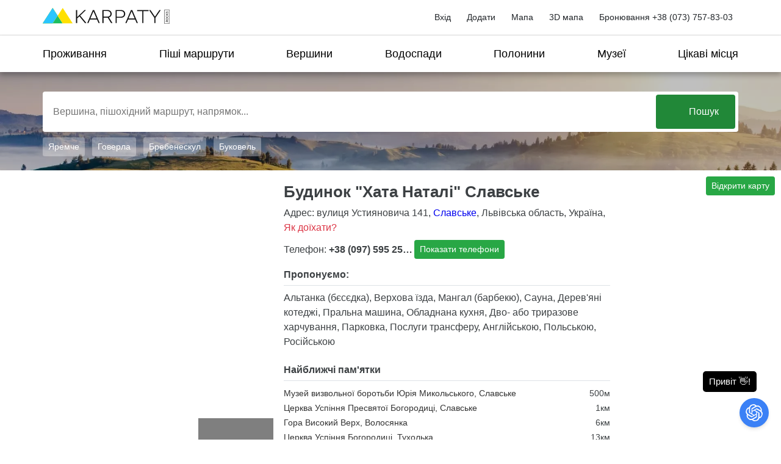

--- FILE ---
content_type: text/html; charset=utf-8
request_url: https://karpaty.rocks/budinok-hata-natali-slavske
body_size: 70722
content:
<!DOCTYPE html>
<html lang="uk" dir="ltr" 
  xmlns:og="http://ogp.me/ns#"
  xmlns:article="http://ogp.me/ns/article#"
  xmlns:book="http://ogp.me/ns/book#"
  xmlns:profile="http://ogp.me/ns/profile#"
  xmlns:video="http://ogp.me/ns/video#"
  xmlns:product="http://ogp.me/ns/product#"
  xmlns:content="http://purl.org/rss/1.0/modules/content/"
  xmlns:dc="http://purl.org/dc/terms/"
  xmlns:foaf="http://xmlns.com/foaf/0.1/"
  xmlns:rdfs="http://www.w3.org/2000/01/rdf-schema#"
  xmlns:sioc="http://rdfs.org/sioc/ns#"
  xmlns:sioct="http://rdfs.org/sioc/types#"
  xmlns:skos="http://www.w3.org/2004/02/skos/core#"
  xmlns:xsd="http://www.w3.org/2001/XMLSchema#">
<head>
  <!-- Global site tag (gtag.js) - Google Analytics -->
  <script async src="https://www.googletagmanager.com/gtag/js?id=UA-85010118-1"></script>
  <script>
    window.dataLayer = window.dataLayer || [];
    function gtag(){dataLayer.push(arguments);}
    gtag('js', new Date());

    gtag('config', 'UA-85010118-1');
  </script>
  <title>Будинок "Хата Наталі" Славське - Відпочинок в Карпатах - Путівник Карпати Рокс</title>
  <meta name="google-adsense-account" content="ca-pub-3168357050113113">
  <meta http-equiv="Content-Type" content="text/html; charset=utf-8" />
<link rel="shortcut icon" href="https://karpaty.rocks/sites/default/files/icon.png" type="image/png" />
<meta name="description" content="На порталі про відпочинок в Карпатах можна вибрати будинок &quot;Хата Наталі&quot; в Славську подобово для проживання по дорозі в Карпати у великих містах - Львів, Івано-Франківськ, Ужгород, Чернівці, а також Коломия, Мукачево, Рахів, Хуст, Дрогобич, Борислав тощо. Путівник Карпати Рокс покаже визначні місця, популярні ресторани і інші заклади відпочинку." />
<meta name="abstract" content="На порталі про відпочинок в Карпатах можна вибрати будинок &quot;Хата Наталі&quot; в Славську подобово для проживання по дорозі в Карпати у великих містах - Львів, Івано-Франківськ, Ужгород, Чернівці, а також Коломия, Мукачево, Рахів, Хуст, Дрогобич, Борислав тощо. Путівник Карпати Рокс покаже визначні місця, популярні ресторани і інші заклади відпочинку." />
<meta name="generator" content="Drupal 7 (http://drupal.org)" />
<link rel="canonical" href="https://karpaty.rocks/budinok-hata-natali-slavske" />
<link rel="shortlink" href="https://karpaty.rocks/node/6688" />
<meta property="og:type" content="hotel" />
<meta property="og:site_name" content="Karpaty.rocks – відпочинок в Карпатах" />
<meta property="og:title" content="Будинок &quot;Хата Наталі&quot; Славське - Відпочинок в Карпатах - Путівник Карпати Рокс" />
<meta property="og:url" content="https://karpaty.rocks/budinok-hata-natali-slavske" />
<meta property="og:description" content="На порталі про відпочинок в Карпатах можна вибрати будинок &quot;Хата Наталі&quot; в Славську подобово для проживання по дорозі в Карпати у великих містах - Львів, Івано-Франківськ, Ужгород, Чернівці, а також Коломия, Мукачево, Рахів, Хуст, Дрогобич, Борислав тощо. Путівник Карпати Рокс покаже визначні місця, популярні ресторани і інші заклади відпочинку." />
<meta property="og:updated_time" content="2022-12-11T14:41:06+02:00" />
<meta property="og:image" content="https://karpaty.rocks/sites/default/files/photo/apartment/budynok_hata_natali_slavske_girskolyzhnyy_kurort.jpeg" />
<meta property="og:locality" content="Славське" />
<meta property="og:region" content="Львівська область" />
<meta property="og:country_name" content="Україна" />
<meta property="og:phone_number" content="380975952560, 380975413164" />
<meta property="article:published_time" content="2016-12-30T03:07:20+02:00" />
<meta property="article:modified_time" content="2022-12-11T14:41:06+02:00" />
  <meta name="B-verify" content="cc9ed468a409fe3dc3a4196485fef86b75d20d0b" />
  <meta name="viewport" content="width=device-width, initial-scale=1">
  <style type="text/css" media="screen">
<!--/*--><![CDATA[/*><!--*/
picture img{width:100%;}

/*]]>*/-->
</style>
<style type="text/css" media="all">
<!--/*--><![CDATA[/*><!--*/
.container-inline-date{clear:both;}.container-inline-date .form-item{float:none;margin:0;padding:0;}.container-inline-date > .form-item{display:inline-block;margin-right:0.5em;vertical-align:top;}fieldset.date-combo .container-inline-date > .form-item{margin-bottom:10px;}.container-inline-date .form-item .form-item{float:left;}.container-inline-date .form-item,.container-inline-date .form-item input{width:auto;}.container-inline-date .description{clear:both;}.container-inline-date .form-item input,.container-inline-date .form-item select,.container-inline-date .form-item option{margin-right:5px;}.container-inline-date .date-spacer{margin-left:-5px;}.views-right-60 .container-inline-date div{margin:0;padding:0;}.container-inline-date .date-timezone .form-item{clear:both;float:none;width:auto;}.container-inline-date .date-padding{float:left;}fieldset.date-combo .container-inline-date .date-padding{padding:10px;}.views-exposed-form .container-inline-date .date-padding{padding:0;}#calendar_div,#calendar_div td,#calendar_div th{margin:0;padding:0;}#calendar_div,.calendar_control,.calendar_links,.calendar_header,.calendar{border-collapse:separate;margin:0;width:185px;}.calendar td{padding:0;}span.date-display-single{}span.date-display-start{}span.date-display-end{}.date-prefix-inline{display:inline-block;}.date-clear{clear:both;display:block;float:none;}.date-no-float{clear:both;float:none;width:98%;}.date-float{clear:none;float:left;width:auto;}.date-float .form-type-checkbox{padding-right:1em;}.form-type-date-select .form-type-select[class*=hour]{margin-left:.75em;}.date-container .date-format-delete{float:left;margin-top:1.8em;margin-left:1.5em;}.date-container .date-format-name{float:left;}.date-container .date-format-type{float:left;padding-left:10px;}.date-container .select-container{clear:left;float:left;}div.date-calendar-day{background:#F3F3F3;border-top:1px solid #EEE;border-left:1px solid #EEE;border-right:1px solid #BBB;border-bottom:1px solid #BBB;color:#999;float:left;line-height:1;margin:6px 10px 0 0;text-align:center;width:40px;}div.date-calendar-day span{display:block;text-align:center;}div.date-calendar-day span.month{background-color:#B5BEBE;color:white;font-size:.9em;padding:2px;text-transform:uppercase;}div.date-calendar-day span.day{font-size:2em;font-weight:bold;}div.date-calendar-day span.year{font-size:.9em;padding:2px;}.date-form-element-content-multiline{padding:10px;border:1px solid #CCC;}.form-item.form-item-instance-widget-settings-input-format-custom,.form-item.form-item-field-settings-enddate-required{margin-left:1.3em;}#edit-field-settings-granularity .form-type-checkbox{margin-right:.6em;}.date-year-range-select{margin-right:1em;}
#ui-datepicker-div{font-size:100%;font-family:Verdana,sans-serif;background:#eee;border-right:2px #666 solid;border-bottom:2px #666 solid;z-index:9999;}.ui-datepicker{width:17em;padding:.2em .2em 0;}.ui-datepicker .ui-datepicker-header{position:relative;padding:.2em 0;}.ui-datepicker .ui-datepicker-prev,.ui-datepicker .ui-datepicker-next{position:absolute;top:2px;width:1.8em;height:1.8em;}.ui-datepicker .ui-datepicker-prev-hover,.ui-datepicker .ui-datepicker-next-hover{top:1px;}.ui-datepicker .ui-datepicker-prev{left:2px;}.ui-datepicker .ui-datepicker-next{right:2px;}.ui-datepicker .ui-datepicker-prev-hover{left:1px;}.ui-datepicker .ui-datepicker-next-hover{right:1px;}.ui-datepicker .ui-datepicker-prev span,.ui-datepicker .ui-datepicker-next span{display:block;position:absolute;left:50%;margin-left:-8px;top:50%;margin-top:-8px;}.ui-datepicker .ui-datepicker-title{margin:0 2.3em;line-height:1.8em;text-align:center;}.ui-datepicker .ui-datepicker-title select{float:left;font-size:1em;margin:1px 0;}.ui-datepicker select.ui-datepicker-month-year{width:100%;}.ui-datepicker select.ui-datepicker-month,.ui-datepicker select.ui-datepicker-year{width:49%;}.ui-datepicker .ui-datepicker-title select.ui-datepicker-year{float:right;}.ui-datepicker table{width:100%;font-size:.9em;border-collapse:collapse;margin:0 0 .4em;}.ui-datepicker th{padding:.7em .3em;text-align:center;font-weight:bold;border:0;}.ui-datepicker td{border:0;padding:1px;}.ui-datepicker td span,.ui-datepicker td a{display:block;padding:.2em;text-align:right;text-decoration:none;}.ui-datepicker .ui-datepicker-buttonpane{background-image:none;margin:.7em 0 0 0;padding:0 .2em;border-left:0;border-right:0;border-bottom:0;}.ui-datepicker .ui-datepicker-buttonpane button{float:right;margin:.5em .2em .4em;cursor:pointer;padding:.2em .6em .3em .6em;width:auto;overflow:visible;}.ui-datepicker .ui-datepicker-buttonpane button.ui-datepicker-current{float:left;}.ui-datepicker.ui-datepicker-multi{width:auto;}.ui-datepicker-multi .ui-datepicker-group{float:left;}.ui-datepicker-multi .ui-datepicker-group table{width:95%;margin:0 auto .4em;}.ui-datepicker-multi-2 .ui-datepicker-group{width:50%;}.ui-datepicker-multi-3 .ui-datepicker-group{width:33.3%;}.ui-datepicker-multi-4 .ui-datepicker-group{width:25%;}.ui-datepicker-multi .ui-datepicker-group-last .ui-datepicker-header{border-left-width:0;}.ui-datepicker-multi .ui-datepicker-group-middle .ui-datepicker-header{border-left-width:0;}.ui-datepicker-multi .ui-datepicker-buttonpane{clear:left;}.ui-datepicker-row-break{clear:both;width:100%;}.ui-datepicker-rtl{direction:rtl;}.ui-datepicker-rtl .ui-datepicker-prev{right:2px;left:auto;}.ui-datepicker-rtl .ui-datepicker-next{left:2px;right:auto;}.ui-datepicker-rtl .ui-datepicker-prev:hover{right:1px;left:auto;}.ui-datepicker-rtl .ui-datepicker-next:hover{left:1px;right:auto;}.ui-datepicker-rtl .ui-datepicker-buttonpane{clear:right;}.ui-datepicker-rtl .ui-datepicker-buttonpane button{float:left;}.ui-datepicker-rtl .ui-datepicker-buttonpane button.ui-datepicker-current{float:right;}.ui-datepicker-rtl .ui-datepicker-group{float:right;}.ui-datepicker-rtl .ui-datepicker-group-last .ui-datepicker-header{border-right-width:0;border-left-width:1px;}.ui-datepicker-rtl .ui-datepicker-group-middle .ui-datepicker-header{border-right-width:0;border-left-width:1px;}
span[data-picture-align="left"],img[data-picture-align="left"]{float:left;}span[data-picture-align="right"],img[data-picture-align="right"]{float:right;}span[data-picture-align="center"],img[data-picture-align="center"]{display:block;margin-left:auto;margin-right:auto;}.cke_dialog_body tr td:last-child{border-right:0px;}
#permissions td.module{font-weight:bold;}#permissions td.permission{padding-left:1.5em;}#permissions tr.odd .form-item,#permissions tr.even .form-item{white-space:normal;}#user-admin-settings fieldset .fieldset-description{font-size:0.85em;padding-bottom:.5em;}#user-admin-roles td.edit-name{clear:both;}#user-admin-roles .form-item-name{float:left;margin-right:1em;}.password-strength{width:17em;float:right;margin-top:1.4em;}.password-strength-title{display:inline;}.password-strength-text{float:right;font-weight:bold;}.password-indicator{background-color:#C4C4C4;height:0.3em;width:100%;}.password-indicator div{height:100%;width:0%;background-color:#47C965;}input.password-confirm,input.password-field{width:16em;margin-bottom:0.4em;}div.password-confirm{float:right;margin-top:1.5em;visibility:hidden;width:17em;}div.form-item div.password-suggestions{padding:0.2em 0.5em;margin:0.7em 0;width:38.5em;border:1px solid #B4B4B4;}div.password-suggestions ul{margin-bottom:0;}.confirm-parent,.password-parent{clear:left;margin:0;width:36.3em;}.profile{clear:both;margin:1em 0;}.profile .user-picture{float:right;margin:0 1em 1em 0;}.profile h3{border-bottom:1px solid #ccc;}.profile dl{margin:0 0 1.5em 0;}.profile dt{margin:0 0 0.2em 0;font-weight:bold;}.profile dd{margin:0 0 1em 0;}
#map{position:fixed;left:0;right:0;bottom:0;top:74px;z-index:1;}body.adminimal-menu #map{top:103px;}#map::before{content:"";z-index:9999;position:absolute;top:0;left:0;width:100%;border-width:0;border-top:4px solid;-o-border-image:-o-linear-gradient(left,#575a7b,#575a7b 20%,#f9655b 20%,#f9655b 40%,#f5c070 40%,#f5c070 60%,#6658ea 60%,#6658ea 80%,#fcc 80%) 1;border-image:-webkit-gradient(linear,left top,right top,from(#575a7b),color-stop(20%,#575a7b),color-stop(20%,#f9655b),color-stop(40%,#f9655b),color-stop(40%,#f5c070),color-stop(60%,#f5c070),color-stop(60%,#6658ea),color-stop(80%,#6658ea),color-stop(80%,#fcc)) 1;border-image:linear-gradient(to right,#575a7b,#575a7b 20%,#f9655b 20%,#f9655b 40%,#f5c070 40%,#f5c070 60%,#6658ea 60%,#6658ea 80%,#fcc 80%) 1;}body.mobile-theme .map-loading,body.mobile-theme #map{top:55px;}body.mobile-theme .wrapper-map{position:relative;}body.mobile-theme:not(.page-node) .leaflet-control-container .leaflet-top.leaflet-left{top:inherit;bottom:10px;}body.mobile-theme .leaflet-control-container .leaflet-top.leaflet-left a{margin-top:5px;}.c-header-top{display:none;}.map-loading{background:#fffc;display:block;z-index:2;position:fixed;left:0;right:0;bottom:0;top:63px;}.map-loading-inner{height:200px;width:200px;position:fixed;z-index:3;left:50%;margin-left:-100px;top:50%;margin-top:-60px;text-align:center;font-size:11px;font-family:Roboto,Arial;font-weight:300;text-transform:uppercase;}.map-loading-inner img{height:160px;margin-bottom:20px;}#karpatyshare{display:none;}.map-heights{position:fixed;z-index:2;bottom:10px;left:80px;width:500px;}body.mobile-theme .map-heights{width:auto;left:20px;right:20px;bottom:0px;}body.mobile-theme .map-heights .irs-grid{display:none;}.map-heights .irs--round .irs-grid-text{color:#000;font-size:11px;}.map-heights .irs--round .irs-line{background-color:#4b4e52;}.mkdf-smooth-transition-loader{position:fixed;top:63px;bottom:0;right:0;left:0;background-color:#fff;z-index:2000;opacity:1;display:block;}body.adminimal-menu .mkdf-smooth-transition-loader{top:107px;}.mkdf-smooth-transition-loader.mkdf-smooth-transition-loader-wanderland{background-image:url(/sites/all/themes/ui/img/preloader-bg-wanderland.jpg);will-change:transform;-webkit-transition:-webkit-transform 1s cubic-bezier(.86,0,.07,1) 1.5s;transition:-webkit-transform 1s cubic-bezier(.86,0,.07,1) 1.5s;-o-transition:transform 1s cubic-bezier(.86,0,.07,1) 1.5s;transition:transform 1s cubic-bezier(.86,0,.07,1) 1.5s;transition:transform 1s cubic-bezier(.86,0,.07,1) 1.5s,-webkit-transform 1s cubic-bezier(.86,0,.07,1) 1.5s;}.mkdf-st-loader{position:absolute;top:50%;left:50%;z-index:2100;-webkit-transform:translate(-50%,-50%);-ms-transform:translate(-50%,-50%);transform:translate(-50%,-50%);}.mkdf-st-loader1{position:relative;display:inline-block;width:100%;height:100%;}.mkdf-st-loader .mkdf-wanderland-spinner svg{width:160px;height:160px;overflow:visible;}.mkdf-st-loader{position:absolute;top:50%;left:50%;z-index:2100;-webkit-transform:translate(-50%,-50%);-ms-transform:translate(-50%,-50%);transform:translate(-50%,-50%)}.mkdf-st-loader .mkdf-wanderland-spinner .st0{fill:none}.mkdf-st-loader .mkdf-wanderland-spinner .st1{fill:#bcbbaa}.mkdf-st-loader .mkdf-wanderland-spinner .st3{fill:#59815c}.mkdf-st-loader .mkdf-wanderland-spinner circle{opacity:0;-webkit-animation:mkdf-animate-wanderland-spinne-small-circles 3s infinite;animation:mkdf-animate-wanderland-spinne-small-circles 3s infinite}.mkdf-st-loader .mkdf-wanderland-spinner circle:nth-child(2){-webkit-animation-delay:.6s;animation-delay:.6s}.mkdf-st-loader .mkdf-wanderland-spinner circle:nth-child(3){-webkit-animation-delay:.9s;animation-delay:.9s}.mkdf-st-loader .mkdf-wanderland-spinner circle:nth-child(4){-webkit-animation-delay:1.2s;animation-delay:1.2s}.mkdf-st-loader .mkdf-wanderland-spinner circle:nth-child(5){-webkit-animation-delay:1.5s;animation-delay:1.5s}.mkdf-st-loader .mkdf-wanderland-spinner svg{width:160px;height:160px;overflow:visible}.mkdf-st-loader .mkdf-wanderland-spinner svg>path{opacity:0;-webkit-transform-origin:center;-ms-transform-origin:center;transform-origin:center;-webkit-animation:mkdf-animate-wanderland-spinner-text 1s .3s forwards;animation:mkdf-animate-wanderland-spinner-text 1s .3s forwards}.mkdf-st-loader .mkdf-wanderland-spinner .mkdf-preloader-svg-circle{-webkit-transform-origin:center;-ms-transform-origin:center;transform-origin:center;-webkit-animation:mkdf-animate-wanderland-spinner-circle 3s .3s infinite;animation:mkdf-animate-wanderland-spinner-circle 3s .3s infinite}@-webkit-keyframes mkdf-animate-wanderland-spinner-text{from{opacity:0;-webkit-transform:scale(1.2);transform:scale(1.2)}to{opacity:1;-webkit-transform:scale(1);transform:scale(1)}}@keyframes mkdf-animate-wanderland-spinner-text{from{opacity:0;-webkit-transform:scale(1.2);transform:scale(1.2)}to{opacity:1;-webkit-transform:scale(1);transform:scale(1)}}@-webkit-keyframes mkdf-animate-wanderland-spinne-small-circles{0%,100%{opacity:0}50%{opacity:1}}@keyframes mkdf-animate-wanderland-spinne-small-circles{0%,100%{opacity:0}50%{opacity:1}}@-webkit-keyframes mkdf-animate-wanderland-spinner-circle{0%,50%{-webkit-transform:rotate(0);transform:rotate(0)}25%{-webkit-transform:rotate(20deg);transform:rotate(20deg)}75%{-webkit-transform:rotate(-10deg);transform:rotate(-10deg)}100%{-webkit-transform:rotate(180deg);transform:rotate(180deg)}}@keyframes mkdf-animate-wanderland-spinner-circle{0%,50%{-webkit-transform:rotate(0);transform:rotate(0)}25%{-webkit-transform:rotate(20deg);transform:rotate(20deg)}75%{-webkit-transform:rotate(-10deg);transform:rotate(-10deg)}100%{-webkit-transform:rotate(180deg);transform:rotate(180deg)}}.leaflet-bar button,.leaflet-bar button:hover{background-color:#fff;border:none;border-bottom:1px solid #ccc;width:26px;height:26px;line-height:26px;display:block;text-align:center;text-decoration:none;color:black;}.leaflet-bar button{background-position:50% 50%;background-repeat:no-repeat;overflow:hidden;display:block;}.leaflet-bar button:hover{background-color:#f4f4f4;}.leaflet-bar button:first-of-type{border-top-left-radius:4px;border-top-right-radius:4px;}.leaflet-bar button:last-of-type{border-bottom-left-radius:4px;border-bottom-right-radius:4px;border-bottom:none;}.leaflet-bar.disabled,.leaflet-bar button.disabled{cursor:default;pointer-events:none;opacity:.4;}.easy-button-button .button-state{display:block;width:100%;height:100%;position:relative;}.easy-button-button .button-state svg{position:relative;top:3px;}.leaflet-touch .leaflet-bar button{width:30px;height:30px;line-height:30px;}.leaflet-bottom.leaflet-left{margin-bottom:10px !important;}.prunecluster{font-size:12px;border-radius:20px;transition:all 0.3s linear;}.leaflet-marker-icon.prunecluster-anim,.leaflet-marker-shadow.prunecluster-anim,.leaflet-markercluster-icon.prunecluster-anim{transition:all 0.3s linear;}.leaflet-zoom-anim .leaflet-zoom-animated.leaflet-marker-icon,.leaflet-zoom-anim .leaflet-zoom-animated.leaflet-marker-shadow,.leaflet-zoom-anim .leaflet-zoom-animated.leaflet-markercluster-icon{transition:transform 0.25s cubic-bezier(0,0,0.25,1);}.prunecluster div{width:30px;height:30px;text-align:center;margin-left:5px;margin-top:5px;border-radius:50%;}.prunecluster div span{line-height:30px;}.prunecluster-small{background-color:#b5e28c;background-color:rgba(181,226,140,0.6);}.prunecluster-small div{width:28px;height:28px;background-color:#6ecc39;background-color:rgba(110,204,57,0.6);}.prunecluster-small div span{line-height:28px;}.prunecluster-medium{background-color:#f1d357;background-color:rgba(241,211,87,0.6);}.prunecluster-medium div{background-color:#f0c20c;background-color:rgba(240,194,12,0.6);}.prunecluster-large{background-color:#fd9c73;background-color:rgba(253,156,115,0.6);}.prunecluster-large div{width:34px;height:34px;background-color:#f18017;background-color:rgba(241,128,23,0.6);}.prunecluster-large div span{line-height:34px;}.dist-marker{font-size:9px;border:1px solid #777;border-radius:10px;text-align:center;color:#000;background:#fff;}.circle-icon{width:5px;height:5px;background:#F59203;border-radius:50%;}.map-info{display:none;z-index:4;position:fixed;right:20px;bottom:20px;transition:transform .9s,opacity .9s;transition-delay:.9s;width:300px;margin:0 auto;font-size:16px;box-shadow:0px 0px 4px #0000005e;padding:3px;background:#FFF;border-radius:4px;top:190px;}body.mobile-theme .map-info{right:10px;left:10px;top:130px;width:auto;bottom:10px;}.map-info-close{display:none;}body.mobile-theme .map-info-close{display:block;position:fixed;z-index:5;right:17px;top:135px;font-size:26px;}.map-info-inner{display:block;width:100%;border:none;border-radius:4px;outline:0;-webkit-appearance:none;-moz-appearance:none;appearance:none;transition:background-color .3s;color:#000;background-color:#fff;font-weight:500;padding:10px;height:100%;font-family:Roboto,Arial;font-size:14px;overflow-y:auto;}.map-info-inner::-webkit-scrollbar{width:6px;}.map-info-inner::-webkit-scrollbar-track{-webkit-border-radius:3px;border-radius:3px;}.map-info-inner::-webkit-scrollbar-thumb{-webkit-border-radius:3px;border-radius:3px;background:#585858;}.map-info-inner::-webkit-scrollbar-thumb:window-inactive{background:#585858;}body.mobile-theme .map-info-inner{overflow-y:scroll;}.map-info-inner h3{text-transform:none;font-size:16px;line-height:22px;font-weight:600;margin-bottom:3px;}body.mobile-theme .map-info-inner h3{margin-right:30px;}.map-info-inner hr{margin-top:8px;margin-bottom:12px;}.map-info-inner p{margin:0;padding:0;}.map-info-inner p.info-text{font-size:12px;margin:8px 0;}.map-info-inner a.info-button{text-transform:uppercase;background:#e30514;border-radius:4px;box-shadow:0 6px 0 #bc1515;color:#fff;cursor:pointer;display:inline-block;font-size:29px;line-height:1;margin:0 auto;padding:14px 30px 12px;text-align:center;text-decoration:none;font-family:Arial;font-weight:700;border:none;outline:none;white-space:nowrap;font-size:15px;padding:9px 21px;line-height:19px;font-size:19px;padding:14px 24px 11px;box-shadow:0 3px 0 #bc1515;font-size:12px;margin:0;border-radius:4px 4px;display:block;background:#ffd942;box-shadow:0 3px 0 #dbba39;color:#333;box-shadow:inset 0 -3px 0 #dbba39;text-align:center;}.map-info-inner p.info-address{font-size:12px;color:#333;}.map-info-inner p.info-like-table{padding:3px;font-size:13px;background:#EEE;display:block;margin-bottom:1px;text-align:right;position:relative;padding-right:10px;}.map-info-inner p.info-like-table b{width:50%;display:block;background:#ddd;text-align:left;position:absolute;top:0;left:0;bottom:0;line-height:30px;padding-left:10px;}.map-info-inner.debug-mode{font-size:12px;}.map-info-inner #trail-elevation-profile{opacity:1;border-radius:0;position:relative;margin-top:0;background:#fff;font-weight:normal;overflow:hidden;margin-bottom:8px;}.map-info-inner #trail-elevation-profile div{color:#000;font-size:11px;}.map-info-inner #trail-elevation-profile div#el-max,.map-info-inner #trail-elevation-profile div#el-min{width:36px;}.map-info-inner #trail-elevation-profile #trail-elevation-chart{right:0;top:10px;left:50px;width:230px;height:95px;background-color:#eee;}body.mobile-theme .map-info-inner #trail-elevation-profile #trail-elevation-chart{width:auto;}.map-info-inner #trail-elevation-profile div#el-len1{left:50px;}.map-info-inner #trail-elevation-profile div#el-len2{left:100px;}.map-info-inner #trail-elevation-profile div#el-len3{left:150px;}.map-info-inner #trail-elevation-profile div#el-len4{left:200px;}body.mobile-theme .map-info-inner #trail-elevation-profile div#el-len2{left:30%;}body.mobile-theme .map-info-inner #trail-elevation-profile div#el-len3{left:50%;}body.mobile-theme .map-info-inner #trail-elevation-profile div#el-len4{left:70%;}.map-info-inner #trail-elevation-profile div#el-len5{right:0;}.map-info-inner #trail-elevation-profile #pos-marker{border-left:2px solid #000;}body.mobile-theme #trail-elevation-profile div#el-min{top:90px;display:block;}body:not(.front) .search-module{z-index:4;position:fixed;right:20px;top:130px;transition:transform .9s,opacity .9s;transition-delay:.9s;width:300px;margin:0 auto;font-size:16px;box-shadow:0px 0px 4px #0000005e;}body.mobile-theme:not(.front) .search-module{position:fixed !important;right:10px;left:10px;top:67px;width:auto;}.search-module:before{position:absolute;z-index:2;top:.8125rem;bottom:.8125rem;left:.9375rem;width:.1875rem;content:"";background-color:#ee7600;}.search-module .input-wrap{position:relative;}.search-module .js-keywords-input{display:block;width:100%;border:none;border-radius:0;outline:0;-webkit-appearance:none;-moz-appearance:none;appearance:none;transition:background-color .3s;color:#000;background-color:#fff;padding-right:2.875rem;border-radius:.1875rem;color:#4c4d4f;font-weight:500;padding:.625rem 2.1875rem;box-shadow:inset 11px 10px 35px -16px #e0e0e0;height:3rem;}.search-module .slider-keywords{position:absolute;top:12px;pointer-events:none;transition:opacity .3s,visibility .3s;text-align:left;width:100%;z-index:1;}body.mobile-theme .search-module .slider-container.slider-keywords{display:none;}body.mobile-theme .search-module .swiper-container.slider-keywords{position:fixed;top:80px;width:auto;z-index:5;height:30px;left:12px;right:60px;}body.mobile-theme .search-module .is-notempty .slider-keywords,.search-module input.is-notempty+.slider-keywords{visibility:hidden;opacity:0;}.search-module .slider-keywords_inner{display:none;}body.mobile-theme .search-module .swiper-container.slider-keywords .slider-keywords_inner{display:block;}.search-module.is-focus .slider-keywords{visibility:hidden;opacity:0;}.search-module .slider-keywords_inner.slick-initialized{display:block;}.search-module .slider-keywords_slide{padding:0;margin:0;border:none;color:#4C4D4E;padding-left:30px;}.search-module .input-button{line-height:1;display:inline-block;padding:0;text-align:center;vertical-align:middle;border:none;outline:0;background:0 0;line-height:0;position:absolute;top:0;right:0;bottom:0;padding:0 1rem;z-index:1;}.search-module .input-button.-big svg{width:1.4375rem;height:1.4375rem;fill:#4c4d4f;vertical-align:middle;}.search-module .search_list{position:absolute;top:97%;background-color:#fff;overflow:auto;width:100%;left:0;color:#000;z-index:100;display:none;text-align:left;}.search-module .search_list ul{margin-top:0;padding-bottom:10px;margin:0;padding:0;list-style-type:none;}.search-module .search_list a{color:#000;text-decoration:none;padding:3px 20px;display:block;background-color:#fff;transition:background-color .2s ease-out;}.search-module .search_list a:hover{background-color:#f9f5f5;}.search-module .search_list-wrapper{max-height:49vh;overflow-y:scroll;}.search-module .search_list.is-active{display:block;}.search-module .search_list.is-active>*{opacity:1;}span.flag{display:inline-block;height:21px;width:30px;border:1px solid #000;position:relative;margin-right:8px;top:5px;}span.flag span{position:absolute;height:10px;width:29px;top:5px;}.inactiveMixin{content:"";position:absolute;display:block;}.beforeAnimation{transition:0.2s cubic-bezier(0.24,0,0.5,1);}.afterAnimation{box-shadow:0 0 0 1px hsla(0,0%,0%,0.1),0 4px 0px 0 hsla(0,0%,0%,0.04),0 4px 9px hsla(0,0%,0%,0.13),0 3px 3px hsla(0,0%,0%,0.05);transition:0.35s cubic-bezier(0.54,1.6,0.5,1);}.toggleWrapper{margin:auto;width:50px;height:30px;border-radius:30px;background:#1c78ee;cursor:pointer;}.toggleWrapper input.mobileToggle{opacity:0;position:absolute;}.toggleWrapper input.mobileToggle + label{position:relative;display:inline-block;-webkit-user-select:none;-moz-user-select:none;-ms-user-select:none;user-select:none;transition:0.4s ease;height:30px;width:50px;border:1px solid #e4e4e4;border-radius:60px;}.toggleWrapper input.mobileToggle + label:before{content:"";position:absolute;display:block;transition:0.2s cubic-bezier(0.24,0,0.5,1);height:30px;width:51px;top:0;left:0;border-radius:30px;}.toggleWrapper input.mobileToggle + label:after{content:"";position:absolute;display:block;box-shadow:0 0 0 1px hsla(0,0%,0%,0.1),0 4px 0px 0 hsla(0,0%,0%,0.04),0 4px 9px hsla(0,0%,0%,0.13),0 3px 3px hsla(0,0%,0%,0.05);transition:0.35s cubic-bezier(0.54,1.6,0.5,1);background:whitesmoke;height:28px;width:28px;top:1px;left:0px;border-radius:60px;}.toggleWrapper input.mobileToggle:checked + label:before{background:#f1635a;transition:width 0.2s cubic-bezier(0,0,0,0.1);}.toggleWrapper input.mobileToggle:checked + label:after{left:24px;}.toggle-maintrails{right:332px;top:75px;position:fixed;z-index:4;}
.leaflet-pane,.leaflet-tile,.leaflet-marker-icon,.leaflet-marker-shadow,.leaflet-tile-container,.leaflet-pane > svg,.leaflet-pane > canvas,.leaflet-zoom-box,.leaflet-image-layer,.leaflet-layer{position:absolute;left:0;top:0;}.leaflet-container{overflow:hidden;}.leaflet-tile,.leaflet-marker-icon,.leaflet-marker-shadow{-webkit-user-select:none;-moz-user-select:none;user-select:none;-webkit-user-drag:none;}.leaflet-tile::selection{background:transparent;}.leaflet-safari .leaflet-tile{image-rendering:-webkit-optimize-contrast;}.leaflet-safari .leaflet-tile-container{width:1600px;height:1600px;-webkit-transform-origin:0 0;}.leaflet-marker-icon,.leaflet-marker-shadow{display:block;}.leaflet-container .leaflet-overlay-pane svg,.leaflet-container .leaflet-marker-pane img,.leaflet-container .leaflet-shadow-pane img,.leaflet-container .leaflet-tile-pane img,.leaflet-container img.leaflet-image-layer,.leaflet-container .leaflet-tile{max-width:none !important;max-height:none !important;}.leaflet-container.leaflet-touch-zoom{-ms-touch-action:pan-x pan-y;touch-action:pan-x pan-y;}.leaflet-container.leaflet-touch-drag{-ms-touch-action:pinch-zoom;touch-action:none;touch-action:pinch-zoom;}.leaflet-container.leaflet-touch-drag.leaflet-touch-zoom{-ms-touch-action:none;touch-action:none;}.leaflet-container{-webkit-tap-highlight-color:transparent;}.leaflet-container a{-webkit-tap-highlight-color:rgba(51,181,229,0.4);}.leaflet-tile{filter:inherit;visibility:hidden;}.leaflet-tile-loaded{visibility:inherit;}.leaflet-zoom-box{width:0;height:0;-moz-box-sizing:border-box;box-sizing:border-box;z-index:800;}.leaflet-overlay-pane svg{-moz-user-select:none;}.leaflet-pane{z-index:400;}.leaflet-tile-pane{z-index:200;}.leaflet-overlay-pane{z-index:400;}.leaflet-shadow-pane{z-index:500;}.leaflet-marker-pane{z-index:600;}.leaflet-tooltip-pane{z-index:650;}.leaflet-popup-pane{z-index:700;}.leaflet-map-pane canvas{z-index:100;}.leaflet-map-pane svg{z-index:200;}.leaflet-vml-shape{width:1px;height:1px;}.lvml{behavior:url(#default#VML);display:inline-block;position:absolute;}.leaflet-control{position:relative;z-index:800;pointer-events:visiblePainted;pointer-events:auto;}.leaflet-top,.leaflet-bottom{position:absolute;z-index:1000;pointer-events:none;}.leaflet-top{top:0;}.leaflet-right{right:0;}.leaflet-bottom{bottom:0;}.leaflet-left{left:0;}.leaflet-control{float:left;clear:both;}.leaflet-right .leaflet-control{float:right;}.leaflet-top .leaflet-control{margin-top:10px;}.leaflet-bottom .leaflet-control{margin-bottom:10px;}.leaflet-left .leaflet-control{margin-left:10px;}.leaflet-right .leaflet-control{margin-right:10px;}.leaflet-fade-anim .leaflet-tile{will-change:opacity;}.leaflet-fade-anim .leaflet-popup{opacity:0;-webkit-transition:opacity 0.2s linear;-moz-transition:opacity 0.2s linear;transition:opacity 0.2s linear;}.leaflet-fade-anim .leaflet-map-pane .leaflet-popup{opacity:1;}.leaflet-zoom-animated{-webkit-transform-origin:0 0;-ms-transform-origin:0 0;transform-origin:0 0;}.leaflet-zoom-anim .leaflet-zoom-animated{will-change:transform;}.leaflet-zoom-anim .leaflet-zoom-animated{-webkit-transition:-webkit-transform 0.25s cubic-bezier(0,0,0.25,1);-moz-transition:-moz-transform 0.25s cubic-bezier(0,0,0.25,1);transition:transform 0.25s cubic-bezier(0,0,0.25,1);}.leaflet-zoom-anim .leaflet-tile,.leaflet-pan-anim .leaflet-tile{-webkit-transition:none;-moz-transition:none;transition:none;}.leaflet-zoom-anim .leaflet-zoom-hide{visibility:hidden;}.leaflet-interactive{cursor:pointer;}.leaflet-grab{cursor:-webkit-grab;cursor:-moz-grab;cursor:grab;}.leaflet-crosshair,.leaflet-crosshair .leaflet-interactive{cursor:crosshair;}.leaflet-popup-pane,.leaflet-control{cursor:auto;}.leaflet-dragging .leaflet-grab,.leaflet-dragging .leaflet-grab .leaflet-interactive,.leaflet-dragging .leaflet-marker-draggable{cursor:move;cursor:-webkit-grabbing;cursor:-moz-grabbing;cursor:grabbing;}.leaflet-marker-icon,.leaflet-marker-shadow,.leaflet-image-layer,.leaflet-pane > svg path,.leaflet-tile-container{pointer-events:none;}.leaflet-marker-icon.leaflet-interactive,.leaflet-image-layer.leaflet-interactive,.leaflet-pane > svg path.leaflet-interactive,svg.leaflet-image-layer.leaflet-interactive path{pointer-events:visiblePainted;pointer-events:auto;}.leaflet-container{background:#ddd;outline:0;}.leaflet-container a{color:#0078A8;}.leaflet-container a.leaflet-active{outline:2px solid orange;}.leaflet-zoom-box{border:2px dotted #38f;background:rgba(255,255,255,0.5);}.leaflet-container{font:12px/1.5 "Helvetica Neue",Arial,Helvetica,sans-serif;}.leaflet-bar{box-shadow:0 1px 5px rgba(0,0,0,0.65);border-radius:4px;}.leaflet-bar a,.leaflet-bar a:hover{background-color:#fff;border-bottom:1px solid #ccc;width:26px;height:26px;line-height:26px;display:block;text-align:center;text-decoration:none;color:black;}.leaflet-bar a,.leaflet-control-layers-toggle{background-position:50% 50%;background-repeat:no-repeat;display:block;}.leaflet-bar a:hover{background-color:#f4f4f4;}.leaflet-bar a:first-child{border-top-left-radius:4px;border-top-right-radius:4px;}.leaflet-bar a:last-child{border-bottom-left-radius:4px;border-bottom-right-radius:4px;border-bottom:none;}.leaflet-bar a.leaflet-disabled{cursor:default;background-color:#f4f4f4;color:#bbb;}.leaflet-touch .leaflet-bar a{width:30px;height:30px;line-height:30px;}.leaflet-touch .leaflet-bar a:first-child{border-top-left-radius:2px;border-top-right-radius:2px;}.leaflet-touch .leaflet-bar a:last-child{border-bottom-left-radius:2px;border-bottom-right-radius:2px;}.leaflet-control-zoom-in,.leaflet-control-zoom-out{font:bold 18px 'Lucida Console',Monaco,monospace;text-indent:1px;}.leaflet-touch .leaflet-control-zoom-in,.leaflet-touch .leaflet-control-zoom-out{font-size:22px;}.leaflet-control-layers{box-shadow:0 1px 5px rgba(0,0,0,0.4);background:#fff;border-radius:5px;}.leaflet-control-layers-toggle{background-image:url(/sites/all/modules/karpaty/map/lib/leaflet/images/layers.png);width:36px;height:36px;}.leaflet-retina .leaflet-control-layers-toggle{background-image:url(/sites/all/modules/karpaty/map/lib/leaflet/images/layers-2x.png);background-size:26px 26px;}.leaflet-touch .leaflet-control-layers-toggle{width:44px;height:44px;}.leaflet-control-layers .leaflet-control-layers-list,.leaflet-control-layers-expanded .leaflet-control-layers-toggle{display:none;}.leaflet-control-layers-expanded .leaflet-control-layers-list{display:block;position:relative;}.leaflet-control-layers-expanded{padding:6px 10px 6px 6px;color:#333;background:#fff;}.leaflet-control-layers-scrollbar{overflow-y:scroll;overflow-x:hidden;padding-right:5px;}.leaflet-control-layers-selector{margin-top:2px;position:relative;top:1px;}.leaflet-control-layers label{display:block;}.leaflet-control-layers-separator{height:0;border-top:1px solid #ddd;margin:5px -10px 5px -6px;}.leaflet-default-icon-path{background-image:url(/sites/all/modules/karpaty/map/lib/leaflet/images/marker-icon.png);}.leaflet-container .leaflet-control-attribution{background:#fff;background:rgba(255,255,255,0.7);margin:0;}.leaflet-control-attribution,.leaflet-control-scale-line{padding:0 5px;color:#333;}.leaflet-control-attribution a{text-decoration:none;}.leaflet-control-attribution a:hover{text-decoration:underline;}.leaflet-container .leaflet-control-attribution,.leaflet-container .leaflet-control-scale{font-size:11px;}.leaflet-left .leaflet-control-scale{margin-left:5px;}.leaflet-bottom .leaflet-control-scale{margin-bottom:5px;}.leaflet-control-scale-line{border:2px solid #777;border-top:none;line-height:1.1;padding:2px 5px 1px;font-size:11px;white-space:nowrap;overflow:hidden;-moz-box-sizing:border-box;box-sizing:border-box;background:#fff;background:rgba(255,255,255,0.5);}.leaflet-control-scale-line:not(:first-child){border-top:2px solid #777;border-bottom:none;margin-top:-2px;}.leaflet-control-scale-line:not(:first-child):not(:last-child){border-bottom:2px solid #777;}.leaflet-touch .leaflet-control-attribution,.leaflet-touch .leaflet-control-layers,.leaflet-touch .leaflet-bar{box-shadow:none;}.leaflet-touch .leaflet-control-layers,.leaflet-touch .leaflet-bar{border:2px solid rgba(0,0,0,0.2);background-clip:padding-box;}.leaflet-popup{position:absolute;text-align:center;margin-bottom:20px;}.leaflet-popup-content-wrapper{padding:1px;text-align:left;border-radius:12px;}.leaflet-popup-content{margin:13px 19px;line-height:1.4;}.leaflet-popup-content p{margin:18px 0;}.leaflet-popup-tip-container{width:40px;height:20px;position:absolute;left:50%;margin-left:-20px;overflow:hidden;pointer-events:none;}.leaflet-popup-tip{width:17px;height:17px;padding:1px;margin:-10px auto 0;-webkit-transform:rotate(45deg);-moz-transform:rotate(45deg);-ms-transform:rotate(45deg);transform:rotate(45deg);}.leaflet-popup-content-wrapper,.leaflet-popup-tip{background:white;color:#333;box-shadow:0 3px 14px rgba(0,0,0,0.4);}.leaflet-container a.leaflet-popup-close-button{position:absolute;top:0;right:0;padding:4px 4px 0 0;border:none;text-align:center;width:18px;height:14px;font:16px/14px Tahoma,Verdana,sans-serif;color:#c3c3c3;text-decoration:none;font-weight:bold;background:transparent;}.leaflet-container a.leaflet-popup-close-button:hover{color:#999;}.leaflet-popup-scrolled{overflow:auto;border-bottom:1px solid #ddd;border-top:1px solid #ddd;}.leaflet-oldie .leaflet-popup-content-wrapper{-ms-zoom:1;}.leaflet-oldie .leaflet-popup-tip{width:24px;margin:0 auto;-ms-filter:"progid:DXImageTransform.Microsoft.Matrix(M11=0.70710678, M12=0.70710678, M21=-0.70710678, M22=0.70710678)";filter:progid:DXImageTransform.Microsoft.Matrix(M11=0.70710678,M12=0.70710678,M21=-0.70710678,M22=0.70710678);}.leaflet-oldie .leaflet-popup-tip-container{margin-top:-1px;}.leaflet-oldie .leaflet-control-zoom,.leaflet-oldie .leaflet-control-layers,.leaflet-oldie .leaflet-popup-content-wrapper,.leaflet-oldie .leaflet-popup-tip{border:1px solid #999;}.leaflet-div-icon{background:#fff;border:1px solid #666;}.leaflet-tooltip{position:absolute;padding:6px;background-color:#fff;border:1px solid #fff;border-radius:3px;color:#222;white-space:nowrap;-webkit-user-select:none;-moz-user-select:none;-ms-user-select:none;user-select:none;pointer-events:none;box-shadow:0 1px 3px rgba(0,0,0,0.4);}.leaflet-tooltip.leaflet-clickable{cursor:pointer;pointer-events:auto;}.leaflet-tooltip-top:before,.leaflet-tooltip-bottom:before,.leaflet-tooltip-left:before,.leaflet-tooltip-right:before{position:absolute;pointer-events:none;border:6px solid transparent;background:transparent;content:"";}.leaflet-tooltip-bottom{margin-top:6px;}.leaflet-tooltip-top{margin-top:-6px;}.leaflet-tooltip-bottom:before,.leaflet-tooltip-top:before{left:50%;margin-left:-6px;}.leaflet-tooltip-top:before{bottom:0;margin-bottom:-12px;border-top-color:#fff;}.leaflet-tooltip-bottom:before{top:0;margin-top:-12px;margin-left:-6px;border-bottom-color:#fff;}.leaflet-tooltip-left{margin-left:-6px;}.leaflet-tooltip-right{margin-left:6px;}.leaflet-tooltip-left:before,.leaflet-tooltip-right:before{top:50%;margin-top:-6px;}.leaflet-tooltip-left:before{right:0;margin-right:-12px;border-left-color:#fff;}.leaflet-tooltip-right:before{left:0;margin-left:-12px;border-right-color:#fff;}
@-moz-keyframes leaflet-usermarker-pulsate{from{-moz-transform:scale(0.5);opacity:0.6;}95%{-moz-transform:scale(1.3);opacity:0;}to{-moz-transform:scale(0.7);opacity:0;}}@-webkit-keyframes leaflet-usermarker-pulsate{from{-webkit-transform:scale(0.5);opacity:0.6;}95%{-webkit-transform:scale(1.3);opacity:0;}to{-webkit-transform:scale(0.7);opacity:0;}}@keyframes leaflet-usermarker-pulsate{from{transform:scale(0.5);opacity:0.6;}95%{transform:scale(1.3);opacity:0;}to{transform:scale(0.7);opacity:0;}}.leaflet-usermarker,.leaflet-usermarker-small{width:34px;height:34px;background:#fff;border-radius:50%;}.leaflet-usermarker i.inner,.leaflet-usermarker-small i.inner{display:block;background:#38f;width:80%;height:80%;border-radius:50%;margin-left:10%;margin-top:10%;}.leaflet-usermarker-small{width:17px;height:17px;}.leaflet-usermarker i.pulse,.leaflet-usermarker-small i.pulse{display:block;-moz-animation:leaflet-usermarker-pulsate 1.5s ease-in-out infinite;-webkit-animation:leaflet-usermarker-pulsate 1.5s ease-in-out infinite;animation:leaflet-usermarker-pulsate 1.5s ease-in-out infinite;border:1pt solid #fff;-moz-border-radius:51px;-webkit-border-radius:51px;border-radius:51px;-moz-box-shadow:inset 0 0 3px #06f,inset 0 0 3px #06f,inset 0 0 3px #06f,0 0 3px #06f,0 0 3px #06f,0 0 3px #06f;-webkit-box-shadow:inset 0 0 3px #06f,inset 0 0 3px #06f,inset 0 0 3px #06f,0 0 3px #06f,0 0 3px #06f,0 0 3px #06f;box-shadow:inset 0 0 3px #06f,inset 0 0 3px #06f,inset 0 0 3px #06f,0 0 3px #06f,0 0 3px #06f,0 0 3px #06f;height:70px!important;width:70px!important;position:absolute;top:-18px;left:-18px}.leaflet-usermarker-small i.pulse{height:39px !important;width:39px !important;top:-11px;left:-11px;}
#trail-area{float:left;width:100%;margin-top:30px;}#trail-detail-map{height:500px;margin-top:25px;position:relative;z-index:1;}.trail-detail-map p{background-color:#FFF;color:#000;padding:0;margin-bottom:7px;}.trail-detail-map p.about-area-location{background-color:#000;color:#FFF;padding:5px 10px;margin-bottom:7px;}.trail-area-block .about-area-text{padding-top:15px;}.trail-detail-map p .fa{color:#47b448;margin-right:10px;}.trail-detail-map-wrapper{position:relative;height:500px;}#trail-elevation-profile{z-index:2;bottom:0;right:0;overflow:hidden;background:#333333cf;font-weight:700;font-size:12px;width:100%;max-width:470px;height:140px;-webkit-border-top-left-radius:3px;border-top-left-radius:3px;}#trail-elevation-profile,#trail-elevation-profile div{position:absolute;color:#fff}#trail-elevation-profile #trail-elevation-chart{right:10px;top:20px;width:100%;max-width:400px;height:85px;background-size:100%!important;background-position:bottom!important;vertical-align:top!important;background-repeat:no-repeat!important;}#trail-elevation-profile #trail-elevation-chart::before{content:'';position:absolute;left:-5px;top:-5px;bottom:-5px;width:1px;background:#FFF;}#trail-elevation-profile #trail-elevation-chart::after{content:'';position:absolute;left:-5px;right:0px;bottom:-5px;height:1px;background:#FFF;}#trail-elevation-profile div#el-max,#trail-elevation-profile div#el-min{left:0;top:10px;width:50px;text-align:right}#trail-elevation-profile #pos-marker{border-left:1px solid hsla(0,0%,100%,.6);height:100%;z-index:1;position:absolute;color:#fff;top:0;display:none;}#trail-elevation-profile #pos-marker-current-alt,#trail-elevation-profile #pos-marker-current-pos{color:#fff;margin-left:-20px;background-color:#008fe8;padding:1px 2px;z-index:3000;font-weight:700;text-align:center;white-space:nowrap;border-radius:2px;font-size:12px;}#trail-elevation-profile #pos-marker-current-pos{bottom:-20px;}#trail-elevation-profile #pos-marker-current-alt{top:-10px;}#trail-elevation-profile div#el-min{top:90px}#trail-elevation-profile div.el-len{bottom:3px}#trail-elevation-profile div.el-len::before{content:'';position:absolute;left:13px;top:-8px;height:10px;width:1px;background:#FFF;}#trail-elevation-profile div.el-len#el-len1::before{left:-3px;}#trail-elevation-profile div.el-len:last-child::before{left:auto;right:0;}#trail-elevation-profile div#el-len1{left:58px}#trail-elevation-profile div#el-len2{left:150px}#trail-elevation-profile div#el-len3{left:250px}#trail-elevation-profile div#el-len4{left:350px}#trail-elevation-profile div#el-len5{right:10px}.trail-detail-download{position:absolute;z-index:3;top:10px;right:10px;}#trail-detail-map .easy-button-button svg{height:18px;top:-1px;left:-2px;}body.map-expanded .trail-detail-map{position:fixed;top:0;left:0px;right:0;bottom:32px;z-index:99999;padding:0 !important;}body.map-expanded .trail-detail-map .trail-detail-map-wrapper #trail-detail-map,body.map-expanded .trail-detail-map .trail-detail-map-wrapper{height:100%;}body.map-expanded .trail-detail-map p.about-area-location{position:fixed;left:0px;right:0;bottom:0;z-index:99;margin-bottom:0;}body.map-expanded #karpatyshare,body.map-expanded .btn-main-menu{z-index:0;}.card-elevation #trail-elevation-profile,.card-elevation #trail-elevation-profile div{position:relative;color:#000;}.card-elevation #trail-elevation-profile #trail-elevation-chart{right:0;top:auto;width:100%;max-width:initial;height:85px;background-size:100%!important;background-position:bottom!important;vertical-align:top!important;background-repeat:no-repeat!important;}.card-elevation #trail-elevation-profile div#el-max,.card-elevation #trail-elevation-profile div#el-min,.card-elevation #trail-elevation-profile div.el-len{display:none;}.card-elevation #trail-elevation-profile{background:transparent;max-width:initial;height:auto;}
html,body,div,span,applet,object,iframe,h1,h2,h3,h4,h5,h6,p,blockquote,pre,a,abbr,acronym,address,big,cite,code,del,dfn,em,img,ins,kbd,q,s,samp,small,strike,strong,sub,sup,tt,var,b,u,i,center,dl,dt,dd,ol,ul,li,fieldset,form,label,legend,table,caption,tbody,tfoot,thead,tr,th,td,article,aside,canvas,details,embed,figure,figcaption,footer,header,hgroup,menu,nav,output,ruby,section,summary,time,mark,audio,video{margin:0;padding:0;border:0;font-size:100%;font:inherit;vertical-align:baseline;}:focus{outline:0;}article,aside,details,figcaption,figure,footer,header,hgroup,menu,nav,section{display:block;}body{line-height:1;}ol,ul{list-style:none;}blockquote,q{quotes:none;}blockquote:before,blockquote:after,q:before,q:after{content:'';content:none;}table{border-collapse:collapse;border-spacing:0;}input[type=search]::-webkit-search-cancel-button,input[type=search]::-webkit-search-decoration,input[type=search]::-webkit-search-results-button,input[type=search]::-webkit-search-results-decoration{-webkit-appearance:none;-moz-appearance:none;}input[type=search]{-webkit-appearance:none;-moz-appearance:none;-webkit-box-sizing:content-box;-moz-box-sizing:content-box;box-sizing:content-box;}textarea{overflow:auto;vertical-align:top;resize:vertical;}audio:not([controls]){display:none;height:0;}[hidden]{display:none;}html{font-size:100%;-webkit-text-size-adjust:100%;-ms-text-size-adjust:100%;}a:focus{outline:thin dotted;}a:active,a:hover{outline:0;}img{border:0;-ms-interpolation-mode:bicubic;}figure{margin:0;}form{margin:0;}fieldset{border:1px solid #c0c0c0;margin:0 2px;padding:0.35em 0.625em 0.75em;}legend{border:0;padding:0;white-space:normal;*margin-left:-7px;}button,input,select,textarea{font-size:100%;margin:0;vertical-align:baseline;*vertical-align:middle;}button,input{line-height:normal;}button,select{text-transform:none;}button,html input[type="button"],input[type="reset"],input[type="submit"]{-webkit-appearance:button;cursor:pointer;*overflow:visible;}button[disabled],html input[disabled]{cursor:default;}input[type="checkbox"],input[type="radio"]{box-sizing:border-box;padding:0;*height:13px;*width:13px;}input[type="search"]{-webkit-appearance:textfield;-moz-box-sizing:content-box;-webkit-box-sizing:content-box;box-sizing:content-box;}input[type="search"]::-webkit-search-cancel-button,input[type="search"]::-webkit-search-decoration{-webkit-appearance:none;}button::-moz-focus-inner,input::-moz-focus-inner{border:0;padding:0;}textarea{overflow:auto;vertical-align:top;}table{border-collapse:collapse;border-spacing:0;}html,button,input,select,textarea{color:#222;}::-moz-selection{background:#b3d4fc;text-shadow:none;}::selection{background:#b3d4fc;text-shadow:none;}img{vertical-align:middle;}fieldset{border:0;margin:0;padding:0;}textarea{resize:vertical;}.chromeframe{margin:0.2em 0;background:#ccc;color:#000;padding:0.2em 0;}
@font-face{font-family:lg;src:url(/sites/all/themes/ui/lib/lightGallery/dist/fonts/lg.ttf?22t19m) format("truetype"),url(/sites/all/themes/ui/lib/lightGallery/dist/fonts/lg.woff?22t19m) format("woff"),url(/sites/all/themes/ui/lib/lightGallery/dist/fonts/lg.svg?22t19m#lg) format("svg");font-weight:400;font-style:normal;font-display:block}.lg-icon{font-family:lg!important;speak:never;font-style:normal;font-weight:400;font-variant:normal;text-transform:none;line-height:1;-webkit-font-smoothing:antialiased;-moz-osx-font-smoothing:grayscale}.lg-actions .lg-next,.lg-actions .lg-prev{background-color:rgba(0,0,0,.45);border-radius:2px;color:#999;cursor:pointer;display:block;font-size:22px;margin-top:-10px;padding:8px 10px 9px;position:absolute;top:50%;z-index:1080;border:none;outline:0}.lg-actions .lg-next.disabled,.lg-actions .lg-prev.disabled{pointer-events:none;opacity:.5}.lg-actions .lg-next:hover,.lg-actions .lg-prev:hover{color:#FFF}.lg-actions .lg-next{right:20px}.lg-actions .lg-next:before{content:"\e095"}.lg-actions .lg-prev{left:20px}.lg-actions .lg-prev:after{content:"\e094"}@-webkit-keyframes lg-right-end{0%,100%{left:0}50%{left:-30px}}@-moz-keyframes lg-right-end{0%,100%{left:0}50%{left:-30px}}@-ms-keyframes lg-right-end{0%,100%{left:0}50%{left:-30px}}@keyframes lg-right-end{0%,100%{left:0}50%{left:-30px}}@-webkit-keyframes lg-left-end{0%,100%{left:0}50%{left:30px}}@-moz-keyframes lg-left-end{0%,100%{left:0}50%{left:30px}}@-ms-keyframes lg-left-end{0%,100%{left:0}50%{left:30px}}@keyframes lg-left-end{0%,100%{left:0}50%{left:30px}}.lg-outer.lg-right-end .lg-object{-webkit-animation:lg-right-end .3s;-o-animation:lg-right-end .3s;animation:lg-right-end .3s;position:relative}.lg-outer.lg-left-end .lg-object{-webkit-animation:lg-left-end .3s;-o-animation:lg-left-end .3s;animation:lg-left-end .3s;position:relative}.lg-toolbar{z-index:1082;left:0;position:absolute;top:0;width:100%;background-color:rgba(0,0,0,.45)}.lg-toolbar .lg-icon{color:#999;cursor:pointer;float:right;font-size:24px;height:47px;line-height:27px;padding:10px 0;text-align:center;width:50px;text-decoration:none!important;outline:0;background:0 0;border:none;box-shadow:none;-webkit-transition:color .2s linear;-o-transition:color .2s linear;transition:color .2s linear}.lg-toolbar .lg-icon:hover{color:#FFF}.lg-toolbar .lg-close:after{content:"\e070"}.lg-toolbar .lg-download:after{content:"\e0f2"}.lg-sub-html{background-color:rgba(0,0,0,.45);bottom:0;color:#EEE;font-size:16px;left:0;padding:10px 40px;position:fixed;right:0;text-align:center;z-index:1080}.lg-sub-html h4{margin:0;font-size:13px;font-weight:700}.lg-sub-html p{font-size:12px;margin:5px 0 0}#lg-counter{color:#999;display:inline-block;font-size:16px;padding-left:20px;padding-top:12px;vertical-align:middle}.lg-next,.lg-prev,.lg-toolbar{opacity:1;-webkit-transition:-webkit-transform .35s cubic-bezier(0,0,.25,1) 0s,opacity .35s cubic-bezier(0,0,.25,1) 0s,color .2s linear;-moz-transition:-moz-transform .35s cubic-bezier(0,0,.25,1) 0s,opacity .35s cubic-bezier(0,0,.25,1) 0s,color .2s linear;-o-transition:-o-transform .35s cubic-bezier(0,0,.25,1) 0s,opacity .35s cubic-bezier(0,0,.25,1) 0s,color .2s linear;transition:transform .35s cubic-bezier(0,0,.25,1) 0s,opacity .35s cubic-bezier(0,0,.25,1) 0s,color .2s linear}.lg-hide-items .lg-prev{opacity:0;-webkit-transform:translate3d(-10px,0,0);transform:translate3d(-10px,0,0)}.lg-hide-items .lg-next{opacity:0;-webkit-transform:translate3d(10px,0,0);transform:translate3d(10px,0,0)}.lg-hide-items .lg-toolbar{opacity:0;-webkit-transform:translate3d(0,-10px,0);transform:translate3d(0,-10px,0)}body:not(.lg-from-hash) .lg-outer.lg-start-zoom .lg-object{-webkit-transform:scale3d(.5,.5,.5);transform:scale3d(.5,.5,.5);opacity:0;-webkit-transition:-webkit-transform 250ms cubic-bezier(0,0,.25,1) 0s,opacity 250ms cubic-bezier(0,0,.25,1)!important;-moz-transition:-moz-transform 250ms cubic-bezier(0,0,.25,1) 0s,opacity 250ms cubic-bezier(0,0,.25,1)!important;-o-transition:-o-transform 250ms cubic-bezier(0,0,.25,1) 0s,opacity 250ms cubic-bezier(0,0,.25,1)!important;transition:transform 250ms cubic-bezier(0,0,.25,1) 0s,opacity 250ms cubic-bezier(0,0,.25,1)!important;-webkit-transform-origin:50% 50%;-moz-transform-origin:50% 50%;-ms-transform-origin:50% 50%;transform-origin:50% 50%}body:not(.lg-from-hash) .lg-outer.lg-start-zoom .lg-item.lg-complete .lg-object{-webkit-transform:scale3d(1,1,1);transform:scale3d(1,1,1);opacity:1}.lg-outer .lg-thumb-outer{background-color:#0D0A0A;bottom:0;position:absolute;width:100%;z-index:1080;max-height:350px;-webkit-transform:translate3d(0,100%,0);transform:translate3d(0,100%,0);-webkit-transition:-webkit-transform .25s cubic-bezier(0,0,.25,1) 0s;-moz-transition:-moz-transform .25s cubic-bezier(0,0,.25,1) 0s;-o-transition:-o-transform .25s cubic-bezier(0,0,.25,1) 0s;transition:transform .25s cubic-bezier(0,0,.25,1) 0s}.lg-outer .lg-thumb-outer.lg-grab .lg-thumb-item{cursor:-webkit-grab;cursor:-moz-grab;cursor:-o-grab;cursor:-ms-grab;cursor:grab}.lg-outer .lg-thumb-outer.lg-grabbing .lg-thumb-item{cursor:move;cursor:-webkit-grabbing;cursor:-moz-grabbing;cursor:-o-grabbing;cursor:-ms-grabbing;cursor:grabbing}.lg-outer .lg-thumb-outer.lg-dragging .lg-thumb{-webkit-transition-duration:0s!important;transition-duration:0s!important}.lg-outer.lg-thumb-open .lg-thumb-outer{-webkit-transform:translate3d(0,0,0);transform:translate3d(0,0,0)}.lg-outer .lg-thumb{padding:10px 0;height:100%;margin-bottom:-5px}.lg-outer .lg-thumb-item{cursor:pointer;float:left;overflow:hidden;height:100%;border:2px solid #FFF;border-radius:4px;margin-bottom:5px}@media (min-width:1025px){.lg-outer .lg-thumb-item{-webkit-transition:border-color .25s ease;-o-transition:border-color .25s ease;transition:border-color .25s ease}}.lg-outer .lg-thumb-item.active,.lg-outer .lg-thumb-item:hover{border-color:#a90707}.lg-outer .lg-thumb-item img{width:100%;height:100%;object-fit:cover}.lg-outer.lg-has-thumb .lg-item{padding-bottom:120px}.lg-outer.lg-can-toggle .lg-item{padding-bottom:0}.lg-outer.lg-pull-caption-up .lg-sub-html{-webkit-transition:bottom .25s ease;-o-transition:bottom .25s ease;transition:bottom .25s ease}.lg-outer.lg-pull-caption-up.lg-thumb-open .lg-sub-html{bottom:100px}.lg-outer .lg-toogle-thumb{background-color:#0D0A0A;border-radius:2px 2px 0 0;color:#999;cursor:pointer;font-size:24px;height:39px;line-height:27px;padding:5px 0;position:absolute;right:20px;text-align:center;top:-39px;width:50px;outline:0;border:none}.lg-outer .lg-toogle-thumb:after{content:"\e1ff"}.lg-outer .lg-toogle-thumb:hover{color:#FFF}.lg-outer .lg-video-cont{display:inline-block;vertical-align:middle;max-width:1140px;max-height:100%;width:100%;padding:0 5px}.lg-outer .lg-video{width:100%;height:0;padding-bottom:56.25%;overflow:hidden;position:relative}.lg-outer .lg-video .lg-object{display:inline-block;position:absolute;top:0;left:0;width:100%!important;height:100%!important}.lg-outer .lg-video .lg-video-play{width:84px;height:59px;position:absolute;left:50%;top:50%;margin-left:-42px;margin-top:-30px;z-index:1080;cursor:pointer}.lg-outer .lg-has-iframe .lg-video{-webkit-overflow-scrolling:touch;overflow:auto}.lg-outer .lg-has-vimeo .lg-video-play{background:url(/sites/all/themes/ui/lib/lightGallery/dist/img/vimeo-play.png) no-repeat}.lg-outer .lg-has-vimeo:hover .lg-video-play{background:url(/sites/all/themes/ui/lib/lightGallery/dist/img/vimeo-play.png) 0 -58px no-repeat}.lg-outer .lg-has-html5 .lg-video-play{background:url(/sites/all/themes/ui/lib/lightGallery/dist/img/video-play.png) no-repeat;height:64px;margin-left:-32px;margin-top:-32px;width:64px;opacity:.8}.lg-outer .lg-has-html5:hover .lg-video-play{opacity:1}.lg-outer .lg-has-youtube .lg-video-play{background:url(/sites/all/themes/ui/lib/lightGallery/dist/img/youtube-play.png) no-repeat}.lg-outer .lg-has-youtube:hover .lg-video-play{background:url(/sites/all/themes/ui/lib/lightGallery/dist/img/youtube-play.png) 0 -60px no-repeat}.lg-outer .lg-video-object{width:100%!important;height:100%!important;position:absolute;top:0;left:0}.lg-outer .lg-has-video .lg-video-object{visibility:hidden}.lg-outer .lg-has-video.lg-video-playing .lg-object,.lg-outer .lg-has-video.lg-video-playing .lg-video-play{display:none}.lg-outer .lg-has-video.lg-video-playing .lg-video-object{visibility:visible}.lg-progress-bar{background-color:#333;height:5px;left:0;position:absolute;top:0;width:100%;z-index:1083;opacity:0;-webkit-transition:opacity 80ms ease 0s;-moz-transition:opacity 80ms ease 0s;-o-transition:opacity 80ms ease 0s;transition:opacity 80ms ease 0s}.lg-progress-bar .lg-progress{background-color:#a90707;height:5px;width:0}.lg-progress-bar.lg-start .lg-progress{width:100%}.lg-show-autoplay .lg-progress-bar{opacity:1}.lg-autoplay-button:after{content:"\e01d"}.lg-show-autoplay .lg-autoplay-button:after{content:"\e01a"}.lg-outer.lg-css3.lg-zoom-dragging .lg-item.lg-complete.lg-zoomable .lg-image,.lg-outer.lg-css3.lg-zoom-dragging .lg-item.lg-complete.lg-zoomable .lg-img-wrap{-webkit-transition-duration:0s;transition-duration:0s}.lg-outer.lg-use-transition-for-zoom .lg-item.lg-complete.lg-zoomable .lg-img-wrap{-webkit-transition:-webkit-transform .3s cubic-bezier(0,0,.25,1) 0s;-moz-transition:-moz-transform .3s cubic-bezier(0,0,.25,1) 0s;-o-transition:-o-transform .3s cubic-bezier(0,0,.25,1) 0s;transition:transform .3s cubic-bezier(0,0,.25,1) 0s}.lg-outer.lg-use-left-for-zoom .lg-item.lg-complete.lg-zoomable .lg-img-wrap{-webkit-transition:left .3s cubic-bezier(0,0,.25,1) 0s,top .3s cubic-bezier(0,0,.25,1) 0s;-moz-transition:left .3s cubic-bezier(0,0,.25,1) 0s,top .3s cubic-bezier(0,0,.25,1) 0s;-o-transition:left .3s cubic-bezier(0,0,.25,1) 0s,top .3s cubic-bezier(0,0,.25,1) 0s;transition:left .3s cubic-bezier(0,0,.25,1) 0s,top .3s cubic-bezier(0,0,.25,1) 0s}.lg-outer .lg-item.lg-complete.lg-zoomable .lg-img-wrap{-webkit-transform:translate3d(0,0,0);transform:translate3d(0,0,0);-webkit-backface-visibility:hidden;-moz-backface-visibility:hidden;backface-visibility:hidden}.lg-outer .lg-item.lg-complete.lg-zoomable .lg-image{-webkit-transform:scale3d(1,1,1);transform:scale3d(1,1,1);-webkit-transition:-webkit-transform .3s cubic-bezier(0,0,.25,1) 0s,opacity .15s!important;-moz-transition:-moz-transform .3s cubic-bezier(0,0,.25,1) 0s,opacity .15s!important;-o-transition:-o-transform .3s cubic-bezier(0,0,.25,1) 0s,opacity .15s!important;transition:transform .3s cubic-bezier(0,0,.25,1) 0s,opacity .15s!important;-webkit-transform-origin:0 0;-moz-transform-origin:0 0;-ms-transform-origin:0 0;transform-origin:0 0;-webkit-backface-visibility:hidden;-moz-backface-visibility:hidden;backface-visibility:hidden}#lg-zoom-in:after{content:"\e311"}#lg-actual-size{font-size:20px}#lg-actual-size:after{content:"\e033"}#lg-zoom-out{opacity:.5;pointer-events:none}#lg-zoom-out:after{content:"\e312"}.lg-zoomed #lg-zoom-out{opacity:1;pointer-events:auto}.lg-outer .lg-pager-outer{bottom:60px;left:0;position:absolute;right:0;text-align:center;z-index:1080;height:10px}.lg-outer .lg-pager-outer.lg-pager-hover .lg-pager-cont{overflow:visible}.lg-outer .lg-pager-cont{cursor:pointer;display:inline-block;overflow:hidden;position:relative;vertical-align:top;margin:0 5px}.lg-outer .lg-pager-cont:hover .lg-pager-thumb-cont{opacity:1;-webkit-transform:translate3d(0,0,0);transform:translate3d(0,0,0)}.lg-outer .lg-pager-cont.lg-pager-active .lg-pager{box-shadow:0 0 0 2px #fff inset}.lg-outer .lg-pager-thumb-cont{background-color:#fff;color:#FFF;bottom:100%;height:83px;left:0;margin-bottom:20px;margin-left:-60px;opacity:0;padding:5px;position:absolute;width:120px;border-radius:3px;-webkit-transition:opacity .15s ease 0s,-webkit-transform .15s ease 0s;-moz-transition:opacity .15s ease 0s,-moz-transform .15s ease 0s;-o-transition:opacity .15s ease 0s,-o-transform .15s ease 0s;transition:opacity .15s ease 0s,transform .15s ease 0s;-webkit-transform:translate3d(0,5px,0);transform:translate3d(0,5px,0)}.lg-outer .lg-pager-thumb-cont img{width:100%;height:100%}.lg-outer .lg-pager{background-color:rgba(255,255,255,.5);border-radius:50%;box-shadow:0 0 0 8px rgba(255,255,255,.7) inset;display:block;height:12px;-webkit-transition:box-shadow .3s ease 0s;-o-transition:box-shadow .3s ease 0s;transition:box-shadow .3s ease 0s;width:12px}.lg-outer .lg-pager:focus,.lg-outer .lg-pager:hover{box-shadow:0 0 0 8px #fff inset}.lg-outer .lg-caret{border-left:10px solid transparent;border-right:10px solid transparent;border-top:10px dashed;bottom:-10px;display:inline-block;height:0;left:50%;margin-left:-5px;position:absolute;vertical-align:middle;width:0}.lg-fullscreen:after{content:"\e20c"}.lg-fullscreen-on .lg-fullscreen:after{content:"\e20d"}.lg-outer #lg-dropdown-overlay{background-color:rgba(0,0,0,.25);bottom:0;cursor:default;left:0;position:fixed;right:0;top:0;z-index:1081;opacity:0;visibility:hidden;-webkit-transition:visibility 0s linear .18s,opacity .18s linear 0s;-o-transition:visibility 0s linear .18s,opacity .18s linear 0s;transition:visibility 0s linear .18s,opacity .18s linear 0s}.lg-outer.lg-dropdown-active #lg-dropdown-overlay,.lg-outer.lg-dropdown-active .lg-dropdown{-webkit-transition-delay:0s;transition-delay:0s;-moz-transform:translate3d(0,0,0);-o-transform:translate3d(0,0,0);-ms-transform:translate3d(0,0,0);-webkit-transform:translate3d(0,0,0);transform:translate3d(0,0,0);opacity:1;visibility:visible}.lg-outer.lg-dropdown-active #lg-share{color:#FFF}.lg-outer .lg-dropdown{background-color:#fff;border-radius:2px;font-size:14px;list-style-type:none;margin:0;padding:10px 0;position:absolute;right:0;text-align:left;top:50px;opacity:0;visibility:hidden;-moz-transform:translate3d(0,5px,0);-o-transform:translate3d(0,5px,0);-ms-transform:translate3d(0,5px,0);-webkit-transform:translate3d(0,5px,0);transform:translate3d(0,5px,0);-webkit-transition:-webkit-transform .18s linear 0s,visibility 0s linear .5s,opacity .18s linear 0s;-moz-transition:-moz-transform .18s linear 0s,visibility 0s linear .5s,opacity .18s linear 0s;-o-transition:-o-transform .18s linear 0s,visibility 0s linear .5s,opacity .18s linear 0s;transition:transform .18s linear 0s,visibility 0s linear .5s,opacity .18s linear 0s}.lg-outer .lg-dropdown:after{content:"";display:block;height:0;width:0;position:absolute;border:8px solid transparent;border-bottom-color:#FFF;right:16px;top:-16px}.lg-outer .lg-dropdown>li:last-child{margin-bottom:0}.lg-outer .lg-dropdown>li:hover .lg-icon,.lg-outer .lg-dropdown>li:hover a{color:#333}.lg-outer .lg-dropdown a{color:#333;display:block;white-space:pre;padding:4px 12px;font-family:"Open Sans","Helvetica Neue",Helvetica,Arial,sans-serif;font-size:12px}.lg-outer .lg-dropdown a:hover{background-color:rgba(0,0,0,.07)}.lg-outer .lg-dropdown .lg-dropdown-text{display:inline-block;line-height:1;margin-top:-3px;vertical-align:middle}.lg-outer .lg-dropdown .lg-icon{color:#333;display:inline-block;float:none;font-size:20px;height:auto;line-height:1;margin-right:8px;padding:0;vertical-align:middle;width:auto}.lg-outer,.lg-outer .lg,.lg-outer .lg-inner{height:100%;width:100%}.lg-outer #lg-share{position:relative}.lg-outer #lg-share:after{content:"\e80d"}.lg-outer #lg-share-facebook .lg-icon{color:#3b5998}.lg-outer #lg-share-facebook .lg-icon:after{content:"\e904"}.lg-outer #lg-share-twitter .lg-icon{color:#00aced}.lg-outer #lg-share-twitter .lg-icon:after{content:"\e907"}.lg-outer #lg-share-googleplus .lg-icon{color:#dd4b39}.lg-outer #lg-share-googleplus .lg-icon:after{content:"\e905"}.lg-outer #lg-share-pinterest .lg-icon{color:#cb2027}.lg-outer #lg-share-pinterest .lg-icon:after{content:"\e906"}.lg-outer .lg-img-rotate{position:absolute;padding:0 5px;left:0;right:0;top:0;bottom:0;-webkit-transition:-webkit-transform .3s cubic-bezier(.32,0,.67,0) 0s;-moz-transition:-moz-transform .3s cubic-bezier(.32,0,.67,0) 0s;-o-transition:-o-transform .3s cubic-bezier(.32,0,.67,0) 0s;transition:transform .3s cubic-bezier(.32,0,.67,0) 0s}.lg-rotate-left:after{content:"\e900"}.lg-rotate-right:after{content:"\e901"}.lg-icon.lg-flip-hor,.lg-icon.lg-flip-ver{font-size:26px}.lg-flip-ver:after{content:"\e903"}.lg-flip-hor:after{content:"\e902"}.lg-group:after{content:"";display:table;clear:both}.lg-outer{position:fixed;top:0;left:0;z-index:1050;text-align:left;opacity:0;outline:0;-webkit-transition:opacity .15s ease 0s;-o-transition:opacity .15s ease 0s;transition:opacity .15s ease 0s}.lg-outer *{-webkit-box-sizing:border-box;-moz-box-sizing:border-box;box-sizing:border-box}.lg-outer.lg-visible{opacity:1}.lg-outer.lg-css3 .lg-item.lg-current,.lg-outer.lg-css3 .lg-item.lg-next-slide,.lg-outer.lg-css3 .lg-item.lg-prev-slide{-webkit-transition-duration:inherit!important;transition-duration:inherit!important;-webkit-transition-timing-function:inherit!important;transition-timing-function:inherit!important}.lg-outer.lg-css3.lg-dragging .lg-item.lg-current,.lg-outer.lg-css3.lg-dragging .lg-item.lg-next-slide,.lg-outer.lg-css3.lg-dragging .lg-item.lg-prev-slide{-webkit-transition-duration:0s!important;transition-duration:0s!important;opacity:1}.lg-outer.lg-grab img.lg-object{cursor:-webkit-grab;cursor:-moz-grab;cursor:-o-grab;cursor:-ms-grab;cursor:grab}.lg-outer.lg-grabbing img.lg-object{cursor:move;cursor:-webkit-grabbing;cursor:-moz-grabbing;cursor:-o-grabbing;cursor:-ms-grabbing;cursor:grabbing}.lg-outer .lg{position:relative;overflow:hidden;margin-left:auto;margin-right:auto;max-width:100%;max-height:100%}.lg-outer .lg-inner{position:absolute;left:0;top:0;white-space:nowrap}.lg-outer .lg-item{background:url(/sites/all/themes/ui/lib/lightGallery/dist/img/loading.gif) center center no-repeat;display:none!important}.lg-outer.lg-css .lg-current,.lg-outer.lg-css3 .lg-current,.lg-outer.lg-css3 .lg-next-slide,.lg-outer.lg-css3 .lg-prev-slide{display:inline-block!important}.lg-outer .lg-img-wrap,.lg-outer .lg-item{display:inline-block;text-align:center;position:absolute;width:100%;height:100%}.lg-outer .lg-img-wrap:before,.lg-outer .lg-item:before{content:"";display:inline-block;height:50%;width:1px;margin-right:-1px}.lg-outer .lg-img-wrap{position:absolute;padding:0 5px;left:0;right:0;top:0;bottom:0}.lg-outer .lg-item.lg-complete{background-image:none}.lg-outer .lg-item.lg-current{z-index:1060}.lg-outer .lg-image{display:inline-block;vertical-align:middle;max-width:100%;max-height:100%;width:auto!important;height:auto!important}.lg-outer.lg-show-after-load .lg-item .lg-object,.lg-outer.lg-show-after-load .lg-item .lg-video-play{opacity:0;-webkit-transition:opacity .15s ease 0s;-o-transition:opacity .15s ease 0s;transition:opacity .15s ease 0s}.lg-outer.lg-show-after-load .lg-item.lg-complete .lg-object,.lg-outer.lg-show-after-load .lg-item.lg-complete .lg-video-play{opacity:1}.lg-outer .lg-empty-html,.lg-outer.lg-hide-download #lg-download{display:none}.lg-backdrop{position:fixed;top:0;left:0;right:0;bottom:0;z-index:1040;background-color:#000;opacity:0;-webkit-transition:opacity .15s ease 0s;-o-transition:opacity .15s ease 0s;transition:opacity .15s ease 0s}.lg-backdrop.in{opacity:1}.lg-css3.lg-no-trans .lg-current,.lg-css3.lg-no-trans .lg-next-slide,.lg-css3.lg-no-trans .lg-prev-slide{-webkit-transition:none 0s ease 0s!important;-moz-transition:none 0s ease 0s!important;-o-transition:none 0s ease 0s!important;transition:none 0s ease 0s!important}.lg-css3.lg-use-css3 .lg-item,.lg-css3.lg-use-left .lg-item{-webkit-backface-visibility:hidden;-moz-backface-visibility:hidden;backface-visibility:hidden}.lg-css3.lg-fade .lg-item{opacity:0}.lg-css3.lg-fade .lg-item.lg-current{opacity:1}.lg-css3.lg-fade .lg-item.lg-current,.lg-css3.lg-fade .lg-item.lg-next-slide,.lg-css3.lg-fade .lg-item.lg-prev-slide{-webkit-transition:opacity .1s ease 0s;-moz-transition:opacity .1s ease 0s;-o-transition:opacity .1s ease 0s;transition:opacity .1s ease 0s}.lg-css3.lg-slide.lg-use-css3 .lg-item{opacity:0}.lg-css3.lg-slide.lg-use-css3 .lg-item.lg-prev-slide{-webkit-transform:translate3d(-100%,0,0);transform:translate3d(-100%,0,0)}.lg-css3.lg-slide.lg-use-css3 .lg-item.lg-next-slide{-webkit-transform:translate3d(100%,0,0);transform:translate3d(100%,0,0)}.lg-css3.lg-slide.lg-use-css3 .lg-item.lg-current{-webkit-transform:translate3d(0,0,0);transform:translate3d(0,0,0);opacity:1}.lg-css3.lg-slide.lg-use-css3 .lg-item.lg-current,.lg-css3.lg-slide.lg-use-css3 .lg-item.lg-next-slide,.lg-css3.lg-slide.lg-use-css3 .lg-item.lg-prev-slide{-webkit-transition:-webkit-transform 1s cubic-bezier(0,0,.25,1) 0s,opacity .1s ease 0s;-moz-transition:-moz-transform 1s cubic-bezier(0,0,.25,1) 0s,opacity .1s ease 0s;-o-transition:-o-transform 1s cubic-bezier(0,0,.25,1) 0s,opacity .1s ease 0s;transition:transform 1s cubic-bezier(0,0,.25,1) 0s,opacity .1s ease 0s}.lg-css3.lg-slide.lg-use-left .lg-item{opacity:0;position:absolute;left:0}.lg-css3.lg-slide.lg-use-left .lg-item.lg-prev-slide{left:-100%}.lg-css3.lg-slide.lg-use-left .lg-item.lg-next-slide{left:100%}.lg-css3.lg-slide.lg-use-left .lg-item.lg-current{left:0;opacity:1}.lg-css3.lg-slide.lg-use-left .lg-item.lg-current,.lg-css3.lg-slide.lg-use-left .lg-item.lg-next-slide,.lg-css3.lg-slide.lg-use-left .lg-item.lg-prev-slide{-webkit-transition:left 1s cubic-bezier(0,0,.25,1) 0s,opacity .1s ease 0s;-moz-transition:left 1s cubic-bezier(0,0,.25,1) 0s,opacity .1s ease 0s;-o-transition:left 1s cubic-bezier(0,0,.25,1) 0s,opacity .1s ease 0s;transition:left 1s cubic-bezier(0,0,.25,1) 0s,opacity .1s ease 0s}
.lg-outer.fb-comments .lg-img-wrap,.lg-outer.fb-comments .lg-video-cont{padding-right:400px !important;}.lg-outer.fb-comments #comments .h3{font-size:1rem;font-weight:900;}.lg-outer.fb-comments #comments{overflow-y:auto;position:fixed;right:0;top:0;width:380px;z-index:99999;background:#fff;padding:20px;padding-top:10px;bottom:0;}.lg-outer.fb-comments #comments .comment-form-wrapper{display:none;}.lg-outer.fb-comments #comments .comment-content .field-item{white-space:normal;text-align:left;font-size:0.8rem;line-height:1.1rem;}.lg-outer.fb-comments #comments .comment-links{display:none;}.lg-outer.fb-comments #comments .comment-content{margin-top:5px;}.lg-outer.lg-thumb-open #comments{bottom:100px;}.lg-outer.fb-comments .lg-toolbar{right:380px;width:auto;}.lg-outer.fb-comments .lg-actions .lg-next{right:420px;}.lg-outer.fb-comments .lg-item{background-image:none;}.lg-outer.fb-comments .lg-item.lg-complete .lg-img-wrap,.lg-outer.fb-comments .lg-item.lg-complete .lg-video-cont{background-image:none;}.lg-outer.fb-comments .lg-img-wrap,.lg-outer.fb-comments .lg-video-cont{background:url(/sites/all/themes/ui/lib/lightGallery/dist/img/loading.gif) no-repeat scroll transparent;background-position:center center;background-position:calc((100% - 400px) / 2) center;}.lg-outer.fb-comments .lg-sub-html{padding:0;position:static;}.lg-outer.fb-comments .lg-video-cont{max-width:1250px !important;}
.container,.container-fluid,.container-lg,.container-md,.container-sm,.container-xl,.container-xxl{--bs-gutter-x:1.5rem;width:100%;padding-right:calc(var(--bs-gutter-x)/ 2);padding-left:calc(var(--bs-gutter-x)/ 2);margin-right:auto;margin-left:auto}@media (min-width:576px){.container,.container-sm{max-width:540px}}@media (min-width:768px){.container,.container-md,.container-sm{max-width:720px}}@media (min-width:992px){.container,.container-lg,.container-md,.container-sm{max-width:960px}}@media (min-width:1200px){.container,.container-lg,.container-md,.container-sm,.container-xl{max-width:1140px}}@media (min-width:1400px){.container,.container-lg,.container-md,.container-sm,.container-xl,.container-xxl{max-width:1140px}}.row{--bs-gutter-x:1.5rem;--bs-gutter-y:0;display:flex;flex-wrap:wrap;margin-top:calc(var(--bs-gutter-y) * -1);margin-right:calc(var(--bs-gutter-x)/ -2);margin-left:calc(var(--bs-gutter-x)/ -2)}.row>*{box-sizing:border-box;flex-shrink:0;width:100%;max-width:100%;padding-right:calc(var(--bs-gutter-x)/ 2);padding-left:calc(var(--bs-gutter-x)/ 2);margin-top:var(--bs-gutter-y)}.col{flex:1 0 0%}.row-cols-auto>*{flex:0 0 auto;width:auto}.row-cols-1>*{flex:0 0 auto;width:100%}.row-cols-2>*{flex:0 0 auto;width:50%}.row-cols-3>*{flex:0 0 auto;width:33.333333%}.row-cols-4>*{flex:0 0 auto;width:25%}.row-cols-5>*{flex:0 0 auto;width:20%}.row-cols-6>*{flex:0 0 auto;width:16.666667%}.col-auto{flex:0 0 auto;width:auto}.col-1{flex:0 0 auto;width:8.333333%}.col-2{flex:0 0 auto;width:16.666667%}.col-3{flex:0 0 auto;width:25%}.col-4{flex:0 0 auto;width:33.333333%}.col-5{flex:0 0 auto;width:41.666667%}.col-6{flex:0 0 auto;width:50%}.col-7{flex:0 0 auto;width:58.333333%}.col-8{flex:0 0 auto;width:66.666667%}.col-9{flex:0 0 auto;width:75%}.col-10{flex:0 0 auto;width:83.333333%}.col-11{flex:0 0 auto;width:91.666667%}.col-12{flex:0 0 auto;width:100%}.offset-1{margin-left:8.333333%}.offset-2{margin-left:16.666667%}.offset-3{margin-left:25%}.offset-4{margin-left:33.333333%}.offset-5{margin-left:41.666667%}.offset-6{margin-left:50%}.offset-7{margin-left:58.333333%}.offset-8{margin-left:66.666667%}.offset-9{margin-left:75%}.offset-10{margin-left:83.333333%}.offset-11{margin-left:91.666667%}.g-0,.gx-0{--bs-gutter-x:0}.g-0,.gy-0{--bs-gutter-y:0}.g-1,.gx-1{--bs-gutter-x:0.25rem}.g-1,.gy-1{--bs-gutter-y:0.25rem}.g-2,.gx-2{--bs-gutter-x:0.5rem}.g-2,.gy-2{--bs-gutter-y:0.5rem}.g-3,.gx-3{--bs-gutter-x:1rem}.g-3,.gy-3{--bs-gutter-y:1rem}.g-4,.gx-4{--bs-gutter-x:1.5rem}.g-4,.gy-4{--bs-gutter-y:1.5rem}.g-5,.gx-5{--bs-gutter-x:3rem}.g-5,.gy-5{--bs-gutter-y:3rem}@media (min-width:576px){.col-sm{flex:1 0 0%}.row-cols-sm-auto>*{flex:0 0 auto;width:auto}.row-cols-sm-1>*{flex:0 0 auto;width:100%}.row-cols-sm-2>*{flex:0 0 auto;width:50%}.row-cols-sm-3>*{flex:0 0 auto;width:33.333333%}.row-cols-sm-4>*{flex:0 0 auto;width:25%}.row-cols-sm-5>*{flex:0 0 auto;width:20%}.row-cols-sm-6>*{flex:0 0 auto;width:16.666667%}.col-sm-auto{flex:0 0 auto;width:auto}.col-sm-1{flex:0 0 auto;width:8.333333%}.col-sm-2{flex:0 0 auto;width:16.666667%}.col-sm-3{flex:0 0 auto;width:25%}.col-sm-4{flex:0 0 auto;width:33.333333%}.col-sm-5{flex:0 0 auto;width:41.666667%}.col-sm-6{flex:0 0 auto;width:50%}.col-sm-7{flex:0 0 auto;width:58.333333%}.col-sm-8{flex:0 0 auto;width:66.666667%}.col-sm-9{flex:0 0 auto;width:75%}.col-sm-10{flex:0 0 auto;width:83.333333%}.col-sm-11{flex:0 0 auto;width:91.666667%}.col-sm-12{flex:0 0 auto;width:100%}.offset-sm-0{margin-left:0}.offset-sm-1{margin-left:8.333333%}.offset-sm-2{margin-left:16.666667%}.offset-sm-3{margin-left:25%}.offset-sm-4{margin-left:33.333333%}.offset-sm-5{margin-left:41.666667%}.offset-sm-6{margin-left:50%}.offset-sm-7{margin-left:58.333333%}.offset-sm-8{margin-left:66.666667%}.offset-sm-9{margin-left:75%}.offset-sm-10{margin-left:83.333333%}.offset-sm-11{margin-left:91.666667%}.g-sm-0,.gx-sm-0{--bs-gutter-x:0}.g-sm-0,.gy-sm-0{--bs-gutter-y:0}.g-sm-1,.gx-sm-1{--bs-gutter-x:0.25rem}.g-sm-1,.gy-sm-1{--bs-gutter-y:0.25rem}.g-sm-2,.gx-sm-2{--bs-gutter-x:0.5rem}.g-sm-2,.gy-sm-2{--bs-gutter-y:0.5rem}.g-sm-3,.gx-sm-3{--bs-gutter-x:1rem}.g-sm-3,.gy-sm-3{--bs-gutter-y:1rem}.g-sm-4,.gx-sm-4{--bs-gutter-x:1.5rem}.g-sm-4,.gy-sm-4{--bs-gutter-y:1.5rem}.g-sm-5,.gx-sm-5{--bs-gutter-x:3rem}.g-sm-5,.gy-sm-5{--bs-gutter-y:3rem}}@media (min-width:768px){.col-md{flex:1 0 0%}.row-cols-md-auto>*{flex:0 0 auto;width:auto}.row-cols-md-1>*{flex:0 0 auto;width:100%}.row-cols-md-2>*{flex:0 0 auto;width:50%}.row-cols-md-3>*{flex:0 0 auto;width:33.333333%}.row-cols-md-4>*{flex:0 0 auto;width:25%}.row-cols-md-5>*{flex:0 0 auto;width:20%}.row-cols-md-6>*{flex:0 0 auto;width:16.666667%}.col-md-auto{flex:0 0 auto;width:auto}.col-md-1{flex:0 0 auto;width:8.333333%}.col-md-2{flex:0 0 auto;width:16.666667%}.col-md-3{flex:0 0 auto;width:25%}.col-md-4{flex:0 0 auto;width:33.333333%}.col-md-5{flex:0 0 auto;width:41.666667%}.col-md-6{flex:0 0 auto;width:50%}.col-md-7{flex:0 0 auto;width:58.333333%}.col-md-8{flex:0 0 auto;width:66.666667%}.col-md-9{flex:0 0 auto;width:75%}.col-md-10{flex:0 0 auto;width:83.333333%}.col-md-11{flex:0 0 auto;width:91.666667%}.col-md-12{flex:0 0 auto;width:100%}.offset-md-0{margin-left:0}.offset-md-1{margin-left:8.333333%}.offset-md-2{margin-left:16.666667%}.offset-md-3{margin-left:25%}.offset-md-4{margin-left:33.333333%}.offset-md-5{margin-left:41.666667%}.offset-md-6{margin-left:50%}.offset-md-7{margin-left:58.333333%}.offset-md-8{margin-left:66.666667%}.offset-md-9{margin-left:75%}.offset-md-10{margin-left:83.333333%}.offset-md-11{margin-left:91.666667%}.g-md-0,.gx-md-0{--bs-gutter-x:0}.g-md-0,.gy-md-0{--bs-gutter-y:0}.g-md-1,.gx-md-1{--bs-gutter-x:0.25rem}.g-md-1,.gy-md-1{--bs-gutter-y:0.25rem}.g-md-2,.gx-md-2{--bs-gutter-x:0.5rem}.g-md-2,.gy-md-2{--bs-gutter-y:0.5rem}.g-md-3,.gx-md-3{--bs-gutter-x:1rem}.g-md-3,.gy-md-3{--bs-gutter-y:1rem}.g-md-4,.gx-md-4{--bs-gutter-x:1.5rem}.g-md-4,.gy-md-4{--bs-gutter-y:1.5rem}.g-md-5,.gx-md-5{--bs-gutter-x:3rem}.g-md-5,.gy-md-5{--bs-gutter-y:3rem}}@media (min-width:992px){.col-lg{flex:1 0 0%}.row-cols-lg-auto>*{flex:0 0 auto;width:auto}.row-cols-lg-1>*{flex:0 0 auto;width:100%}.row-cols-lg-2>*{flex:0 0 auto;width:50%}.row-cols-lg-3>*{flex:0 0 auto;width:33.333333%}.row-cols-lg-4>*{flex:0 0 auto;width:25%}.row-cols-lg-5>*{flex:0 0 auto;width:20%}.row-cols-lg-6>*{flex:0 0 auto;width:16.666667%}.col-lg-auto{flex:0 0 auto;width:auto}.col-lg-1{flex:0 0 auto;width:8.333333%}.col-lg-2{flex:0 0 auto;width:16.666667%}.col-lg-3{flex:0 0 auto;width:25%}.col-lg-4{flex:0 0 auto;width:33.333333%}.col-lg-5{flex:0 0 auto;width:41.666667%}.col-lg-6{flex:0 0 auto;width:50%}.col-lg-7{flex:0 0 auto;width:58.333333%}.col-lg-8{flex:0 0 auto;width:66.666667%}.col-lg-9{flex:0 0 auto;width:75%}.col-lg-10{flex:0 0 auto;width:83.333333%}.col-lg-11{flex:0 0 auto;width:91.666667%}.col-lg-12{flex:0 0 auto;width:100%}.offset-lg-0{margin-left:0}.offset-lg-1{margin-left:8.333333%}.offset-lg-2{margin-left:16.666667%}.offset-lg-3{margin-left:25%}.offset-lg-4{margin-left:33.333333%}.offset-lg-5{margin-left:41.666667%}.offset-lg-6{margin-left:50%}.offset-lg-7{margin-left:58.333333%}.offset-lg-8{margin-left:66.666667%}.offset-lg-9{margin-left:75%}.offset-lg-10{margin-left:83.333333%}.offset-lg-11{margin-left:91.666667%}.g-lg-0,.gx-lg-0{--bs-gutter-x:0}.g-lg-0,.gy-lg-0{--bs-gutter-y:0}.g-lg-1,.gx-lg-1{--bs-gutter-x:0.25rem}.g-lg-1,.gy-lg-1{--bs-gutter-y:0.25rem}.g-lg-2,.gx-lg-2{--bs-gutter-x:0.5rem}.g-lg-2,.gy-lg-2{--bs-gutter-y:0.5rem}.g-lg-3,.gx-lg-3{--bs-gutter-x:1rem}.g-lg-3,.gy-lg-3{--bs-gutter-y:1rem}.g-lg-4,.gx-lg-4{--bs-gutter-x:1.5rem}.g-lg-4,.gy-lg-4{--bs-gutter-y:1.5rem}.g-lg-5,.gx-lg-5{--bs-gutter-x:3rem}.g-lg-5,.gy-lg-5{--bs-gutter-y:3rem}}@media (min-width:1200px){.col-xl{flex:1 0 0%}.row-cols-xl-auto>*{flex:0 0 auto;width:auto}.row-cols-xl-1>*{flex:0 0 auto;width:100%}.row-cols-xl-2>*{flex:0 0 auto;width:50%}.row-cols-xl-3>*{flex:0 0 auto;width:33.333333%}.row-cols-xl-4>*{flex:0 0 auto;width:25%}.row-cols-xl-5>*{flex:0 0 auto;width:20%}.row-cols-xl-6>*{flex:0 0 auto;width:16.666667%}.col-xl-auto{flex:0 0 auto;width:auto}.col-xl-1{flex:0 0 auto;width:8.333333%}.col-xl-2{flex:0 0 auto;width:16.666667%}.col-xl-3{flex:0 0 auto;width:25%}.col-xl-4{flex:0 0 auto;width:33.333333%}.col-xl-5{flex:0 0 auto;width:41.666667%}.col-xl-6{flex:0 0 auto;width:50%}.col-xl-7{flex:0 0 auto;width:58.333333%}.col-xl-8{flex:0 0 auto;width:66.666667%}.col-xl-9{flex:0 0 auto;width:75%}.col-xl-10{flex:0 0 auto;width:83.333333%}.col-xl-11{flex:0 0 auto;width:91.666667%}.col-xl-12{flex:0 0 auto;width:100%}.offset-xl-0{margin-left:0}.offset-xl-1{margin-left:8.333333%}.offset-xl-2{margin-left:16.666667%}.offset-xl-3{margin-left:25%}.offset-xl-4{margin-left:33.333333%}.offset-xl-5{margin-left:41.666667%}.offset-xl-6{margin-left:50%}.offset-xl-7{margin-left:58.333333%}.offset-xl-8{margin-left:66.666667%}.offset-xl-9{margin-left:75%}.offset-xl-10{margin-left:83.333333%}.offset-xl-11{margin-left:91.666667%}.g-xl-0,.gx-xl-0{--bs-gutter-x:0}.g-xl-0,.gy-xl-0{--bs-gutter-y:0}.g-xl-1,.gx-xl-1{--bs-gutter-x:0.25rem}.g-xl-1,.gy-xl-1{--bs-gutter-y:0.25rem}.g-xl-2,.gx-xl-2{--bs-gutter-x:0.5rem}.g-xl-2,.gy-xl-2{--bs-gutter-y:0.5rem}.g-xl-3,.gx-xl-3{--bs-gutter-x:1rem}.g-xl-3,.gy-xl-3{--bs-gutter-y:1rem}.g-xl-4,.gx-xl-4{--bs-gutter-x:1.5rem}.g-xl-4,.gy-xl-4{--bs-gutter-y:1.5rem}.g-xl-5,.gx-xl-5{--bs-gutter-x:3rem}.g-xl-5,.gy-xl-5{--bs-gutter-y:3rem}}@media (min-width:1400px){.col-xxl{flex:1 0 0%}.row-cols-xxl-auto>*{flex:0 0 auto;width:auto}.row-cols-xxl-1>*{flex:0 0 auto;width:100%}.row-cols-xxl-2>*{flex:0 0 auto;width:50%}.row-cols-xxl-3>*{flex:0 0 auto;width:33.333333%}.row-cols-xxl-4>*{flex:0 0 auto;width:25%}.row-cols-xxl-5>*{flex:0 0 auto;width:20%}.row-cols-xxl-6>*{flex:0 0 auto;width:16.666667%}.col-xxl-auto{flex:0 0 auto;width:auto}.col-xxl-1{flex:0 0 auto;width:8.333333%}.col-xxl-2{flex:0 0 auto;width:16.666667%}.col-xxl-3{flex:0 0 auto;width:25%}.col-xxl-4{flex:0 0 auto;width:33.333333%}.col-xxl-5{flex:0 0 auto;width:41.666667%}.col-xxl-6{flex:0 0 auto;width:50%}.col-xxl-7{flex:0 0 auto;width:58.333333%}.col-xxl-8{flex:0 0 auto;width:66.666667%}.col-xxl-9{flex:0 0 auto;width:75%}.col-xxl-10{flex:0 0 auto;width:83.333333%}.col-xxl-11{flex:0 0 auto;width:91.666667%}.col-xxl-12{flex:0 0 auto;width:100%}.offset-xxl-0{margin-left:0}.offset-xxl-1{margin-left:8.333333%}.offset-xxl-2{margin-left:16.666667%}.offset-xxl-3{margin-left:25%}.offset-xxl-4{margin-left:33.333333%}.offset-xxl-5{margin-left:41.666667%}.offset-xxl-6{margin-left:50%}.offset-xxl-7{margin-left:58.333333%}.offset-xxl-8{margin-left:66.666667%}.offset-xxl-9{margin-left:75%}.offset-xxl-10{margin-left:83.333333%}.offset-xxl-11{margin-left:91.666667%}.g-xxl-0,.gx-xxl-0{--bs-gutter-x:0}.g-xxl-0,.gy-xxl-0{--bs-gutter-y:0}.g-xxl-1,.gx-xxl-1{--bs-gutter-x:0.25rem}.g-xxl-1,.gy-xxl-1{--bs-gutter-y:0.25rem}.g-xxl-2,.gx-xxl-2{--bs-gutter-x:0.5rem}.g-xxl-2,.gy-xxl-2{--bs-gutter-y:0.5rem}.g-xxl-3,.gx-xxl-3{--bs-gutter-x:1rem}.g-xxl-3,.gy-xxl-3{--bs-gutter-y:1rem}.g-xxl-4,.gx-xxl-4{--bs-gutter-x:1.5rem}.g-xxl-4,.gy-xxl-4{--bs-gutter-y:1.5rem}.g-xxl-5,.gx-xxl-5{--bs-gutter-x:3rem}.g-xxl-5,.gy-xxl-5{--bs-gutter-y:3rem}}.d-inline{display:inline!important}.d-inline-block{display:inline-block!important}.d-block{display:block!important}.d-table{display:table!important}.d-table-row{display:table-row!important}.d-table-cell{display:table-cell!important}.d-flex{display:flex!important}.d-inline-flex{display:inline-flex!important}.d-none{display:none!important}.flex-fill{flex:1 1 auto!important}.flex-row{flex-direction:row!important}.flex-column{flex-direction:column!important}.flex-row-reverse{flex-direction:row-reverse!important}.flex-column-reverse{flex-direction:column-reverse!important}.flex-grow-0{flex-grow:0!important}.flex-grow-1{flex-grow:1!important}.flex-shrink-0{flex-shrink:0!important}.flex-shrink-1{flex-shrink:1!important}.flex-wrap{flex-wrap:wrap!important}.flex-nowrap{flex-wrap:nowrap!important}.flex-wrap-reverse{flex-wrap:wrap-reverse!important}.justify-content-start{justify-content:flex-start!important}.justify-content-end{justify-content:flex-end!important}.justify-content-center{justify-content:center!important}.justify-content-between{justify-content:space-between!important}.justify-content-around{justify-content:space-around!important}.justify-content-evenly{justify-content:space-evenly!important}.align-items-start{align-items:flex-start!important}.align-items-end{align-items:flex-end!important}.align-items-center{align-items:center!important}.align-items-baseline{align-items:baseline!important}.align-items-stretch{align-items:stretch!important}.align-content-start{align-content:flex-start!important}.align-content-end{align-content:flex-end!important}.align-content-center{align-content:center!important}.align-content-between{align-content:space-between!important}.align-content-around{align-content:space-around!important}.align-content-stretch{align-content:stretch!important}.align-self-auto{align-self:auto!important}.align-self-start{align-self:flex-start!important}.align-self-end{align-self:flex-end!important}.align-self-center{align-self:center!important}.align-self-baseline{align-self:baseline!important}.align-self-stretch{align-self:stretch!important}.order-first{order:-1!important}.order-0{order:0!important}.order-1{order:1!important}.order-2{order:2!important}.order-3{order:3!important}.order-4{order:4!important}.order-5{order:5!important}.order-last{order:6!important}.m-0{margin:0!important}.m-1{margin:.25rem!important}.m-2{margin:.5rem!important}.m-3{margin:1rem!important}.m-4{margin:1.5rem!important}.m-5{margin:3rem!important}.m-auto{margin:auto!important}.mx-0{margin-right:0!important;margin-left:0!important}.mx-1{margin-right:.25rem!important;margin-left:.25rem!important}.mx-2{margin-right:.5rem!important;margin-left:.5rem!important}.mx-3{margin-right:1rem!important;margin-left:1rem!important}.mx-4{margin-right:1.5rem!important;margin-left:1.5rem!important}.mx-5{margin-right:3rem!important;margin-left:3rem!important}.mx-auto{margin-right:auto!important;margin-left:auto!important}.my-0{margin-top:0!important;margin-bottom:0!important}.my-1{margin-top:.25rem!important;margin-bottom:.25rem!important}.my-2{margin-top:.5rem!important;margin-bottom:.5rem!important}.my-3{margin-top:1rem!important;margin-bottom:1rem!important}.my-4{margin-top:1.5rem!important;margin-bottom:1.5rem!important}.my-5{margin-top:3rem!important;margin-bottom:3rem!important}.my-auto{margin-top:auto!important;margin-bottom:auto!important}.mt-0{margin-top:0!important}.mt-1{margin-top:.25rem!important}.mt-2{margin-top:.5rem!important}.mt-3{margin-top:1rem!important}.mt-4{margin-top:1.5rem!important}.mt-5{margin-top:3rem!important}.mt-auto{margin-top:auto!important}.mr-0{margin-right:0!important}.mr-1{margin-right:.25rem!important}.mr-2{margin-right:.5rem!important}.mr-3{margin-right:1rem!important}.mr-4{margin-right:1.5rem!important}.mr-5{margin-right:3rem!important}.mr-auto{margin-right:auto!important}.mb-0{margin-bottom:0!important}.mb-1{margin-bottom:.25rem!important}.mb-2{margin-bottom:.5rem!important}.mb-3{margin-bottom:1rem!important}.mb-4{margin-bottom:1.5rem!important}.mb-5{margin-bottom:3rem!important}.mb-auto{margin-bottom:auto!important}.ml-0{margin-left:0!important}.ml-1{margin-left:.25rem!important}.ml-2{margin-left:.5rem!important}.ml-3{margin-left:1rem!important}.ml-4{margin-left:1.5rem!important}.ml-5{margin-left:3rem!important}.ml-auto{margin-left:auto!important}.p-0{padding:0!important}.p-1{padding:.25rem!important}.p-2{padding:.5rem!important}.p-3{padding:1rem!important}.p-4{padding:1.5rem!important}.p-5{padding:3rem!important}.px-0{padding-right:0!important;padding-left:0!important}.px-1{padding-right:.25rem!important;padding-left:.25rem!important}.px-2{padding-right:.5rem!important;padding-left:.5rem!important}.px-3{padding-right:1rem!important;padding-left:1rem!important}.px-4{padding-right:1.5rem!important;padding-left:1.5rem!important}.px-5{padding-right:3rem!important;padding-left:3rem!important}.py-0{padding-top:0!important;padding-bottom:0!important}.py-1{padding-top:.25rem!important;padding-bottom:.25rem!important}.py-2{padding-top:.5rem!important;padding-bottom:.5rem!important}.py-3{padding-top:1rem!important;padding-bottom:1rem!important}.py-4{padding-top:1.5rem!important;padding-bottom:1.5rem!important}.py-5{padding-top:3rem!important;padding-bottom:3rem!important}.pt-0{padding-top:0!important}.pt-1{padding-top:.25rem!important}.pt-2{padding-top:.5rem!important}.pt-3{padding-top:1rem!important}.pt-4{padding-top:1.5rem!important}.pt-5{padding-top:3rem!important}.pr-0{padding-right:0!important}.pr-1{padding-right:.25rem!important}.pr-2{padding-right:.5rem!important}.pr-3{padding-right:1rem!important}.pr-4{padding-right:1.5rem!important}.pr-5{padding-right:3rem!important}.pb-0{padding-bottom:0!important}.pb-1{padding-bottom:.25rem!important}.pb-2{padding-bottom:.5rem!important}.pb-3{padding-bottom:1rem!important}.pb-4{padding-bottom:1.5rem!important}.pb-5{padding-bottom:3rem!important}.pl-0{padding-left:0!important}.pl-1{padding-left:.25rem!important}.pl-2{padding-left:.5rem!important}.pl-3{padding-left:1rem!important}.pl-4{padding-left:1.5rem!important}.pl-5{padding-left:3rem!important}@media (min-width:576px){.d-sm-inline{display:inline!important}.d-sm-inline-block{display:inline-block!important}.d-sm-block{display:block!important}.d-sm-table{display:table!important}.d-sm-table-row{display:table-row!important}.d-sm-table-cell{display:table-cell!important}.d-sm-flex{display:flex!important}.d-sm-inline-flex{display:inline-flex!important}.d-sm-none{display:none!important}.flex-sm-fill{flex:1 1 auto!important}.flex-sm-row{flex-direction:row!important}.flex-sm-column{flex-direction:column!important}.flex-sm-row-reverse{flex-direction:row-reverse!important}.flex-sm-column-reverse{flex-direction:column-reverse!important}.flex-sm-grow-0{flex-grow:0!important}.flex-sm-grow-1{flex-grow:1!important}.flex-sm-shrink-0{flex-shrink:0!important}.flex-sm-shrink-1{flex-shrink:1!important}.flex-sm-wrap{flex-wrap:wrap!important}.flex-sm-nowrap{flex-wrap:nowrap!important}.flex-sm-wrap-reverse{flex-wrap:wrap-reverse!important}.justify-content-sm-start{justify-content:flex-start!important}.justify-content-sm-end{justify-content:flex-end!important}.justify-content-sm-center{justify-content:center!important}.justify-content-sm-between{justify-content:space-between!important}.justify-content-sm-around{justify-content:space-around!important}.justify-content-sm-evenly{justify-content:space-evenly!important}.align-items-sm-start{align-items:flex-start!important}.align-items-sm-end{align-items:flex-end!important}.align-items-sm-center{align-items:center!important}.align-items-sm-baseline{align-items:baseline!important}.align-items-sm-stretch{align-items:stretch!important}.align-content-sm-start{align-content:flex-start!important}.align-content-sm-end{align-content:flex-end!important}.align-content-sm-center{align-content:center!important}.align-content-sm-between{align-content:space-between!important}.align-content-sm-around{align-content:space-around!important}.align-content-sm-stretch{align-content:stretch!important}.align-self-sm-auto{align-self:auto!important}.align-self-sm-start{align-self:flex-start!important}.align-self-sm-end{align-self:flex-end!important}.align-self-sm-center{align-self:center!important}.align-self-sm-baseline{align-self:baseline!important}.align-self-sm-stretch{align-self:stretch!important}.order-sm-first{order:-1!important}.order-sm-0{order:0!important}.order-sm-1{order:1!important}.order-sm-2{order:2!important}.order-sm-3{order:3!important}.order-sm-4{order:4!important}.order-sm-5{order:5!important}.order-sm-last{order:6!important}.m-sm-0{margin:0!important}.m-sm-1{margin:.25rem!important}.m-sm-2{margin:.5rem!important}.m-sm-3{margin:1rem!important}.m-sm-4{margin:1.5rem!important}.m-sm-5{margin:3rem!important}.m-sm-auto{margin:auto!important}.mx-sm-0{margin-right:0!important;margin-left:0!important}.mx-sm-1{margin-right:.25rem!important;margin-left:.25rem!important}.mx-sm-2{margin-right:.5rem!important;margin-left:.5rem!important}.mx-sm-3{margin-right:1rem!important;margin-left:1rem!important}.mx-sm-4{margin-right:1.5rem!important;margin-left:1.5rem!important}.mx-sm-5{margin-right:3rem!important;margin-left:3rem!important}.mx-sm-auto{margin-right:auto!important;margin-left:auto!important}.my-sm-0{margin-top:0!important;margin-bottom:0!important}.my-sm-1{margin-top:.25rem!important;margin-bottom:.25rem!important}.my-sm-2{margin-top:.5rem!important;margin-bottom:.5rem!important}.my-sm-3{margin-top:1rem!important;margin-bottom:1rem!important}.my-sm-4{margin-top:1.5rem!important;margin-bottom:1.5rem!important}.my-sm-5{margin-top:3rem!important;margin-bottom:3rem!important}.my-sm-auto{margin-top:auto!important;margin-bottom:auto!important}.mt-sm-0{margin-top:0!important}.mt-sm-1{margin-top:.25rem!important}.mt-sm-2{margin-top:.5rem!important}.mt-sm-3{margin-top:1rem!important}.mt-sm-4{margin-top:1.5rem!important}.mt-sm-5{margin-top:3rem!important}.mt-sm-auto{margin-top:auto!important}.mr-sm-0{margin-right:0!important}.mr-sm-1{margin-right:.25rem!important}.mr-sm-2{margin-right:.5rem!important}.mr-sm-3{margin-right:1rem!important}.mr-sm-4{margin-right:1.5rem!important}.mr-sm-5{margin-right:3rem!important}.mr-sm-auto{margin-right:auto!important}.mb-sm-0{margin-bottom:0!important}.mb-sm-1{margin-bottom:.25rem!important}.mb-sm-2{margin-bottom:.5rem!important}.mb-sm-3{margin-bottom:1rem!important}.mb-sm-4{margin-bottom:1.5rem!important}.mb-sm-5{margin-bottom:3rem!important}.mb-sm-auto{margin-bottom:auto!important}.ml-sm-0{margin-left:0!important}.ml-sm-1{margin-left:.25rem!important}.ml-sm-2{margin-left:.5rem!important}.ml-sm-3{margin-left:1rem!important}.ml-sm-4{margin-left:1.5rem!important}.ml-sm-5{margin-left:3rem!important}.ml-sm-auto{margin-left:auto!important}.p-sm-0{padding:0!important}.p-sm-1{padding:.25rem!important}.p-sm-2{padding:.5rem!important}.p-sm-3{padding:1rem!important}.p-sm-4{padding:1.5rem!important}.p-sm-5{padding:3rem!important}.px-sm-0{padding-right:0!important;padding-left:0!important}.px-sm-1{padding-right:.25rem!important;padding-left:.25rem!important}.px-sm-2{padding-right:.5rem!important;padding-left:.5rem!important}.px-sm-3{padding-right:1rem!important;padding-left:1rem!important}.px-sm-4{padding-right:1.5rem!important;padding-left:1.5rem!important}.px-sm-5{padding-right:3rem!important;padding-left:3rem!important}.py-sm-0{padding-top:0!important;padding-bottom:0!important}.py-sm-1{padding-top:.25rem!important;padding-bottom:.25rem!important}.py-sm-2{padding-top:.5rem!important;padding-bottom:.5rem!important}.py-sm-3{padding-top:1rem!important;padding-bottom:1rem!important}.py-sm-4{padding-top:1.5rem!important;padding-bottom:1.5rem!important}.py-sm-5{padding-top:3rem!important;padding-bottom:3rem!important}.pt-sm-0{padding-top:0!important}.pt-sm-1{padding-top:.25rem!important}.pt-sm-2{padding-top:.5rem!important}.pt-sm-3{padding-top:1rem!important}.pt-sm-4{padding-top:1.5rem!important}.pt-sm-5{padding-top:3rem!important}.pr-sm-0{padding-right:0!important}.pr-sm-1{padding-right:.25rem!important}.pr-sm-2{padding-right:.5rem!important}.pr-sm-3{padding-right:1rem!important}.pr-sm-4{padding-right:1.5rem!important}.pr-sm-5{padding-right:3rem!important}.pb-sm-0{padding-bottom:0!important}.pb-sm-1{padding-bottom:.25rem!important}.pb-sm-2{padding-bottom:.5rem!important}.pb-sm-3{padding-bottom:1rem!important}.pb-sm-4{padding-bottom:1.5rem!important}.pb-sm-5{padding-bottom:3rem!important}.pl-sm-0{padding-left:0!important}.pl-sm-1{padding-left:.25rem!important}.pl-sm-2{padding-left:.5rem!important}.pl-sm-3{padding-left:1rem!important}.pl-sm-4{padding-left:1.5rem!important}.pl-sm-5{padding-left:3rem!important}}@media (min-width:768px){.d-md-inline{display:inline!important}.d-md-inline-block{display:inline-block!important}.d-md-block{display:block!important}.d-md-table{display:table!important}.d-md-table-row{display:table-row!important}.d-md-table-cell{display:table-cell!important}.d-md-flex{display:flex!important}.d-md-inline-flex{display:inline-flex!important}.d-md-none{display:none!important}.flex-md-fill{flex:1 1 auto!important}.flex-md-row{flex-direction:row!important}.flex-md-column{flex-direction:column!important}.flex-md-row-reverse{flex-direction:row-reverse!important}.flex-md-column-reverse{flex-direction:column-reverse!important}.flex-md-grow-0{flex-grow:0!important}.flex-md-grow-1{flex-grow:1!important}.flex-md-shrink-0{flex-shrink:0!important}.flex-md-shrink-1{flex-shrink:1!important}.flex-md-wrap{flex-wrap:wrap!important}.flex-md-nowrap{flex-wrap:nowrap!important}.flex-md-wrap-reverse{flex-wrap:wrap-reverse!important}.justify-content-md-start{justify-content:flex-start!important}.justify-content-md-end{justify-content:flex-end!important}.justify-content-md-center{justify-content:center!important}.justify-content-md-between{justify-content:space-between!important}.justify-content-md-around{justify-content:space-around!important}.justify-content-md-evenly{justify-content:space-evenly!important}.align-items-md-start{align-items:flex-start!important}.align-items-md-end{align-items:flex-end!important}.align-items-md-center{align-items:center!important}.align-items-md-baseline{align-items:baseline!important}.align-items-md-stretch{align-items:stretch!important}.align-content-md-start{align-content:flex-start!important}.align-content-md-end{align-content:flex-end!important}.align-content-md-center{align-content:center!important}.align-content-md-between{align-content:space-between!important}.align-content-md-around{align-content:space-around!important}.align-content-md-stretch{align-content:stretch!important}.align-self-md-auto{align-self:auto!important}.align-self-md-start{align-self:flex-start!important}.align-self-md-end{align-self:flex-end!important}.align-self-md-center{align-self:center!important}.align-self-md-baseline{align-self:baseline!important}.align-self-md-stretch{align-self:stretch!important}.order-md-first{order:-1!important}.order-md-0{order:0!important}.order-md-1{order:1!important}.order-md-2{order:2!important}.order-md-3{order:3!important}.order-md-4{order:4!important}.order-md-5{order:5!important}.order-md-last{order:6!important}.m-md-0{margin:0!important}.m-md-1{margin:.25rem!important}.m-md-2{margin:.5rem!important}.m-md-3{margin:1rem!important}.m-md-4{margin:1.5rem!important}.m-md-5{margin:3rem!important}.m-md-auto{margin:auto!important}.mx-md-0{margin-right:0!important;margin-left:0!important}.mx-md-1{margin-right:.25rem!important;margin-left:.25rem!important}.mx-md-2{margin-right:.5rem!important;margin-left:.5rem!important}.mx-md-3{margin-right:1rem!important;margin-left:1rem!important}.mx-md-4{margin-right:1.5rem!important;margin-left:1.5rem!important}.mx-md-5{margin-right:3rem!important;margin-left:3rem!important}.mx-md-auto{margin-right:auto!important;margin-left:auto!important}.my-md-0{margin-top:0!important;margin-bottom:0!important}.my-md-1{margin-top:.25rem!important;margin-bottom:.25rem!important}.my-md-2{margin-top:.5rem!important;margin-bottom:.5rem!important}.my-md-3{margin-top:1rem!important;margin-bottom:1rem!important}.my-md-4{margin-top:1.5rem!important;margin-bottom:1.5rem!important}.my-md-5{margin-top:3rem!important;margin-bottom:3rem!important}.my-md-auto{margin-top:auto!important;margin-bottom:auto!important}.mt-md-0{margin-top:0!important}.mt-md-1{margin-top:.25rem!important}.mt-md-2{margin-top:.5rem!important}.mt-md-3{margin-top:1rem!important}.mt-md-4{margin-top:1.5rem!important}.mt-md-5{margin-top:3rem!important}.mt-md-auto{margin-top:auto!important}.mr-md-0{margin-right:0!important}.mr-md-1{margin-right:.25rem!important}.mr-md-2{margin-right:.5rem!important}.mr-md-3{margin-right:1rem!important}.mr-md-4{margin-right:1.5rem!important}.mr-md-5{margin-right:3rem!important}.mr-md-auto{margin-right:auto!important}.mb-md-0{margin-bottom:0!important}.mb-md-1{margin-bottom:.25rem!important}.mb-md-2{margin-bottom:.5rem!important}.mb-md-3{margin-bottom:1rem!important}.mb-md-4{margin-bottom:1.5rem!important}.mb-md-5{margin-bottom:3rem!important}.mb-md-auto{margin-bottom:auto!important}.ml-md-0{margin-left:0!important}.ml-md-1{margin-left:.25rem!important}.ml-md-2{margin-left:.5rem!important}.ml-md-3{margin-left:1rem!important}.ml-md-4{margin-left:1.5rem!important}.ml-md-5{margin-left:3rem!important}.ml-md-auto{margin-left:auto!important}.p-md-0{padding:0!important}.p-md-1{padding:.25rem!important}.p-md-2{padding:.5rem!important}.p-md-3{padding:1rem!important}.p-md-4{padding:1.5rem!important}.p-md-5{padding:3rem!important}.px-md-0{padding-right:0!important;padding-left:0!important}.px-md-1{padding-right:.25rem!important;padding-left:.25rem!important}.px-md-2{padding-right:.5rem!important;padding-left:.5rem!important}.px-md-3{padding-right:1rem!important;padding-left:1rem!important}.px-md-4{padding-right:1.5rem!important;padding-left:1.5rem!important}.px-md-5{padding-right:3rem!important;padding-left:3rem!important}.py-md-0{padding-top:0!important;padding-bottom:0!important}.py-md-1{padding-top:.25rem!important;padding-bottom:.25rem!important}.py-md-2{padding-top:.5rem!important;padding-bottom:.5rem!important}.py-md-3{padding-top:1rem!important;padding-bottom:1rem!important}.py-md-4{padding-top:1.5rem!important;padding-bottom:1.5rem!important}.py-md-5{padding-top:3rem!important;padding-bottom:3rem!important}.pt-md-0{padding-top:0!important}.pt-md-1{padding-top:.25rem!important}.pt-md-2{padding-top:.5rem!important}.pt-md-3{padding-top:1rem!important}.pt-md-4{padding-top:1.5rem!important}.pt-md-5{padding-top:3rem!important}.pr-md-0{padding-right:0!important}.pr-md-1{padding-right:.25rem!important}.pr-md-2{padding-right:.5rem!important}.pr-md-3{padding-right:1rem!important}.pr-md-4{padding-right:1.5rem!important}.pr-md-5{padding-right:3rem!important}.pb-md-0{padding-bottom:0!important}.pb-md-1{padding-bottom:.25rem!important}.pb-md-2{padding-bottom:.5rem!important}.pb-md-3{padding-bottom:1rem!important}.pb-md-4{padding-bottom:1.5rem!important}.pb-md-5{padding-bottom:3rem!important}.pl-md-0{padding-left:0!important}.pl-md-1{padding-left:.25rem!important}.pl-md-2{padding-left:.5rem!important}.pl-md-3{padding-left:1rem!important}.pl-md-4{padding-left:1.5rem!important}.pl-md-5{padding-left:3rem!important}}@media (min-width:992px){.d-lg-inline{display:inline!important}.d-lg-inline-block{display:inline-block!important}.d-lg-block{display:block!important}.d-lg-table{display:table!important}.d-lg-table-row{display:table-row!important}.d-lg-table-cell{display:table-cell!important}.d-lg-flex{display:flex!important}.d-lg-inline-flex{display:inline-flex!important}.d-lg-none{display:none!important}.flex-lg-fill{flex:1 1 auto!important}.flex-lg-row{flex-direction:row!important}.flex-lg-column{flex-direction:column!important}.flex-lg-row-reverse{flex-direction:row-reverse!important}.flex-lg-column-reverse{flex-direction:column-reverse!important}.flex-lg-grow-0{flex-grow:0!important}.flex-lg-grow-1{flex-grow:1!important}.flex-lg-shrink-0{flex-shrink:0!important}.flex-lg-shrink-1{flex-shrink:1!important}.flex-lg-wrap{flex-wrap:wrap!important}.flex-lg-nowrap{flex-wrap:nowrap!important}.flex-lg-wrap-reverse{flex-wrap:wrap-reverse!important}.justify-content-lg-start{justify-content:flex-start!important}.justify-content-lg-end{justify-content:flex-end!important}.justify-content-lg-center{justify-content:center!important}.justify-content-lg-between{justify-content:space-between!important}.justify-content-lg-around{justify-content:space-around!important}.justify-content-lg-evenly{justify-content:space-evenly!important}.align-items-lg-start{align-items:flex-start!important}.align-items-lg-end{align-items:flex-end!important}.align-items-lg-center{align-items:center!important}.align-items-lg-baseline{align-items:baseline!important}.align-items-lg-stretch{align-items:stretch!important}.align-content-lg-start{align-content:flex-start!important}.align-content-lg-end{align-content:flex-end!important}.align-content-lg-center{align-content:center!important}.align-content-lg-between{align-content:space-between!important}.align-content-lg-around{align-content:space-around!important}.align-content-lg-stretch{align-content:stretch!important}.align-self-lg-auto{align-self:auto!important}.align-self-lg-start{align-self:flex-start!important}.align-self-lg-end{align-self:flex-end!important}.align-self-lg-center{align-self:center!important}.align-self-lg-baseline{align-self:baseline!important}.align-self-lg-stretch{align-self:stretch!important}.order-lg-first{order:-1!important}.order-lg-0{order:0!important}.order-lg-1{order:1!important}.order-lg-2{order:2!important}.order-lg-3{order:3!important}.order-lg-4{order:4!important}.order-lg-5{order:5!important}.order-lg-last{order:6!important}.m-lg-0{margin:0!important}.m-lg-1{margin:.25rem!important}.m-lg-2{margin:.5rem!important}.m-lg-3{margin:1rem!important}.m-lg-4{margin:1.5rem!important}.m-lg-5{margin:3rem!important}.m-lg-auto{margin:auto!important}.mx-lg-0{margin-right:0!important;margin-left:0!important}.mx-lg-1{margin-right:.25rem!important;margin-left:.25rem!important}.mx-lg-2{margin-right:.5rem!important;margin-left:.5rem!important}.mx-lg-3{margin-right:1rem!important;margin-left:1rem!important}.mx-lg-4{margin-right:1.5rem!important;margin-left:1.5rem!important}.mx-lg-5{margin-right:3rem!important;margin-left:3rem!important}.mx-lg-auto{margin-right:auto!important;margin-left:auto!important}.my-lg-0{margin-top:0!important;margin-bottom:0!important}.my-lg-1{margin-top:.25rem!important;margin-bottom:.25rem!important}.my-lg-2{margin-top:.5rem!important;margin-bottom:.5rem!important}.my-lg-3{margin-top:1rem!important;margin-bottom:1rem!important}.my-lg-4{margin-top:1.5rem!important;margin-bottom:1.5rem!important}.my-lg-5{margin-top:3rem!important;margin-bottom:3rem!important}.my-lg-auto{margin-top:auto!important;margin-bottom:auto!important}.mt-lg-0{margin-top:0!important}.mt-lg-1{margin-top:.25rem!important}.mt-lg-2{margin-top:.5rem!important}.mt-lg-3{margin-top:1rem!important}.mt-lg-4{margin-top:1.5rem!important}.mt-lg-5{margin-top:3rem!important}.mt-lg-auto{margin-top:auto!important}.mr-lg-0{margin-right:0!important}.mr-lg-1{margin-right:.25rem!important}.mr-lg-2{margin-right:.5rem!important}.mr-lg-3{margin-right:1rem!important}.mr-lg-4{margin-right:1.5rem!important}.mr-lg-5{margin-right:3rem!important}.mr-lg-auto{margin-right:auto!important}.mb-lg-0{margin-bottom:0!important}.mb-lg-1{margin-bottom:.25rem!important}.mb-lg-2{margin-bottom:.5rem!important}.mb-lg-3{margin-bottom:1rem!important}.mb-lg-4{margin-bottom:1.5rem!important}.mb-lg-5{margin-bottom:3rem!important}.mb-lg-auto{margin-bottom:auto!important}.ml-lg-0{margin-left:0!important}.ml-lg-1{margin-left:.25rem!important}.ml-lg-2{margin-left:.5rem!important}.ml-lg-3{margin-left:1rem!important}.ml-lg-4{margin-left:1.5rem!important}.ml-lg-5{margin-left:3rem!important}.ml-lg-auto{margin-left:auto!important}.p-lg-0{padding:0!important}.p-lg-1{padding:.25rem!important}.p-lg-2{padding:.5rem!important}.p-lg-3{padding:1rem!important}.p-lg-4{padding:1.5rem!important}.p-lg-5{padding:3rem!important}.px-lg-0{padding-right:0!important;padding-left:0!important}.px-lg-1{padding-right:.25rem!important;padding-left:.25rem!important}.px-lg-2{padding-right:.5rem!important;padding-left:.5rem!important}.px-lg-3{padding-right:1rem!important;padding-left:1rem!important}.px-lg-4{padding-right:1.5rem!important;padding-left:1.5rem!important}.px-lg-5{padding-right:3rem!important;padding-left:3rem!important}.py-lg-0{padding-top:0!important;padding-bottom:0!important}.py-lg-1{padding-top:.25rem!important;padding-bottom:.25rem!important}.py-lg-2{padding-top:.5rem!important;padding-bottom:.5rem!important}.py-lg-3{padding-top:1rem!important;padding-bottom:1rem!important}.py-lg-4{padding-top:1.5rem!important;padding-bottom:1.5rem!important}.py-lg-5{padding-top:3rem!important;padding-bottom:3rem!important}.pt-lg-0{padding-top:0!important}.pt-lg-1{padding-top:.25rem!important}.pt-lg-2{padding-top:.5rem!important}.pt-lg-3{padding-top:1rem!important}.pt-lg-4{padding-top:1.5rem!important}.pt-lg-5{padding-top:3rem!important}.pr-lg-0{padding-right:0!important}.pr-lg-1{padding-right:.25rem!important}.pr-lg-2{padding-right:.5rem!important}.pr-lg-3{padding-right:1rem!important}.pr-lg-4{padding-right:1.5rem!important}.pr-lg-5{padding-right:3rem!important}.pb-lg-0{padding-bottom:0!important}.pb-lg-1{padding-bottom:.25rem!important}.pb-lg-2{padding-bottom:.5rem!important}.pb-lg-3{padding-bottom:1rem!important}.pb-lg-4{padding-bottom:1.5rem!important}.pb-lg-5{padding-bottom:3rem!important}.pl-lg-0{padding-left:0!important}.pl-lg-1{padding-left:.25rem!important}.pl-lg-2{padding-left:.5rem!important}.pl-lg-3{padding-left:1rem!important}.pl-lg-4{padding-left:1.5rem!important}.pl-lg-5{padding-left:3rem!important}}@media (min-width:1200px){.d-xl-inline{display:inline!important}.d-xl-inline-block{display:inline-block!important}.d-xl-block{display:block!important}.d-xl-table{display:table!important}.d-xl-table-row{display:table-row!important}.d-xl-table-cell{display:table-cell!important}.d-xl-flex{display:flex!important}.d-xl-inline-flex{display:inline-flex!important}.d-xl-none{display:none!important}.flex-xl-fill{flex:1 1 auto!important}.flex-xl-row{flex-direction:row!important}.flex-xl-column{flex-direction:column!important}.flex-xl-row-reverse{flex-direction:row-reverse!important}.flex-xl-column-reverse{flex-direction:column-reverse!important}.flex-xl-grow-0{flex-grow:0!important}.flex-xl-grow-1{flex-grow:1!important}.flex-xl-shrink-0{flex-shrink:0!important}.flex-xl-shrink-1{flex-shrink:1!important}.flex-xl-wrap{flex-wrap:wrap!important}.flex-xl-nowrap{flex-wrap:nowrap!important}.flex-xl-wrap-reverse{flex-wrap:wrap-reverse!important}.justify-content-xl-start{justify-content:flex-start!important}.justify-content-xl-end{justify-content:flex-end!important}.justify-content-xl-center{justify-content:center!important}.justify-content-xl-between{justify-content:space-between!important}.justify-content-xl-around{justify-content:space-around!important}.justify-content-xl-evenly{justify-content:space-evenly!important}.align-items-xl-start{align-items:flex-start!important}.align-items-xl-end{align-items:flex-end!important}.align-items-xl-center{align-items:center!important}.align-items-xl-baseline{align-items:baseline!important}.align-items-xl-stretch{align-items:stretch!important}.align-content-xl-start{align-content:flex-start!important}.align-content-xl-end{align-content:flex-end!important}.align-content-xl-center{align-content:center!important}.align-content-xl-between{align-content:space-between!important}.align-content-xl-around{align-content:space-around!important}.align-content-xl-stretch{align-content:stretch!important}.align-self-xl-auto{align-self:auto!important}.align-self-xl-start{align-self:flex-start!important}.align-self-xl-end{align-self:flex-end!important}.align-self-xl-center{align-self:center!important}.align-self-xl-baseline{align-self:baseline!important}.align-self-xl-stretch{align-self:stretch!important}.order-xl-first{order:-1!important}.order-xl-0{order:0!important}.order-xl-1{order:1!important}.order-xl-2{order:2!important}.order-xl-3{order:3!important}.order-xl-4{order:4!important}.order-xl-5{order:5!important}.order-xl-last{order:6!important}.m-xl-0{margin:0!important}.m-xl-1{margin:.25rem!important}.m-xl-2{margin:.5rem!important}.m-xl-3{margin:1rem!important}.m-xl-4{margin:1.5rem!important}.m-xl-5{margin:3rem!important}.m-xl-auto{margin:auto!important}.mx-xl-0{margin-right:0!important;margin-left:0!important}.mx-xl-1{margin-right:.25rem!important;margin-left:.25rem!important}.mx-xl-2{margin-right:.5rem!important;margin-left:.5rem!important}.mx-xl-3{margin-right:1rem!important;margin-left:1rem!important}.mx-xl-4{margin-right:1.5rem!important;margin-left:1.5rem!important}.mx-xl-5{margin-right:3rem!important;margin-left:3rem!important}.mx-xl-auto{margin-right:auto!important;margin-left:auto!important}.my-xl-0{margin-top:0!important;margin-bottom:0!important}.my-xl-1{margin-top:.25rem!important;margin-bottom:.25rem!important}.my-xl-2{margin-top:.5rem!important;margin-bottom:.5rem!important}.my-xl-3{margin-top:1rem!important;margin-bottom:1rem!important}.my-xl-4{margin-top:1.5rem!important;margin-bottom:1.5rem!important}.my-xl-5{margin-top:3rem!important;margin-bottom:3rem!important}.my-xl-auto{margin-top:auto!important;margin-bottom:auto!important}.mt-xl-0{margin-top:0!important}.mt-xl-1{margin-top:.25rem!important}.mt-xl-2{margin-top:.5rem!important}.mt-xl-3{margin-top:1rem!important}.mt-xl-4{margin-top:1.5rem!important}.mt-xl-5{margin-top:3rem!important}.mt-xl-auto{margin-top:auto!important}.mr-xl-0{margin-right:0!important}.mr-xl-1{margin-right:.25rem!important}.mr-xl-2{margin-right:.5rem!important}.mr-xl-3{margin-right:1rem!important}.mr-xl-4{margin-right:1.5rem!important}.mr-xl-5{margin-right:3rem!important}.mr-xl-auto{margin-right:auto!important}.mb-xl-0{margin-bottom:0!important}.mb-xl-1{margin-bottom:.25rem!important}.mb-xl-2{margin-bottom:.5rem!important}.mb-xl-3{margin-bottom:1rem!important}.mb-xl-4{margin-bottom:1.5rem!important}.mb-xl-5{margin-bottom:3rem!important}.mb-xl-auto{margin-bottom:auto!important}.ml-xl-0{margin-left:0!important}.ml-xl-1{margin-left:.25rem!important}.ml-xl-2{margin-left:.5rem!important}.ml-xl-3{margin-left:1rem!important}.ml-xl-4{margin-left:1.5rem!important}.ml-xl-5{margin-left:3rem!important}.ml-xl-auto{margin-left:auto!important}.p-xl-0{padding:0!important}.p-xl-1{padding:.25rem!important}.p-xl-2{padding:.5rem!important}.p-xl-3{padding:1rem!important}.p-xl-4{padding:1.5rem!important}.p-xl-5{padding:3rem!important}.px-xl-0{padding-right:0!important;padding-left:0!important}.px-xl-1{padding-right:.25rem!important;padding-left:.25rem!important}.px-xl-2{padding-right:.5rem!important;padding-left:.5rem!important}.px-xl-3{padding-right:1rem!important;padding-left:1rem!important}.px-xl-4{padding-right:1.5rem!important;padding-left:1.5rem!important}.px-xl-5{padding-right:3rem!important;padding-left:3rem!important}.py-xl-0{padding-top:0!important;padding-bottom:0!important}.py-xl-1{padding-top:.25rem!important;padding-bottom:.25rem!important}.py-xl-2{padding-top:.5rem!important;padding-bottom:.5rem!important}.py-xl-3{padding-top:1rem!important;padding-bottom:1rem!important}.py-xl-4{padding-top:1.5rem!important;padding-bottom:1.5rem!important}.py-xl-5{padding-top:3rem!important;padding-bottom:3rem!important}.pt-xl-0{padding-top:0!important}.pt-xl-1{padding-top:.25rem!important}.pt-xl-2{padding-top:.5rem!important}.pt-xl-3{padding-top:1rem!important}.pt-xl-4{padding-top:1.5rem!important}.pt-xl-5{padding-top:3rem!important}.pr-xl-0{padding-right:0!important}.pr-xl-1{padding-right:.25rem!important}.pr-xl-2{padding-right:.5rem!important}.pr-xl-3{padding-right:1rem!important}.pr-xl-4{padding-right:1.5rem!important}.pr-xl-5{padding-right:3rem!important}.pb-xl-0{padding-bottom:0!important}.pb-xl-1{padding-bottom:.25rem!important}.pb-xl-2{padding-bottom:.5rem!important}.pb-xl-3{padding-bottom:1rem!important}.pb-xl-4{padding-bottom:1.5rem!important}.pb-xl-5{padding-bottom:3rem!important}.pl-xl-0{padding-left:0!important}.pl-xl-1{padding-left:.25rem!important}.pl-xl-2{padding-left:.5rem!important}.pl-xl-3{padding-left:1rem!important}.pl-xl-4{padding-left:1.5rem!important}.pl-xl-5{padding-left:3rem!important}}@media (min-width:1400px){.d-xxl-inline{display:inline!important}.d-xxl-inline-block{display:inline-block!important}.d-xxl-block{display:block!important}.d-xxl-table{display:table!important}.d-xxl-table-row{display:table-row!important}.d-xxl-table-cell{display:table-cell!important}.d-xxl-flex{display:flex!important}.d-xxl-inline-flex{display:inline-flex!important}.d-xxl-none{display:none!important}.flex-xxl-fill{flex:1 1 auto!important}.flex-xxl-row{flex-direction:row!important}.flex-xxl-column{flex-direction:column!important}.flex-xxl-row-reverse{flex-direction:row-reverse!important}.flex-xxl-column-reverse{flex-direction:column-reverse!important}.flex-xxl-grow-0{flex-grow:0!important}.flex-xxl-grow-1{flex-grow:1!important}.flex-xxl-shrink-0{flex-shrink:0!important}.flex-xxl-shrink-1{flex-shrink:1!important}.flex-xxl-wrap{flex-wrap:wrap!important}.flex-xxl-nowrap{flex-wrap:nowrap!important}.flex-xxl-wrap-reverse{flex-wrap:wrap-reverse!important}.justify-content-xxl-start{justify-content:flex-start!important}.justify-content-xxl-end{justify-content:flex-end!important}.justify-content-xxl-center{justify-content:center!important}.justify-content-xxl-between{justify-content:space-between!important}.justify-content-xxl-around{justify-content:space-around!important}.justify-content-xxl-evenly{justify-content:space-evenly!important}.align-items-xxl-start{align-items:flex-start!important}.align-items-xxl-end{align-items:flex-end!important}.align-items-xxl-center{align-items:center!important}.align-items-xxl-baseline{align-items:baseline!important}.align-items-xxl-stretch{align-items:stretch!important}.align-content-xxl-start{align-content:flex-start!important}.align-content-xxl-end{align-content:flex-end!important}.align-content-xxl-center{align-content:center!important}.align-content-xxl-between{align-content:space-between!important}.align-content-xxl-around{align-content:space-around!important}.align-content-xxl-stretch{align-content:stretch!important}.align-self-xxl-auto{align-self:auto!important}.align-self-xxl-start{align-self:flex-start!important}.align-self-xxl-end{align-self:flex-end!important}.align-self-xxl-center{align-self:center!important}.align-self-xxl-baseline{align-self:baseline!important}.align-self-xxl-stretch{align-self:stretch!important}.order-xxl-first{order:-1!important}.order-xxl-0{order:0!important}.order-xxl-1{order:1!important}.order-xxl-2{order:2!important}.order-xxl-3{order:3!important}.order-xxl-4{order:4!important}.order-xxl-5{order:5!important}.order-xxl-last{order:6!important}.m-xxl-0{margin:0!important}.m-xxl-1{margin:.25rem!important}.m-xxl-2{margin:.5rem!important}.m-xxl-3{margin:1rem!important}.m-xxl-4{margin:1.5rem!important}.m-xxl-5{margin:3rem!important}.m-xxl-auto{margin:auto!important}.mx-xxl-0{margin-right:0!important;margin-left:0!important}.mx-xxl-1{margin-right:.25rem!important;margin-left:.25rem!important}.mx-xxl-2{margin-right:.5rem!important;margin-left:.5rem!important}.mx-xxl-3{margin-right:1rem!important;margin-left:1rem!important}.mx-xxl-4{margin-right:1.5rem!important;margin-left:1.5rem!important}.mx-xxl-5{margin-right:3rem!important;margin-left:3rem!important}.mx-xxl-auto{margin-right:auto!important;margin-left:auto!important}.my-xxl-0{margin-top:0!important;margin-bottom:0!important}.my-xxl-1{margin-top:.25rem!important;margin-bottom:.25rem!important}.my-xxl-2{margin-top:.5rem!important;margin-bottom:.5rem!important}.my-xxl-3{margin-top:1rem!important;margin-bottom:1rem!important}.my-xxl-4{margin-top:1.5rem!important;margin-bottom:1.5rem!important}.my-xxl-5{margin-top:3rem!important;margin-bottom:3rem!important}.my-xxl-auto{margin-top:auto!important;margin-bottom:auto!important}.mt-xxl-0{margin-top:0!important}.mt-xxl-1{margin-top:.25rem!important}.mt-xxl-2{margin-top:.5rem!important}.mt-xxl-3{margin-top:1rem!important}.mt-xxl-4{margin-top:1.5rem!important}.mt-xxl-5{margin-top:3rem!important}.mt-xxl-auto{margin-top:auto!important}.mr-xxl-0{margin-right:0!important}.mr-xxl-1{margin-right:.25rem!important}.mr-xxl-2{margin-right:.5rem!important}.mr-xxl-3{margin-right:1rem!important}.mr-xxl-4{margin-right:1.5rem!important}.mr-xxl-5{margin-right:3rem!important}.mr-xxl-auto{margin-right:auto!important}.mb-xxl-0{margin-bottom:0!important}.mb-xxl-1{margin-bottom:.25rem!important}.mb-xxl-2{margin-bottom:.5rem!important}.mb-xxl-3{margin-bottom:1rem!important}.mb-xxl-4{margin-bottom:1.5rem!important}.mb-xxl-5{margin-bottom:3rem!important}.mb-xxl-auto{margin-bottom:auto!important}.ml-xxl-0{margin-left:0!important}.ml-xxl-1{margin-left:.25rem!important}.ml-xxl-2{margin-left:.5rem!important}.ml-xxl-3{margin-left:1rem!important}.ml-xxl-4{margin-left:1.5rem!important}.ml-xxl-5{margin-left:3rem!important}.ml-xxl-auto{margin-left:auto!important}.p-xxl-0{padding:0!important}.p-xxl-1{padding:.25rem!important}.p-xxl-2{padding:.5rem!important}.p-xxl-3{padding:1rem!important}.p-xxl-4{padding:1.5rem!important}.p-xxl-5{padding:3rem!important}.px-xxl-0{padding-right:0!important;padding-left:0!important}.px-xxl-1{padding-right:.25rem!important;padding-left:.25rem!important}.px-xxl-2{padding-right:.5rem!important;padding-left:.5rem!important}.px-xxl-3{padding-right:1rem!important;padding-left:1rem!important}.px-xxl-4{padding-right:1.5rem!important;padding-left:1.5rem!important}.px-xxl-5{padding-right:3rem!important;padding-left:3rem!important}.py-xxl-0{padding-top:0!important;padding-bottom:0!important}.py-xxl-1{padding-top:.25rem!important;padding-bottom:.25rem!important}.py-xxl-2{padding-top:.5rem!important;padding-bottom:.5rem!important}.py-xxl-3{padding-top:1rem!important;padding-bottom:1rem!important}.py-xxl-4{padding-top:1.5rem!important;padding-bottom:1.5rem!important}.py-xxl-5{padding-top:3rem!important;padding-bottom:3rem!important}.pt-xxl-0{padding-top:0!important}.pt-xxl-1{padding-top:.25rem!important}.pt-xxl-2{padding-top:.5rem!important}.pt-xxl-3{padding-top:1rem!important}.pt-xxl-4{padding-top:1.5rem!important}.pt-xxl-5{padding-top:3rem!important}.pr-xxl-0{padding-right:0!important}.pr-xxl-1{padding-right:.25rem!important}.pr-xxl-2{padding-right:.5rem!important}.pr-xxl-3{padding-right:1rem!important}.pr-xxl-4{padding-right:1.5rem!important}.pr-xxl-5{padding-right:3rem!important}.pb-xxl-0{padding-bottom:0!important}.pb-xxl-1{padding-bottom:.25rem!important}.pb-xxl-2{padding-bottom:.5rem!important}.pb-xxl-3{padding-bottom:1rem!important}.pb-xxl-4{padding-bottom:1.5rem!important}.pb-xxl-5{padding-bottom:3rem!important}.pl-xxl-0{padding-left:0!important}.pl-xxl-1{padding-left:.25rem!important}.pl-xxl-2{padding-left:.5rem!important}.pl-xxl-3{padding-left:1rem!important}.pl-xxl-4{padding-left:1.5rem!important}.pl-xxl-5{padding-left:3rem!important}}@media print{.d-print-inline{display:inline!important}.d-print-inline-block{display:inline-block!important}.d-print-block{display:block!important}.d-print-table{display:table!important}.d-print-table-row{display:table-row!important}.d-print-table-cell{display:table-cell!important}.d-print-flex{display:flex!important}.d-print-inline-flex{display:inline-flex!important}.d-print-none{display:none!important}}
.align-baseline{vertical-align:baseline !important;}.align-top{vertical-align:top !important;}.align-middle{vertical-align:middle !important;}.align-bottom{vertical-align:bottom !important;}.align-text-bottom{vertical-align:text-bottom !important;}.align-text-top{vertical-align:text-top !important;}.float-left{float:left !important;}.float-right{float:right !important;}.float-none{float:none !important;}.overflow-auto{overflow:auto !important;}.overflow-hidden{overflow:hidden !important;}.d-inline{display:inline !important;}.d-inline-block{display:inline-block !important;}.d-block{display:block !important;}.d-table{display:table !important;}.d-table-row{display:table-row !important;}.d-table-cell{display:table-cell !important;}.d-flex{display:flex !important;}.d-inline-flex{display:inline-flex !important;}.d-none{display:none !important;}.shadow{box-shadow:0 0.5rem 1rem rgba(0,0,0,0.15) !important;}.shadow-sm{box-shadow:0 0.125rem 0.25rem rgba(0,0,0,0.075) !important;}.shadow-lg{box-shadow:0 1rem 3rem rgba(0,0,0,0.175) !important;}.shadow-none{box-shadow:none !important;}.position-static{position:static !important;}.position-relative{position:relative !important;}.position-absolute{position:absolute !important;}.position-fixed{position:fixed !important;}.position-sticky{position:-webkit-sticky !important;position:sticky !important;}.top-0{top:0 !important;}.top-50{top:50% !important;}.top-100{top:100% !important;}.bottom-0{bottom:0 !important;}.bottom-50{bottom:50% !important;}.bottom-100{bottom:100% !important;}.left-0{left:0 !important;}.left-50{left:50% !important;}.left-100{left:100% !important;}.right-0{right:0 !important;}.right-50{right:50% !important;}.right-100{right:100% !important;}.translate-middle{transform:translateX(-50%) translateY(-50%) !important;}.border{border:1px solid #dee2e6 !important;}.border-0{border:0 !important;}.border-top{border-top:1px solid #dee2e6 !important;}.border-top-0{border-top:0 !important;}.border-right{border-right:1px solid #dee2e6 !important;}.border-right-0{border-right:0 !important;}.border-bottom{border-bottom:1px solid #dee2e6 !important;}.border-bottom-0{border-bottom:0 !important;}.border-left{border-left:1px solid #dee2e6 !important;}.border-left-0{border-left:0 !important;}.border-primary{border-color:#0d6efd !important;}.border-secondary{border-color:#6c757d !important;}.border-success{border-color:#198754 !important;}.border-info{border-color:#0dcaf0 !important;}.border-warning{border-color:#ffc107 !important;}.border-danger{border-color:#dc3545 !important;}.border-light{border-color:#f8f9fa !important;}.border-dark{border-color:#343a40 !important;}.border-white{border-color:#fff !important;}.border-0{border-width:0 !important;}.border-1{border-width:1px !important;}.border-2{border-width:2px !important;}.border-3{border-width:3px !important;}.border-4{border-width:4px !important;}.border-5{border-width:5px !important;}.w-25{width:25% !important;}.w-50{width:50% !important;}.w-75{width:75% !important;}.w-100{width:100% !important;}.w-auto{width:auto !important;}.mw-100{max-width:100% !important;}.vw-100{width:100vw !important;}.min-vw-100{min-width:100vw !important;}.h-25{height:25% !important;}.h-50{height:50% !important;}.h-75{height:75% !important;}.h-100{height:100% !important;}.h-auto{height:auto !important;}.mh-100{max-height:100% !important;}.vh-100{height:100vh !important;}.min-vh-100{min-height:100vh !important;}.flex-fill{flex:1 1 auto !important;}.flex-row{flex-direction:row !important;}.flex-column{flex-direction:column !important;}.flex-row-reverse{flex-direction:row-reverse !important;}.flex-column-reverse{flex-direction:column-reverse !important;}.flex-grow-0{flex-grow:0 !important;}.flex-grow-1{flex-grow:1 !important;}.flex-shrink-0{flex-shrink:0 !important;}.flex-shrink-1{flex-shrink:1 !important;}.flex-wrap{flex-wrap:wrap !important;}.flex-nowrap{flex-wrap:nowrap !important;}.flex-wrap-reverse{flex-wrap:wrap-reverse !important;}.justify-content-start{justify-content:flex-start !important;}.justify-content-end{justify-content:flex-end !important;}.justify-content-center{justify-content:center !important;}.justify-content-between{justify-content:space-between !important;}.justify-content-around{justify-content:space-around !important;}.justify-content-evenly{justify-content:space-evenly !important;}.align-items-start{align-items:flex-start !important;}.align-items-end{align-items:flex-end !important;}.align-items-center{align-items:center !important;}.align-items-baseline{align-items:baseline !important;}.align-items-stretch{align-items:stretch !important;}.align-content-start{align-content:flex-start !important;}.align-content-end{align-content:flex-end !important;}.align-content-center{align-content:center !important;}.align-content-between{align-content:space-between !important;}.align-content-around{align-content:space-around !important;}.align-content-stretch{align-content:stretch !important;}.align-self-auto{align-self:auto !important;}.align-self-start{align-self:flex-start !important;}.align-self-end{align-self:flex-end !important;}.align-self-center{align-self:center !important;}.align-self-baseline{align-self:baseline !important;}.align-self-stretch{align-self:stretch !important;}.order-first{order:-1 !important;}.order-0{order:0 !important;}.order-1{order:1 !important;}.order-2{order:2 !important;}.order-3{order:3 !important;}.order-4{order:4 !important;}.order-5{order:5 !important;}.order-last{order:6 !important;}.m-0{margin:0 !important;}.m-1{margin:0.25rem !important;}.m-2{margin:0.5rem !important;}.m-3{margin:1rem !important;}.m-4{margin:1.5rem !important;}.m-5{margin:3rem !important;}.m-auto{margin:auto !important;}.mx-0{margin-right:0 !important;margin-left:0 !important;}.mx-1{margin-right:0.25rem !important;margin-left:0.25rem !important;}.mx-2{margin-right:0.5rem !important;margin-left:0.5rem !important;}.mx-3{margin-right:1rem !important;margin-left:1rem !important;}.mx-4{margin-right:1.5rem !important;margin-left:1.5rem !important;}.mx-5{margin-right:3rem !important;margin-left:3rem !important;}.mx-auto{margin-right:auto !important;margin-left:auto !important;}.my-0{margin-top:0 !important;margin-bottom:0 !important;}.my-1{margin-top:0.25rem !important;margin-bottom:0.25rem !important;}.my-2{margin-top:0.5rem !important;margin-bottom:0.5rem !important;}.my-3{margin-top:1rem !important;margin-bottom:1rem !important;}.my-4{margin-top:1.5rem !important;margin-bottom:1.5rem !important;}.my-5{margin-top:3rem !important;margin-bottom:3rem !important;}.my-auto{margin-top:auto !important;margin-bottom:auto !important;}.mt-0{margin-top:0 !important;}.mt-1{margin-top:0.25rem !important;}.mt-2{margin-top:0.5rem !important;}.mt-3{margin-top:1rem !important;}.mt-4{margin-top:1.5rem !important;}.mt-5{margin-top:3rem !important;}.mt-auto{margin-top:auto !important;}.mr-0{margin-right:0 !important;}.mr-1{margin-right:0.25rem !important;}.mr-2{margin-right:0.5rem !important;}.mr-3{margin-right:1rem !important;}.mr-4{margin-right:1.5rem !important;}.mr-5{margin-right:3rem !important;}.mr-auto{margin-right:auto !important;}.mb-0{margin-bottom:0 !important;}.mb-1{margin-bottom:0.25rem !important;}.mb-2{margin-bottom:0.5rem !important;}.mb-3{margin-bottom:1rem !important;}.mb-4{margin-bottom:1.5rem !important;}.mb-5{margin-bottom:3rem !important;}.mb-auto{margin-bottom:auto !important;}.ml-0{margin-left:0 !important;}.ml-1{margin-left:0.25rem !important;}.ml-2{margin-left:0.5rem !important;}.ml-3{margin-left:1rem !important;}.ml-4{margin-left:1.5rem !important;}.ml-5{margin-left:3rem !important;}.ml-auto{margin-left:auto !important;}.p-0{padding:0 !important;}.p-1{padding:0.25rem !important;}.p-2{padding:0.5rem !important;}.p-3{padding:1rem !important;}.p-4{padding:1.5rem !important;}.p-5{padding:3rem !important;}.px-0{padding-right:0 !important;padding-left:0 !important;}.px-1{padding-right:0.25rem !important;padding-left:0.25rem !important;}.px-2{padding-right:0.5rem !important;padding-left:0.5rem !important;}.px-3{padding-right:1rem !important;padding-left:1rem !important;}.px-4{padding-right:1.5rem !important;padding-left:1.5rem !important;}.px-5{padding-right:3rem !important;padding-left:3rem !important;}.py-0{padding-top:0 !important;padding-bottom:0 !important;}.py-1{padding-top:0.25rem !important;padding-bottom:0.25rem !important;}.py-2{padding-top:0.5rem !important;padding-bottom:0.5rem !important;}.py-3{padding-top:1rem !important;padding-bottom:1rem !important;}.py-4{padding-top:1.5rem !important;padding-bottom:1.5rem !important;}.py-5{padding-top:3rem !important;padding-bottom:3rem !important;}.pt-0{padding-top:0 !important;}.pt-1{padding-top:0.25rem !important;}.pt-2{padding-top:0.5rem !important;}.pt-3{padding-top:1rem !important;}.pt-4{padding-top:1.5rem !important;}.pt-5{padding-top:3rem !important;}.pr-0{padding-right:0 !important;}.pr-1{padding-right:0.25rem !important;}.pr-2{padding-right:0.5rem !important;}.pr-3{padding-right:1rem !important;}.pr-4{padding-right:1.5rem !important;}.pr-5{padding-right:3rem !important;}.pb-0{padding-bottom:0 !important;}.pb-1{padding-bottom:0.25rem !important;}.pb-2{padding-bottom:0.5rem !important;}.pb-3{padding-bottom:1rem !important;}.pb-4{padding-bottom:1.5rem !important;}.pb-5{padding-bottom:3rem !important;}.pl-0{padding-left:0 !important;}.pl-1{padding-left:0.25rem !important;}.pl-2{padding-left:0.5rem !important;}.pl-3{padding-left:1rem !important;}.pl-4{padding-left:1.5rem !important;}.pl-5{padding-left:3rem !important;}.font-weight-light{font-weight:300 !important;}.font-weight-lighter{font-weight:lighter !important;}.font-weight-normal{font-weight:400 !important;}.font-weight-bold{font-weight:700 !important;}.font-weight-bolder{font-weight:bolder !important;}.text-lowercase{text-transform:lowercase !important;}.text-uppercase{text-transform:uppercase !important;}.text-capitalize{text-transform:capitalize !important;}.text-left{text-align:left !important;}.text-right{text-align:right !important;}.text-center{text-align:center !important;}.text-primary{color:#0d6efd !important;}.text-secondary{color:#6c757d !important;}.text-success{color:#198754 !important;}.text-info{color:#0dcaf0 !important;}.text-warning{color:#ffc107 !important;}.text-danger{color:#dc3545 !important;}.text-light{color:#f8f9fa !important;}.text-dark{color:#343a40 !important;}.text-white{color:#fff !important;}.text-body{color:#212529 !important;}.text-muted{color:#6c757d !important;}.text-black-50{color:rgba(0,0,0,0.5) !important;}.text-white-50{color:rgba(255,255,255,0.5) !important;}.text-reset{color:inherit !important;}.lh-1{line-height:1 !important;}.lh-sm{line-height:1.25 !important;}.lh-base{line-height:1.5 !important;}.lh-lg{line-height:2 !important;}.bg-primary{background-color:#0d6efd !important;}.bg-secondary{background-color:#6c757d !important;}.bg-success{background-color:#198754 !important;}.bg-info{background-color:#0dcaf0 !important;}.bg-warning{background-color:#ffc107 !important;}.bg-danger{background-color:#dc3545 !important;}.bg-light{background-color:#f8f9fa !important;}.bg-dark{background-color:#343a40 !important;}.bg-body{background-color:#fff !important;}.bg-white{background-color:#fff !important;}.bg-transparent{background-color:transparent !important;}.bg-gradient{background-image:var(--bs-gradient) !important;}.text-wrap{white-space:normal !important;}.text-nowrap{white-space:nowrap !important;}.text-decoration-none{text-decoration:none !important;}.text-decoration-underline{text-decoration:underline !important;}.text-decoration-line-through{text-decoration:line-through !important;}.font-italic{font-style:italic !important;}.font-normal{font-style:normal !important;}.text-break{word-wrap:break-word !important;word-break:break-word !important;}.font-monospace{font-family:var(--bs-font-monospace) !important;}.user-select-all{-webkit-user-select:all !important;-moz-user-select:all !important;-ms-user-select:all !important;user-select:all !important;}.user-select-auto{-webkit-user-select:auto !important;-moz-user-select:auto !important;-ms-user-select:auto !important;user-select:auto !important;}.user-select-none{-webkit-user-select:none !important;-moz-user-select:none !important;-ms-user-select:none !important;user-select:none !important;}.pe-none{pointer-events:none !important;}.pe-auto{pointer-events:auto !important;}.rounded{border-radius:0.25rem !important;}.rounded-sm{border-radius:0.2rem !important;}.rounded-lg{border-radius:0.3rem !important;}.rounded-circle{border-radius:50% !important;}.rounded-pill{border-radius:50rem !important;}.rounded-0{border-radius:0 !important;}.rounded-top{border-top-left-radius:0.25rem !important;border-top-right-radius:0.25rem !important;}.rounded-right{border-top-right-radius:0.25rem !important;border-bottom-right-radius:0.25rem !important;}.rounded-bottom{border-bottom-right-radius:0.25rem !important;border-bottom-left-radius:0.25rem !important;}.rounded-left{border-bottom-left-radius:0.25rem !important;border-top-left-radius:0.25rem !important;}.visible{visibility:visible !important;}.invisible{visibility:hidden !important;}@media (min-width:576px){.float-sm-left{float:left !important;}.float-sm-right{float:right !important;}.float-sm-none{float:none !important;}.d-sm-inline{display:inline !important;}.d-sm-inline-block{display:inline-block !important;}.d-sm-block{display:block !important;}.d-sm-table{display:table !important;}.d-sm-table-row{display:table-row !important;}.d-sm-table-cell{display:table-cell !important;}.d-sm-flex{display:flex !important;}.d-sm-inline-flex{display:inline-flex !important;}.d-sm-none{display:none !important;}.flex-sm-fill{flex:1 1 auto !important;}.flex-sm-row{flex-direction:row !important;}.flex-sm-column{flex-direction:column !important;}.flex-sm-row-reverse{flex-direction:row-reverse !important;}.flex-sm-column-reverse{flex-direction:column-reverse !important;}.flex-sm-grow-0{flex-grow:0 !important;}.flex-sm-grow-1{flex-grow:1 !important;}.flex-sm-shrink-0{flex-shrink:0 !important;}.flex-sm-shrink-1{flex-shrink:1 !important;}.flex-sm-wrap{flex-wrap:wrap !important;}.flex-sm-nowrap{flex-wrap:nowrap !important;}.flex-sm-wrap-reverse{flex-wrap:wrap-reverse !important;}.justify-content-sm-start{justify-content:flex-start !important;}.justify-content-sm-end{justify-content:flex-end !important;}.justify-content-sm-center{justify-content:center !important;}.justify-content-sm-between{justify-content:space-between !important;}.justify-content-sm-around{justify-content:space-around !important;}.justify-content-sm-evenly{justify-content:space-evenly !important;}.align-items-sm-start{align-items:flex-start !important;}.align-items-sm-end{align-items:flex-end !important;}.align-items-sm-center{align-items:center !important;}.align-items-sm-baseline{align-items:baseline !important;}.align-items-sm-stretch{align-items:stretch !important;}.align-content-sm-start{align-content:flex-start !important;}.align-content-sm-end{align-content:flex-end !important;}.align-content-sm-center{align-content:center !important;}.align-content-sm-between{align-content:space-between !important;}.align-content-sm-around{align-content:space-around !important;}.align-content-sm-stretch{align-content:stretch !important;}.align-self-sm-auto{align-self:auto !important;}.align-self-sm-start{align-self:flex-start !important;}.align-self-sm-end{align-self:flex-end !important;}.align-self-sm-center{align-self:center !important;}.align-self-sm-baseline{align-self:baseline !important;}.align-self-sm-stretch{align-self:stretch !important;}.order-sm-first{order:-1 !important;}.order-sm-0{order:0 !important;}.order-sm-1{order:1 !important;}.order-sm-2{order:2 !important;}.order-sm-3{order:3 !important;}.order-sm-4{order:4 !important;}.order-sm-5{order:5 !important;}.order-sm-last{order:6 !important;}.m-sm-0{margin:0 !important;}.m-sm-1{margin:0.25rem !important;}.m-sm-2{margin:0.5rem !important;}.m-sm-3{margin:1rem !important;}.m-sm-4{margin:1.5rem !important;}.m-sm-5{margin:3rem !important;}.m-sm-auto{margin:auto !important;}.mx-sm-0{margin-right:0 !important;margin-left:0 !important;}.mx-sm-1{margin-right:0.25rem !important;margin-left:0.25rem !important;}.mx-sm-2{margin-right:0.5rem !important;margin-left:0.5rem !important;}.mx-sm-3{margin-right:1rem !important;margin-left:1rem !important;}.mx-sm-4{margin-right:1.5rem !important;margin-left:1.5rem !important;}.mx-sm-5{margin-right:3rem !important;margin-left:3rem !important;}.mx-sm-auto{margin-right:auto !important;margin-left:auto !important;}.my-sm-0{margin-top:0 !important;margin-bottom:0 !important;}.my-sm-1{margin-top:0.25rem !important;margin-bottom:0.25rem !important;}.my-sm-2{margin-top:0.5rem !important;margin-bottom:0.5rem !important;}.my-sm-3{margin-top:1rem !important;margin-bottom:1rem !important;}.my-sm-4{margin-top:1.5rem !important;margin-bottom:1.5rem !important;}.my-sm-5{margin-top:3rem !important;margin-bottom:3rem !important;}.my-sm-auto{margin-top:auto !important;margin-bottom:auto !important;}.mt-sm-0{margin-top:0 !important;}.mt-sm-1{margin-top:0.25rem !important;}.mt-sm-2{margin-top:0.5rem !important;}.mt-sm-3{margin-top:1rem !important;}.mt-sm-4{margin-top:1.5rem !important;}.mt-sm-5{margin-top:3rem !important;}.mt-sm-auto{margin-top:auto !important;}.mr-sm-0{margin-right:0 !important;}.mr-sm-1{margin-right:0.25rem !important;}.mr-sm-2{margin-right:0.5rem !important;}.mr-sm-3{margin-right:1rem !important;}.mr-sm-4{margin-right:1.5rem !important;}.mr-sm-5{margin-right:3rem !important;}.mr-sm-auto{margin-right:auto !important;}.mb-sm-0{margin-bottom:0 !important;}.mb-sm-1{margin-bottom:0.25rem !important;}.mb-sm-2{margin-bottom:0.5rem !important;}.mb-sm-3{margin-bottom:1rem !important;}.mb-sm-4{margin-bottom:1.5rem !important;}.mb-sm-5{margin-bottom:3rem !important;}.mb-sm-auto{margin-bottom:auto !important;}.ml-sm-0{margin-left:0 !important;}.ml-sm-1{margin-left:0.25rem !important;}.ml-sm-2{margin-left:0.5rem !important;}.ml-sm-3{margin-left:1rem !important;}.ml-sm-4{margin-left:1.5rem !important;}.ml-sm-5{margin-left:3rem !important;}.ml-sm-auto{margin-left:auto !important;}.p-sm-0{padding:0 !important;}.p-sm-1{padding:0.25rem !important;}.p-sm-2{padding:0.5rem !important;}.p-sm-3{padding:1rem !important;}.p-sm-4{padding:1.5rem !important;}.p-sm-5{padding:3rem !important;}.px-sm-0{padding-right:0 !important;padding-left:0 !important;}.px-sm-1{padding-right:0.25rem !important;padding-left:0.25rem !important;}.px-sm-2{padding-right:0.5rem !important;padding-left:0.5rem !important;}.px-sm-3{padding-right:1rem !important;padding-left:1rem !important;}.px-sm-4{padding-right:1.5rem !important;padding-left:1.5rem !important;}.px-sm-5{padding-right:3rem !important;padding-left:3rem !important;}.py-sm-0{padding-top:0 !important;padding-bottom:0 !important;}.py-sm-1{padding-top:0.25rem !important;padding-bottom:0.25rem !important;}.py-sm-2{padding-top:0.5rem !important;padding-bottom:0.5rem !important;}.py-sm-3{padding-top:1rem !important;padding-bottom:1rem !important;}.py-sm-4{padding-top:1.5rem !important;padding-bottom:1.5rem !important;}.py-sm-5{padding-top:3rem !important;padding-bottom:3rem !important;}.pt-sm-0{padding-top:0 !important;}.pt-sm-1{padding-top:0.25rem !important;}.pt-sm-2{padding-top:0.5rem !important;}.pt-sm-3{padding-top:1rem !important;}.pt-sm-4{padding-top:1.5rem !important;}.pt-sm-5{padding-top:3rem !important;}.pr-sm-0{padding-right:0 !important;}.pr-sm-1{padding-right:0.25rem !important;}.pr-sm-2{padding-right:0.5rem !important;}.pr-sm-3{padding-right:1rem !important;}.pr-sm-4{padding-right:1.5rem !important;}.pr-sm-5{padding-right:3rem !important;}.pb-sm-0{padding-bottom:0 !important;}.pb-sm-1{padding-bottom:0.25rem !important;}.pb-sm-2{padding-bottom:0.5rem !important;}.pb-sm-3{padding-bottom:1rem !important;}.pb-sm-4{padding-bottom:1.5rem !important;}.pb-sm-5{padding-bottom:3rem !important;}.pl-sm-0{padding-left:0 !important;}.pl-sm-1{padding-left:0.25rem !important;}.pl-sm-2{padding-left:0.5rem !important;}.pl-sm-3{padding-left:1rem !important;}.pl-sm-4{padding-left:1.5rem !important;}.pl-sm-5{padding-left:3rem !important;}.text-sm-left{text-align:left !important;}.text-sm-right{text-align:right !important;}.text-sm-center{text-align:center !important;}}@media (min-width:768px){.float-md-left{float:left !important;}.float-md-right{float:right !important;}.float-md-none{float:none !important;}.d-md-inline{display:inline !important;}.d-md-inline-block{display:inline-block !important;}.d-md-block{display:block !important;}.d-md-table{display:table !important;}.d-md-table-row{display:table-row !important;}.d-md-table-cell{display:table-cell !important;}.d-md-flex{display:flex !important;}.d-md-inline-flex{display:inline-flex !important;}.d-md-none{display:none !important;}.flex-md-fill{flex:1 1 auto !important;}.flex-md-row{flex-direction:row !important;}.flex-md-column{flex-direction:column !important;}.flex-md-row-reverse{flex-direction:row-reverse !important;}.flex-md-column-reverse{flex-direction:column-reverse !important;}.flex-md-grow-0{flex-grow:0 !important;}.flex-md-grow-1{flex-grow:1 !important;}.flex-md-shrink-0{flex-shrink:0 !important;}.flex-md-shrink-1{flex-shrink:1 !important;}.flex-md-wrap{flex-wrap:wrap !important;}.flex-md-nowrap{flex-wrap:nowrap !important;}.flex-md-wrap-reverse{flex-wrap:wrap-reverse !important;}.justify-content-md-start{justify-content:flex-start !important;}.justify-content-md-end{justify-content:flex-end !important;}.justify-content-md-center{justify-content:center !important;}.justify-content-md-between{justify-content:space-between !important;}.justify-content-md-around{justify-content:space-around !important;}.justify-content-md-evenly{justify-content:space-evenly !important;}.align-items-md-start{align-items:flex-start !important;}.align-items-md-end{align-items:flex-end !important;}.align-items-md-center{align-items:center !important;}.align-items-md-baseline{align-items:baseline !important;}.align-items-md-stretch{align-items:stretch !important;}.align-content-md-start{align-content:flex-start !important;}.align-content-md-end{align-content:flex-end !important;}.align-content-md-center{align-content:center !important;}.align-content-md-between{align-content:space-between !important;}.align-content-md-around{align-content:space-around !important;}.align-content-md-stretch{align-content:stretch !important;}.align-self-md-auto{align-self:auto !important;}.align-self-md-start{align-self:flex-start !important;}.align-self-md-end{align-self:flex-end !important;}.align-self-md-center{align-self:center !important;}.align-self-md-baseline{align-self:baseline !important;}.align-self-md-stretch{align-self:stretch !important;}.order-md-first{order:-1 !important;}.order-md-0{order:0 !important;}.order-md-1{order:1 !important;}.order-md-2{order:2 !important;}.order-md-3{order:3 !important;}.order-md-4{order:4 !important;}.order-md-5{order:5 !important;}.order-md-last{order:6 !important;}.m-md-0{margin:0 !important;}.m-md-1{margin:0.25rem !important;}.m-md-2{margin:0.5rem !important;}.m-md-3{margin:1rem !important;}.m-md-4{margin:1.5rem !important;}.m-md-5{margin:3rem !important;}.m-md-auto{margin:auto !important;}.mx-md-0{margin-right:0 !important;margin-left:0 !important;}.mx-md-1{margin-right:0.25rem !important;margin-left:0.25rem !important;}.mx-md-2{margin-right:0.5rem !important;margin-left:0.5rem !important;}.mx-md-3{margin-right:1rem !important;margin-left:1rem !important;}.mx-md-4{margin-right:1.5rem !important;margin-left:1.5rem !important;}.mx-md-5{margin-right:3rem !important;margin-left:3rem !important;}.mx-md-auto{margin-right:auto !important;margin-left:auto !important;}.my-md-0{margin-top:0 !important;margin-bottom:0 !important;}.my-md-1{margin-top:0.25rem !important;margin-bottom:0.25rem !important;}.my-md-2{margin-top:0.5rem !important;margin-bottom:0.5rem !important;}.my-md-3{margin-top:1rem !important;margin-bottom:1rem !important;}.my-md-4{margin-top:1.5rem !important;margin-bottom:1.5rem !important;}.my-md-5{margin-top:3rem !important;margin-bottom:3rem !important;}.my-md-auto{margin-top:auto !important;margin-bottom:auto !important;}.mt-md-0{margin-top:0 !important;}.mt-md-1{margin-top:0.25rem !important;}.mt-md-2{margin-top:0.5rem !important;}.mt-md-3{margin-top:1rem !important;}.mt-md-4{margin-top:1.5rem !important;}.mt-md-5{margin-top:3rem !important;}.mt-md-auto{margin-top:auto !important;}.mr-md-0{margin-right:0 !important;}.mr-md-1{margin-right:0.25rem !important;}.mr-md-2{margin-right:0.5rem !important;}.mr-md-3{margin-right:1rem !important;}.mr-md-4{margin-right:1.5rem !important;}.mr-md-5{margin-right:3rem !important;}.mr-md-auto{margin-right:auto !important;}.mb-md-0{margin-bottom:0 !important;}.mb-md-1{margin-bottom:0.25rem !important;}.mb-md-2{margin-bottom:0.5rem !important;}.mb-md-3{margin-bottom:1rem !important;}.mb-md-4{margin-bottom:1.5rem !important;}.mb-md-5{margin-bottom:3rem !important;}.mb-md-auto{margin-bottom:auto !important;}.ml-md-0{margin-left:0 !important;}.ml-md-1{margin-left:0.25rem !important;}.ml-md-2{margin-left:0.5rem !important;}.ml-md-3{margin-left:1rem !important;}.ml-md-4{margin-left:1.5rem !important;}.ml-md-5{margin-left:3rem !important;}.ml-md-auto{margin-left:auto !important;}.p-md-0{padding:0 !important;}.p-md-1{padding:0.25rem !important;}.p-md-2{padding:0.5rem !important;}.p-md-3{padding:1rem !important;}.p-md-4{padding:1.5rem !important;}.p-md-5{padding:3rem !important;}.px-md-0{padding-right:0 !important;padding-left:0 !important;}.px-md-1{padding-right:0.25rem !important;padding-left:0.25rem !important;}.px-md-2{padding-right:0.5rem !important;padding-left:0.5rem !important;}.px-md-3{padding-right:1rem !important;padding-left:1rem !important;}.px-md-4{padding-right:1.5rem !important;padding-left:1.5rem !important;}.px-md-5{padding-right:3rem !important;padding-left:3rem !important;}.py-md-0{padding-top:0 !important;padding-bottom:0 !important;}.py-md-1{padding-top:0.25rem !important;padding-bottom:0.25rem !important;}.py-md-2{padding-top:0.5rem !important;padding-bottom:0.5rem !important;}.py-md-3{padding-top:1rem !important;padding-bottom:1rem !important;}.py-md-4{padding-top:1.5rem !important;padding-bottom:1.5rem !important;}.py-md-5{padding-top:3rem !important;padding-bottom:3rem !important;}.pt-md-0{padding-top:0 !important;}.pt-md-1{padding-top:0.25rem !important;}.pt-md-2{padding-top:0.5rem !important;}.pt-md-3{padding-top:1rem !important;}.pt-md-4{padding-top:1.5rem !important;}.pt-md-5{padding-top:3rem !important;}.pr-md-0{padding-right:0 !important;}.pr-md-1{padding-right:0.25rem !important;}.pr-md-2{padding-right:0.5rem !important;}.pr-md-3{padding-right:1rem !important;}.pr-md-4{padding-right:1.5rem !important;}.pr-md-5{padding-right:3rem !important;}.pb-md-0{padding-bottom:0 !important;}.pb-md-1{padding-bottom:0.25rem !important;}.pb-md-2{padding-bottom:0.5rem !important;}.pb-md-3{padding-bottom:1rem !important;}.pb-md-4{padding-bottom:1.5rem !important;}.pb-md-5{padding-bottom:3rem !important;}.pl-md-0{padding-left:0 !important;}.pl-md-1{padding-left:0.25rem !important;}.pl-md-2{padding-left:0.5rem !important;}.pl-md-3{padding-left:1rem !important;}.pl-md-4{padding-left:1.5rem !important;}.pl-md-5{padding-left:3rem !important;}.text-md-left{text-align:left !important;}.text-md-right{text-align:right !important;}.text-md-center{text-align:center !important;}}@media (min-width:992px){.float-lg-left{float:left !important;}.float-lg-right{float:right !important;}.float-lg-none{float:none !important;}.d-lg-inline{display:inline !important;}.d-lg-inline-block{display:inline-block !important;}.d-lg-block{display:block !important;}.d-lg-table{display:table !important;}.d-lg-table-row{display:table-row !important;}.d-lg-table-cell{display:table-cell !important;}.d-lg-flex{display:flex !important;}.d-lg-inline-flex{display:inline-flex !important;}.d-lg-none{display:none !important;}.flex-lg-fill{flex:1 1 auto !important;}.flex-lg-row{flex-direction:row !important;}.flex-lg-column{flex-direction:column !important;}.flex-lg-row-reverse{flex-direction:row-reverse !important;}.flex-lg-column-reverse{flex-direction:column-reverse !important;}.flex-lg-grow-0{flex-grow:0 !important;}.flex-lg-grow-1{flex-grow:1 !important;}.flex-lg-shrink-0{flex-shrink:0 !important;}.flex-lg-shrink-1{flex-shrink:1 !important;}.flex-lg-wrap{flex-wrap:wrap !important;}.flex-lg-nowrap{flex-wrap:nowrap !important;}.flex-lg-wrap-reverse{flex-wrap:wrap-reverse !important;}.justify-content-lg-start{justify-content:flex-start !important;}.justify-content-lg-end{justify-content:flex-end !important;}.justify-content-lg-center{justify-content:center !important;}.justify-content-lg-between{justify-content:space-between !important;}.justify-content-lg-around{justify-content:space-around !important;}.justify-content-lg-evenly{justify-content:space-evenly !important;}.align-items-lg-start{align-items:flex-start !important;}.align-items-lg-end{align-items:flex-end !important;}.align-items-lg-center{align-items:center !important;}.align-items-lg-baseline{align-items:baseline !important;}.align-items-lg-stretch{align-items:stretch !important;}.align-content-lg-start{align-content:flex-start !important;}.align-content-lg-end{align-content:flex-end !important;}.align-content-lg-center{align-content:center !important;}.align-content-lg-between{align-content:space-between !important;}.align-content-lg-around{align-content:space-around !important;}.align-content-lg-stretch{align-content:stretch !important;}.align-self-lg-auto{align-self:auto !important;}.align-self-lg-start{align-self:flex-start !important;}.align-self-lg-end{align-self:flex-end !important;}.align-self-lg-center{align-self:center !important;}.align-self-lg-baseline{align-self:baseline !important;}.align-self-lg-stretch{align-self:stretch !important;}.order-lg-first{order:-1 !important;}.order-lg-0{order:0 !important;}.order-lg-1{order:1 !important;}.order-lg-2{order:2 !important;}.order-lg-3{order:3 !important;}.order-lg-4{order:4 !important;}.order-lg-5{order:5 !important;}.order-lg-last{order:6 !important;}.m-lg-0{margin:0 !important;}.m-lg-1{margin:0.25rem !important;}.m-lg-2{margin:0.5rem !important;}.m-lg-3{margin:1rem !important;}.m-lg-4{margin:1.5rem !important;}.m-lg-5{margin:3rem !important;}.m-lg-auto{margin:auto !important;}.mx-lg-0{margin-right:0 !important;margin-left:0 !important;}.mx-lg-1{margin-right:0.25rem !important;margin-left:0.25rem !important;}.mx-lg-2{margin-right:0.5rem !important;margin-left:0.5rem !important;}.mx-lg-3{margin-right:1rem !important;margin-left:1rem !important;}.mx-lg-4{margin-right:1.5rem !important;margin-left:1.5rem !important;}.mx-lg-5{margin-right:3rem !important;margin-left:3rem !important;}.mx-lg-auto{margin-right:auto !important;margin-left:auto !important;}.my-lg-0{margin-top:0 !important;margin-bottom:0 !important;}.my-lg-1{margin-top:0.25rem !important;margin-bottom:0.25rem !important;}.my-lg-2{margin-top:0.5rem !important;margin-bottom:0.5rem !important;}.my-lg-3{margin-top:1rem !important;margin-bottom:1rem !important;}.my-lg-4{margin-top:1.5rem !important;margin-bottom:1.5rem !important;}.my-lg-5{margin-top:3rem !important;margin-bottom:3rem !important;}.my-lg-auto{margin-top:auto !important;margin-bottom:auto !important;}.mt-lg-0{margin-top:0 !important;}.mt-lg-1{margin-top:0.25rem !important;}.mt-lg-2{margin-top:0.5rem !important;}.mt-lg-3{margin-top:1rem !important;}.mt-lg-4{margin-top:1.5rem !important;}.mt-lg-5{margin-top:3rem !important;}.mt-lg-auto{margin-top:auto !important;}.mr-lg-0{margin-right:0 !important;}.mr-lg-1{margin-right:0.25rem !important;}.mr-lg-2{margin-right:0.5rem !important;}.mr-lg-3{margin-right:1rem !important;}.mr-lg-4{margin-right:1.5rem !important;}.mr-lg-5{margin-right:3rem !important;}.mr-lg-auto{margin-right:auto !important;}.mb-lg-0{margin-bottom:0 !important;}.mb-lg-1{margin-bottom:0.25rem !important;}.mb-lg-2{margin-bottom:0.5rem !important;}.mb-lg-3{margin-bottom:1rem !important;}.mb-lg-4{margin-bottom:1.5rem !important;}.mb-lg-5{margin-bottom:3rem !important;}.mb-lg-auto{margin-bottom:auto !important;}.ml-lg-0{margin-left:0 !important;}.ml-lg-1{margin-left:0.25rem !important;}.ml-lg-2{margin-left:0.5rem !important;}.ml-lg-3{margin-left:1rem !important;}.ml-lg-4{margin-left:1.5rem !important;}.ml-lg-5{margin-left:3rem !important;}.ml-lg-auto{margin-left:auto !important;}.p-lg-0{padding:0 !important;}.p-lg-1{padding:0.25rem !important;}.p-lg-2{padding:0.5rem !important;}.p-lg-3{padding:1rem !important;}.p-lg-4{padding:1.5rem !important;}.p-lg-5{padding:3rem !important;}.px-lg-0{padding-right:0 !important;padding-left:0 !important;}.px-lg-1{padding-right:0.25rem !important;padding-left:0.25rem !important;}.px-lg-2{padding-right:0.5rem !important;padding-left:0.5rem !important;}.px-lg-3{padding-right:1rem !important;padding-left:1rem !important;}.px-lg-4{padding-right:1.5rem !important;padding-left:1.5rem !important;}.px-lg-5{padding-right:3rem !important;padding-left:3rem !important;}.py-lg-0{padding-top:0 !important;padding-bottom:0 !important;}.py-lg-1{padding-top:0.25rem !important;padding-bottom:0.25rem !important;}.py-lg-2{padding-top:0.5rem !important;padding-bottom:0.5rem !important;}.py-lg-3{padding-top:1rem !important;padding-bottom:1rem !important;}.py-lg-4{padding-top:1.5rem !important;padding-bottom:1.5rem !important;}.py-lg-5{padding-top:3rem !important;padding-bottom:3rem !important;}.pt-lg-0{padding-top:0 !important;}.pt-lg-1{padding-top:0.25rem !important;}.pt-lg-2{padding-top:0.5rem !important;}.pt-lg-3{padding-top:1rem !important;}.pt-lg-4{padding-top:1.5rem !important;}.pt-lg-5{padding-top:3rem !important;}.pr-lg-0{padding-right:0 !important;}.pr-lg-1{padding-right:0.25rem !important;}.pr-lg-2{padding-right:0.5rem !important;}.pr-lg-3{padding-right:1rem !important;}.pr-lg-4{padding-right:1.5rem !important;}.pr-lg-5{padding-right:3rem !important;}.pb-lg-0{padding-bottom:0 !important;}.pb-lg-1{padding-bottom:0.25rem !important;}.pb-lg-2{padding-bottom:0.5rem !important;}.pb-lg-3{padding-bottom:1rem !important;}.pb-lg-4{padding-bottom:1.5rem !important;}.pb-lg-5{padding-bottom:3rem !important;}.pl-lg-0{padding-left:0 !important;}.pl-lg-1{padding-left:0.25rem !important;}.pl-lg-2{padding-left:0.5rem !important;}.pl-lg-3{padding-left:1rem !important;}.pl-lg-4{padding-left:1.5rem !important;}.pl-lg-5{padding-left:3rem !important;}.text-lg-left{text-align:left !important;}.text-lg-right{text-align:right !important;}.text-lg-center{text-align:center !important;}}@media (min-width:1200px){.float-xl-left{float:left !important;}.float-xl-right{float:right !important;}.float-xl-none{float:none !important;}.d-xl-inline{display:inline !important;}.d-xl-inline-block{display:inline-block !important;}.d-xl-block{display:block !important;}.d-xl-table{display:table !important;}.d-xl-table-row{display:table-row !important;}.d-xl-table-cell{display:table-cell !important;}.d-xl-flex{display:flex !important;}.d-xl-inline-flex{display:inline-flex !important;}.d-xl-none{display:none !important;}.flex-xl-fill{flex:1 1 auto !important;}.flex-xl-row{flex-direction:row !important;}.flex-xl-column{flex-direction:column !important;}.flex-xl-row-reverse{flex-direction:row-reverse !important;}.flex-xl-column-reverse{flex-direction:column-reverse !important;}.flex-xl-grow-0{flex-grow:0 !important;}.flex-xl-grow-1{flex-grow:1 !important;}.flex-xl-shrink-0{flex-shrink:0 !important;}.flex-xl-shrink-1{flex-shrink:1 !important;}.flex-xl-wrap{flex-wrap:wrap !important;}.flex-xl-nowrap{flex-wrap:nowrap !important;}.flex-xl-wrap-reverse{flex-wrap:wrap-reverse !important;}.justify-content-xl-start{justify-content:flex-start !important;}.justify-content-xl-end{justify-content:flex-end !important;}.justify-content-xl-center{justify-content:center !important;}.justify-content-xl-between{justify-content:space-between !important;}.justify-content-xl-around{justify-content:space-around !important;}.justify-content-xl-evenly{justify-content:space-evenly !important;}.align-items-xl-start{align-items:flex-start !important;}.align-items-xl-end{align-items:flex-end !important;}.align-items-xl-center{align-items:center !important;}.align-items-xl-baseline{align-items:baseline !important;}.align-items-xl-stretch{align-items:stretch !important;}.align-content-xl-start{align-content:flex-start !important;}.align-content-xl-end{align-content:flex-end !important;}.align-content-xl-center{align-content:center !important;}.align-content-xl-between{align-content:space-between !important;}.align-content-xl-around{align-content:space-around !important;}.align-content-xl-stretch{align-content:stretch !important;}.align-self-xl-auto{align-self:auto !important;}.align-self-xl-start{align-self:flex-start !important;}.align-self-xl-end{align-self:flex-end !important;}.align-self-xl-center{align-self:center !important;}.align-self-xl-baseline{align-self:baseline !important;}.align-self-xl-stretch{align-self:stretch !important;}.order-xl-first{order:-1 !important;}.order-xl-0{order:0 !important;}.order-xl-1{order:1 !important;}.order-xl-2{order:2 !important;}.order-xl-3{order:3 !important;}.order-xl-4{order:4 !important;}.order-xl-5{order:5 !important;}.order-xl-last{order:6 !important;}.m-xl-0{margin:0 !important;}.m-xl-1{margin:0.25rem !important;}.m-xl-2{margin:0.5rem !important;}.m-xl-3{margin:1rem !important;}.m-xl-4{margin:1.5rem !important;}.m-xl-5{margin:3rem !important;}.m-xl-auto{margin:auto !important;}.mx-xl-0{margin-right:0 !important;margin-left:0 !important;}.mx-xl-1{margin-right:0.25rem !important;margin-left:0.25rem !important;}.mx-xl-2{margin-right:0.5rem !important;margin-left:0.5rem !important;}.mx-xl-3{margin-right:1rem !important;margin-left:1rem !important;}.mx-xl-4{margin-right:1.5rem !important;margin-left:1.5rem !important;}.mx-xl-5{margin-right:3rem !important;margin-left:3rem !important;}.mx-xl-auto{margin-right:auto !important;margin-left:auto !important;}.my-xl-0{margin-top:0 !important;margin-bottom:0 !important;}.my-xl-1{margin-top:0.25rem !important;margin-bottom:0.25rem !important;}.my-xl-2{margin-top:0.5rem !important;margin-bottom:0.5rem !important;}.my-xl-3{margin-top:1rem !important;margin-bottom:1rem !important;}.my-xl-4{margin-top:1.5rem !important;margin-bottom:1.5rem !important;}.my-xl-5{margin-top:3rem !important;margin-bottom:3rem !important;}.my-xl-auto{margin-top:auto !important;margin-bottom:auto !important;}.mt-xl-0{margin-top:0 !important;}.mt-xl-1{margin-top:0.25rem !important;}.mt-xl-2{margin-top:0.5rem !important;}.mt-xl-3{margin-top:1rem !important;}.mt-xl-4{margin-top:1.5rem !important;}.mt-xl-5{margin-top:3rem !important;}.mt-xl-auto{margin-top:auto !important;}.mr-xl-0{margin-right:0 !important;}.mr-xl-1{margin-right:0.25rem !important;}.mr-xl-2{margin-right:0.5rem !important;}.mr-xl-3{margin-right:1rem !important;}.mr-xl-4{margin-right:1.5rem !important;}.mr-xl-5{margin-right:3rem !important;}.mr-xl-auto{margin-right:auto !important;}.mb-xl-0{margin-bottom:0 !important;}.mb-xl-1{margin-bottom:0.25rem !important;}.mb-xl-2{margin-bottom:0.5rem !important;}.mb-xl-3{margin-bottom:1rem !important;}.mb-xl-4{margin-bottom:1.5rem !important;}.mb-xl-5{margin-bottom:3rem !important;}.mb-xl-auto{margin-bottom:auto !important;}.ml-xl-0{margin-left:0 !important;}.ml-xl-1{margin-left:0.25rem !important;}.ml-xl-2{margin-left:0.5rem !important;}.ml-xl-3{margin-left:1rem !important;}.ml-xl-4{margin-left:1.5rem !important;}.ml-xl-5{margin-left:3rem !important;}.ml-xl-auto{margin-left:auto !important;}.p-xl-0{padding:0 !important;}.p-xl-1{padding:0.25rem !important;}.p-xl-2{padding:0.5rem !important;}.p-xl-3{padding:1rem !important;}.p-xl-4{padding:1.5rem !important;}.p-xl-5{padding:3rem !important;}.px-xl-0{padding-right:0 !important;padding-left:0 !important;}.px-xl-1{padding-right:0.25rem !important;padding-left:0.25rem !important;}.px-xl-2{padding-right:0.5rem !important;padding-left:0.5rem !important;}.px-xl-3{padding-right:1rem !important;padding-left:1rem !important;}.px-xl-4{padding-right:1.5rem !important;padding-left:1.5rem !important;}.px-xl-5{padding-right:3rem !important;padding-left:3rem !important;}.py-xl-0{padding-top:0 !important;padding-bottom:0 !important;}.py-xl-1{padding-top:0.25rem !important;padding-bottom:0.25rem !important;}.py-xl-2{padding-top:0.5rem !important;padding-bottom:0.5rem !important;}.py-xl-3{padding-top:1rem !important;padding-bottom:1rem !important;}.py-xl-4{padding-top:1.5rem !important;padding-bottom:1.5rem !important;}.py-xl-5{padding-top:3rem !important;padding-bottom:3rem !important;}.pt-xl-0{padding-top:0 !important;}.pt-xl-1{padding-top:0.25rem !important;}.pt-xl-2{padding-top:0.5rem !important;}.pt-xl-3{padding-top:1rem !important;}.pt-xl-4{padding-top:1.5rem !important;}.pt-xl-5{padding-top:3rem !important;}.pr-xl-0{padding-right:0 !important;}.pr-xl-1{padding-right:0.25rem !important;}.pr-xl-2{padding-right:0.5rem !important;}.pr-xl-3{padding-right:1rem !important;}.pr-xl-4{padding-right:1.5rem !important;}.pr-xl-5{padding-right:3rem !important;}.pb-xl-0{padding-bottom:0 !important;}.pb-xl-1{padding-bottom:0.25rem !important;}.pb-xl-2{padding-bottom:0.5rem !important;}.pb-xl-3{padding-bottom:1rem !important;}.pb-xl-4{padding-bottom:1.5rem !important;}.pb-xl-5{padding-bottom:3rem !important;}.pl-xl-0{padding-left:0 !important;}.pl-xl-1{padding-left:0.25rem !important;}.pl-xl-2{padding-left:0.5rem !important;}.pl-xl-3{padding-left:1rem !important;}.pl-xl-4{padding-left:1.5rem !important;}.pl-xl-5{padding-left:3rem !important;}.text-xl-left{text-align:left !important;}.text-xl-right{text-align:right !important;}.text-xl-center{text-align:center !important;}}@media (min-width:1400px){.float-xxl-left{float:left !important;}.float-xxl-right{float:right !important;}.float-xxl-none{float:none !important;}.d-xxl-inline{display:inline !important;}.d-xxl-inline-block{display:inline-block !important;}.d-xxl-block{display:block !important;}.d-xxl-table{display:table !important;}.d-xxl-table-row{display:table-row !important;}.d-xxl-table-cell{display:table-cell !important;}.d-xxl-flex{display:flex !important;}.d-xxl-inline-flex{display:inline-flex !important;}.d-xxl-none{display:none !important;}.flex-xxl-fill{flex:1 1 auto !important;}.flex-xxl-row{flex-direction:row !important;}.flex-xxl-column{flex-direction:column !important;}.flex-xxl-row-reverse{flex-direction:row-reverse !important;}.flex-xxl-column-reverse{flex-direction:column-reverse !important;}.flex-xxl-grow-0{flex-grow:0 !important;}.flex-xxl-grow-1{flex-grow:1 !important;}.flex-xxl-shrink-0{flex-shrink:0 !important;}.flex-xxl-shrink-1{flex-shrink:1 !important;}.flex-xxl-wrap{flex-wrap:wrap !important;}.flex-xxl-nowrap{flex-wrap:nowrap !important;}.flex-xxl-wrap-reverse{flex-wrap:wrap-reverse !important;}.justify-content-xxl-start{justify-content:flex-start !important;}.justify-content-xxl-end{justify-content:flex-end !important;}.justify-content-xxl-center{justify-content:center !important;}.justify-content-xxl-between{justify-content:space-between !important;}.justify-content-xxl-around{justify-content:space-around !important;}.justify-content-xxl-evenly{justify-content:space-evenly !important;}.align-items-xxl-start{align-items:flex-start !important;}.align-items-xxl-end{align-items:flex-end !important;}.align-items-xxl-center{align-items:center !important;}.align-items-xxl-baseline{align-items:baseline !important;}.align-items-xxl-stretch{align-items:stretch !important;}.align-content-xxl-start{align-content:flex-start !important;}.align-content-xxl-end{align-content:flex-end !important;}.align-content-xxl-center{align-content:center !important;}.align-content-xxl-between{align-content:space-between !important;}.align-content-xxl-around{align-content:space-around !important;}.align-content-xxl-stretch{align-content:stretch !important;}.align-self-xxl-auto{align-self:auto !important;}.align-self-xxl-start{align-self:flex-start !important;}.align-self-xxl-end{align-self:flex-end !important;}.align-self-xxl-center{align-self:center !important;}.align-self-xxl-baseline{align-self:baseline !important;}.align-self-xxl-stretch{align-self:stretch !important;}.order-xxl-first{order:-1 !important;}.order-xxl-0{order:0 !important;}.order-xxl-1{order:1 !important;}.order-xxl-2{order:2 !important;}.order-xxl-3{order:3 !important;}.order-xxl-4{order:4 !important;}.order-xxl-5{order:5 !important;}.order-xxl-last{order:6 !important;}.m-xxl-0{margin:0 !important;}.m-xxl-1{margin:0.25rem !important;}.m-xxl-2{margin:0.5rem !important;}.m-xxl-3{margin:1rem !important;}.m-xxl-4{margin:1.5rem !important;}.m-xxl-5{margin:3rem !important;}.m-xxl-auto{margin:auto !important;}.mx-xxl-0{margin-right:0 !important;margin-left:0 !important;}.mx-xxl-1{margin-right:0.25rem !important;margin-left:0.25rem !important;}.mx-xxl-2{margin-right:0.5rem !important;margin-left:0.5rem !important;}.mx-xxl-3{margin-right:1rem !important;margin-left:1rem !important;}.mx-xxl-4{margin-right:1.5rem !important;margin-left:1.5rem !important;}.mx-xxl-5{margin-right:3rem !important;margin-left:3rem !important;}.mx-xxl-auto{margin-right:auto !important;margin-left:auto !important;}.my-xxl-0{margin-top:0 !important;margin-bottom:0 !important;}.my-xxl-1{margin-top:0.25rem !important;margin-bottom:0.25rem !important;}.my-xxl-2{margin-top:0.5rem !important;margin-bottom:0.5rem !important;}.my-xxl-3{margin-top:1rem !important;margin-bottom:1rem !important;}.my-xxl-4{margin-top:1.5rem !important;margin-bottom:1.5rem !important;}.my-xxl-5{margin-top:3rem !important;margin-bottom:3rem !important;}.my-xxl-auto{margin-top:auto !important;margin-bottom:auto !important;}.mt-xxl-0{margin-top:0 !important;}.mt-xxl-1{margin-top:0.25rem !important;}.mt-xxl-2{margin-top:0.5rem !important;}.mt-xxl-3{margin-top:1rem !important;}.mt-xxl-4{margin-top:1.5rem !important;}.mt-xxl-5{margin-top:3rem !important;}.mt-xxl-auto{margin-top:auto !important;}.mr-xxl-0{margin-right:0 !important;}.mr-xxl-1{margin-right:0.25rem !important;}.mr-xxl-2{margin-right:0.5rem !important;}.mr-xxl-3{margin-right:1rem !important;}.mr-xxl-4{margin-right:1.5rem !important;}.mr-xxl-5{margin-right:3rem !important;}.mr-xxl-auto{margin-right:auto !important;}.mb-xxl-0{margin-bottom:0 !important;}.mb-xxl-1{margin-bottom:0.25rem !important;}.mb-xxl-2{margin-bottom:0.5rem !important;}.mb-xxl-3{margin-bottom:1rem !important;}.mb-xxl-4{margin-bottom:1.5rem !important;}.mb-xxl-5{margin-bottom:3rem !important;}.mb-xxl-auto{margin-bottom:auto !important;}.ml-xxl-0{margin-left:0 !important;}.ml-xxl-1{margin-left:0.25rem !important;}.ml-xxl-2{margin-left:0.5rem !important;}.ml-xxl-3{margin-left:1rem !important;}.ml-xxl-4{margin-left:1.5rem !important;}.ml-xxl-5{margin-left:3rem !important;}.ml-xxl-auto{margin-left:auto !important;}.p-xxl-0{padding:0 !important;}.p-xxl-1{padding:0.25rem !important;}.p-xxl-2{padding:0.5rem !important;}.p-xxl-3{padding:1rem !important;}.p-xxl-4{padding:1.5rem !important;}.p-xxl-5{padding:3rem !important;}.px-xxl-0{padding-right:0 !important;padding-left:0 !important;}.px-xxl-1{padding-right:0.25rem !important;padding-left:0.25rem !important;}.px-xxl-2{padding-right:0.5rem !important;padding-left:0.5rem !important;}.px-xxl-3{padding-right:1rem !important;padding-left:1rem !important;}.px-xxl-4{padding-right:1.5rem !important;padding-left:1.5rem !important;}.px-xxl-5{padding-right:3rem !important;padding-left:3rem !important;}.py-xxl-0{padding-top:0 !important;padding-bottom:0 !important;}.py-xxl-1{padding-top:0.25rem !important;padding-bottom:0.25rem !important;}.py-xxl-2{padding-top:0.5rem !important;padding-bottom:0.5rem !important;}.py-xxl-3{padding-top:1rem !important;padding-bottom:1rem !important;}.py-xxl-4{padding-top:1.5rem !important;padding-bottom:1.5rem !important;}.py-xxl-5{padding-top:3rem !important;padding-bottom:3rem !important;}.pt-xxl-0{padding-top:0 !important;}.pt-xxl-1{padding-top:0.25rem !important;}.pt-xxl-2{padding-top:0.5rem !important;}.pt-xxl-3{padding-top:1rem !important;}.pt-xxl-4{padding-top:1.5rem !important;}.pt-xxl-5{padding-top:3rem !important;}.pr-xxl-0{padding-right:0 !important;}.pr-xxl-1{padding-right:0.25rem !important;}.pr-xxl-2{padding-right:0.5rem !important;}.pr-xxl-3{padding-right:1rem !important;}.pr-xxl-4{padding-right:1.5rem !important;}.pr-xxl-5{padding-right:3rem !important;}.pb-xxl-0{padding-bottom:0 !important;}.pb-xxl-1{padding-bottom:0.25rem !important;}.pb-xxl-2{padding-bottom:0.5rem !important;}.pb-xxl-3{padding-bottom:1rem !important;}.pb-xxl-4{padding-bottom:1.5rem !important;}.pb-xxl-5{padding-bottom:3rem !important;}.pl-xxl-0{padding-left:0 !important;}.pl-xxl-1{padding-left:0.25rem !important;}.pl-xxl-2{padding-left:0.5rem !important;}.pl-xxl-3{padding-left:1rem !important;}.pl-xxl-4{padding-left:1.5rem !important;}.pl-xxl-5{padding-left:3rem !important;}.text-xxl-left{text-align:left !important;}.text-xxl-right{text-align:right !important;}.text-xxl-center{text-align:center !important;}}@media print{.d-print-inline{display:inline !important;}.d-print-inline-block{display:inline-block !important;}.d-print-block{display:block !important;}.d-print-table{display:table !important;}.d-print-table-row{display:table-row !important;}.d-print-table-cell{display:table-cell !important;}.d-print-flex{display:flex !important;}.d-print-inline-flex{display:inline-flex !important;}.d-print-none{display:none !important;}}
.nav{display:-ms-flexbox;display:flex;-ms-flex-wrap:wrap;flex-wrap:wrap;padding-left:0;margin-bottom:0;list-style:none;}.nav-link{display:block;padding:0.5rem 1rem;}.nav-link:hover,.nav-link:focus{text-decoration:none;}.nav-link.disabled{color:#6c757d;pointer-events:none;cursor:default;}.nav-tabs{border-bottom:1px solid #dee2e6;}.nav-tabs .nav-item{margin-bottom:-1px;}.nav-tabs .nav-link{border:1px solid transparent;border-top-left-radius:0.25rem;border-top-right-radius:0.25rem;}.nav-tabs .nav-link:hover,.nav-tabs .nav-link:focus{border-color:#e9ecef #e9ecef #dee2e6;}.nav-tabs .nav-link.disabled{color:#6c757d;background-color:transparent;border-color:transparent;}.nav-tabs .nav-link.active,.nav-tabs .nav-item.show .nav-link{color:#495057;background-color:#fff;border-color:#dee2e6 #dee2e6 #fff;}.nav-tabs .dropdown-menu{margin-top:-1px;border-top-left-radius:0;border-top-right-radius:0;}.nav-pills .nav-link{border-radius:0.25rem;}.nav-pills .nav-link.active,.nav-pills .show > .nav-link{color:#fff;background-color:#007bff;}.nav-fill > .nav-link,.nav-fill .nav-item{-ms-flex:1 1 auto;flex:1 1 auto;text-align:center;}.nav-justified > .nav-link,.nav-justified .nav-item{-ms-flex-preferred-size:0;flex-basis:0;-ms-flex-positive:1;flex-grow:1;text-align:center;}.tab-content > .tab-pane{display:none;}.tab-content > .active{display:block;}.navbar{position:relative;display:-ms-flexbox;display:flex;-ms-flex-wrap:wrap;flex-wrap:wrap;-ms-flex-align:center;align-items:center;-ms-flex-pack:justify;justify-content:space-between;padding:0.5rem 1rem;}.navbar .container,.navbar .container-fluid,.navbar .container-sm,.navbar .container-md,.navbar .container-lg,.navbar .container-xl{display:-ms-flexbox;display:flex;-ms-flex-wrap:wrap;flex-wrap:wrap;-ms-flex-align:center;align-items:center;-ms-flex-pack:justify;justify-content:space-between;}.navbar-brand{display:inline-block;padding-top:0.3125rem;padding-bottom:0.3125rem;margin-right:1rem;font-size:1.25rem;line-height:inherit;white-space:nowrap;}.navbar-brand:hover,.navbar-brand:focus{text-decoration:none;}.navbar-nav{display:-ms-flexbox;display:flex;-ms-flex-direction:column;flex-direction:column;padding-left:0;margin-bottom:0;list-style:none;}.navbar-nav .nav-link{padding-right:0;padding-left:0;}.navbar-nav .dropdown-menu{position:static;float:none;}.navbar-text{display:inline-block;padding-top:0.5rem;padding-bottom:0.5rem;}.navbar-collapse{-ms-flex-preferred-size:100%;flex-basis:100%;-ms-flex-positive:1;flex-grow:1;-ms-flex-align:center;align-items:center;}.navbar-toggler{padding:0.25rem 0.75rem;font-size:1.25rem;line-height:1;background-color:transparent;border:1px solid transparent;border-radius:0.25rem;}.navbar-toggler:hover,.navbar-toggler:focus{text-decoration:none;}.navbar-toggler-icon{display:inline-block;width:1.5em;height:1.5em;vertical-align:middle;content:"";background:no-repeat center center;background-size:100% 100%;}@media (max-width:575.98px){.navbar-expand-sm > .container,.navbar-expand-sm > .container-fluid,.navbar-expand-sm > .container-sm,.navbar-expand-sm > .container-md,.navbar-expand-sm > .container-lg,.navbar-expand-sm > .container-xl{padding-right:0;padding-left:0;}}@media (min-width:576px){.navbar-expand-sm{-ms-flex-flow:row nowrap;flex-flow:row nowrap;-ms-flex-pack:start;justify-content:flex-start;}.navbar-expand-sm .navbar-nav{-ms-flex-direction:row;flex-direction:row;}.navbar-expand-sm .navbar-nav .dropdown-menu{position:absolute;}.navbar-expand-sm .navbar-nav .nav-link{padding-right:0.5rem;padding-left:0.5rem;}.navbar-expand-sm > .container,.navbar-expand-sm > .container-fluid,.navbar-expand-sm > .container-sm,.navbar-expand-sm > .container-md,.navbar-expand-sm > .container-lg,.navbar-expand-sm > .container-xl{-ms-flex-wrap:nowrap;flex-wrap:nowrap;}.navbar-expand-sm .navbar-collapse{display:-ms-flexbox !important;display:flex !important;-ms-flex-preferred-size:auto;flex-basis:auto;}.navbar-expand-sm .navbar-toggler{display:none;}}@media (max-width:767.98px){.navbar-expand-md > .container,.navbar-expand-md > .container-fluid,.navbar-expand-md > .container-sm,.navbar-expand-md > .container-md,.navbar-expand-md > .container-lg,.navbar-expand-md > .container-xl{padding-right:0;padding-left:0;}}@media (min-width:768px){.navbar-expand-md{-ms-flex-flow:row nowrap;flex-flow:row nowrap;-ms-flex-pack:start;justify-content:flex-start;}.navbar-expand-md .navbar-nav{-ms-flex-direction:row;flex-direction:row;}.navbar-expand-md .navbar-nav .dropdown-menu{position:absolute;}.navbar-expand-md .navbar-nav .nav-link{padding-right:0.5rem;padding-left:0.5rem;}.navbar-expand-md > .container,.navbar-expand-md > .container-fluid,.navbar-expand-md > .container-sm,.navbar-expand-md > .container-md,.navbar-expand-md > .container-lg,.navbar-expand-md > .container-xl{-ms-flex-wrap:nowrap;flex-wrap:nowrap;}.navbar-expand-md .navbar-collapse{display:-ms-flexbox !important;display:flex !important;-ms-flex-preferred-size:auto;flex-basis:auto;}.navbar-expand-md .navbar-toggler{display:none;}}@media (max-width:991.98px){.navbar-expand-lg > .container,.navbar-expand-lg > .container-fluid,.navbar-expand-lg > .container-sm,.navbar-expand-lg > .container-md,.navbar-expand-lg > .container-lg,.navbar-expand-lg > .container-xl{padding-right:0;padding-left:0;}}@media (min-width:992px){.navbar-expand-lg{-ms-flex-flow:row nowrap;flex-flow:row nowrap;-ms-flex-pack:start;justify-content:flex-start;}.navbar-expand-lg .navbar-nav{-ms-flex-direction:row;flex-direction:row;}.navbar-expand-lg .navbar-nav .dropdown-menu{position:absolute;}.navbar-expand-lg .navbar-nav .nav-link{padding-right:0.5rem;padding-left:0.5rem;}.navbar-expand-lg > .container,.navbar-expand-lg > .container-fluid,.navbar-expand-lg > .container-sm,.navbar-expand-lg > .container-md,.navbar-expand-lg > .container-lg,.navbar-expand-lg > .container-xl{-ms-flex-wrap:nowrap;flex-wrap:nowrap;}.navbar-expand-lg .navbar-collapse{display:-ms-flexbox !important;display:flex !important;-ms-flex-preferred-size:auto;flex-basis:auto;}.navbar-expand-lg .navbar-toggler{display:none;}}@media (max-width:1199.98px){.navbar-expand-xl > .container,.navbar-expand-xl > .container-fluid,.navbar-expand-xl > .container-sm,.navbar-expand-xl > .container-md,.navbar-expand-xl > .container-lg,.navbar-expand-xl > .container-xl{padding-right:0;padding-left:0;}}@media (min-width:1200px){.navbar-expand-xl{-ms-flex-flow:row nowrap;flex-flow:row nowrap;-ms-flex-pack:start;justify-content:flex-start;}.navbar-expand-xl .navbar-nav{-ms-flex-direction:row;flex-direction:row;}.navbar-expand-xl .navbar-nav .dropdown-menu{position:absolute;}.navbar-expand-xl .navbar-nav .nav-link{padding-right:0.5rem;padding-left:0.5rem;}.navbar-expand-xl > .container,.navbar-expand-xl > .container-fluid,.navbar-expand-xl > .container-sm,.navbar-expand-xl > .container-md,.navbar-expand-xl > .container-lg,.navbar-expand-xl > .container-xl{-ms-flex-wrap:nowrap;flex-wrap:nowrap;}.navbar-expand-xl .navbar-collapse{display:-ms-flexbox !important;display:flex !important;-ms-flex-preferred-size:auto;flex-basis:auto;}.navbar-expand-xl .navbar-toggler{display:none;}}.navbar-expand{-ms-flex-flow:row nowrap;flex-flow:row nowrap;-ms-flex-pack:start;justify-content:flex-start;}.navbar-expand > .container,.navbar-expand > .container-fluid,.navbar-expand > .container-sm,.navbar-expand > .container-md,.navbar-expand > .container-lg,.navbar-expand > .container-xl{padding-right:0;padding-left:0;}.navbar-expand .navbar-nav{-ms-flex-direction:row;flex-direction:row;}.navbar-expand .navbar-nav .dropdown-menu{position:absolute;}.navbar-expand .navbar-nav .nav-link{padding-right:0.5rem;padding-left:0.5rem;}.navbar-expand > .container,.navbar-expand > .container-fluid,.navbar-expand > .container-sm,.navbar-expand > .container-md,.navbar-expand > .container-lg,.navbar-expand > .container-xl{-ms-flex-wrap:nowrap;flex-wrap:nowrap;}.navbar-expand .navbar-collapse{display:-ms-flexbox !important;display:flex !important;-ms-flex-preferred-size:auto;flex-basis:auto;}.navbar-expand .navbar-toggler{display:none;}.navbar-light .navbar-brand{color:rgba(0,0,0,0.9);}.navbar-light .navbar-brand:hover,.navbar-light .navbar-brand:focus{color:rgba(0,0,0,0.9);}.navbar-light .navbar-nav .nav-link{color:rgba(0,0,0,0.5);}.navbar-light .navbar-nav .nav-link:hover,.navbar-light .navbar-nav .nav-link:focus{color:rgba(0,0,0,0.7);}.navbar-light .navbar-nav .nav-link.disabled{color:rgba(0,0,0,0.3);}.navbar-light .navbar-nav .show > .nav-link,.navbar-light .navbar-nav .active > .nav-link,.navbar-light .navbar-nav .nav-link.show,.navbar-light .navbar-nav .nav-link.active{color:rgba(0,0,0,0.9);}.navbar-light .navbar-toggler{color:rgba(0,0,0,0.5);border-color:rgba(0,0,0,0.1);}.navbar-light .navbar-toggler-icon{background-image:url("data:image/svg+xml,%3csvg xmlns='http://www.w3.org/2000/svg' width='30' height='30' viewBox='0 0 30 30'%3e%3cpath stroke='rgba%280, 0, 0, 0.5%29' stroke-linecap='round' stroke-miterlimit='10' stroke-width='2' d='M4 7h22M4 15h22M4 23h22'/%3e%3c/svg%3e");}.navbar-light .navbar-text{color:rgba(0,0,0,0.5);}.navbar-light .navbar-text a{color:rgba(0,0,0,0.9);}.navbar-light .navbar-text a:hover,.navbar-light .navbar-text a:focus{color:rgba(0,0,0,0.9);}.navbar-dark .navbar-brand{color:#fff;}.navbar-dark .navbar-brand:hover,.navbar-dark .navbar-brand:focus{color:#fff;}.navbar-dark .navbar-nav .nav-link{color:rgba(255,255,255,0.5);}.navbar-dark .navbar-nav .nav-link:hover,.navbar-dark .navbar-nav .nav-link:focus{color:rgba(255,255,255,0.75);}.navbar-dark .navbar-nav .nav-link.disabled{color:rgba(255,255,255,0.25);}.navbar-dark .navbar-nav .show > .nav-link,.navbar-dark .navbar-nav .active > .nav-link,.navbar-dark .navbar-nav .nav-link.show,.navbar-dark .navbar-nav .nav-link.active{color:#fff;}.navbar-dark .navbar-toggler{color:rgba(255,255,255,0.5);border-color:rgba(255,255,255,0.1);}.navbar-dark .navbar-toggler-icon{background-image:url("data:image/svg+xml,%3csvg xmlns='http://www.w3.org/2000/svg' width='30' height='30' viewBox='0 0 30 30'%3e%3cpath stroke='rgba%28255, 255, 255, 0.5%29' stroke-linecap='round' stroke-miterlimit='10' stroke-width='2' d='M4 7h22M4 15h22M4 23h22'/%3e%3c/svg%3e");}.navbar-dark .navbar-text{color:rgba(255,255,255,0.5);}.navbar-dark .navbar-text a{color:#fff;}.navbar-dark .navbar-text a:hover,.navbar-dark .navbar-text a:focus{color:#fff;}
*,::after,::before{box-sizing:border-box;}a:focus,a:active{outline:none;}a.btn{text-decoration:none !important;}.element-invisible{display:none !important;}body{background-color:#fff;color:#3c4043;font:400 16px/24px Arial,sans-serif;font-family:"-apple-system",BlinkMacSystemFont,"Segoe UI",Arial,sans-serif;letter-spacing:0px;}body.adminimal-menu{padding-top:29px;}html,body,.wrapper{}.wrapper{width:100%;height:100%;min-height:100vh;}.feather{display:inline-block;vertical-align:middle;}body.lg-on{overflow:hidden !important;}a{text-decoration:none;}h1,h2,h3,h4,h5,h6,.h1,.h2,.h3,.h4,.h5,.h6{margin-bottom:0.5rem;font-weight:500;line-height:1.2;}h1,.h1{font-size:2.5rem;}h2,.h2{font-size:2rem;}h3,.h3{font-size:1.75rem;}h4,.h4{font-size:1.5rem;}h5,.h5{font-size:1.25rem;}h6,.h6{font-size:1rem;}.lead{font-size:1.25rem;font-weight:300;}.display-1{font-size:6rem;font-weight:300;line-height:1.2;}.display-2{font-size:5.5rem;font-weight:300;line-height:1.2;}.display-3{font-size:4.5rem;font-weight:300;line-height:1.2;}.display-4{font-size:3.5rem;font-weight:300;line-height:1.2;}hr{margin-top:1rem;margin-bottom:1rem;border:0;border-top:1px solid rgba(0,0,0,0.1);}small,.small{font-size:80%;font-weight:400;}mark,.mark{padding:0.2em;background-color:#fcf8e3;}.list-unstyled{padding-left:0;list-style:none;}.list-inline{padding-left:0;list-style:none;}.list-inline-item{display:inline-block;}.list-inline-item:not(:last-child){margin-right:0.5rem;}.initialism{font-size:90%;text-transform:uppercase;}.blockquote{margin-bottom:1rem;font-size:1.25rem;}.blockquote-footer{display:block;font-size:80%;color:#6c757d;}.blockquote-footer::before{content:"\2014\00A0";}.img-fluid{max-width:100%;height:auto;}.img-thumbnail{padding:0.25rem;background-color:#fff;border:1px solid #dee2e6;border-radius:0.25rem;max-width:100%;height:auto;}.image-lg{height:12rem;}.figure{display:inline-block;}.figure-img{margin-bottom:0.5rem;line-height:1;}.figure-caption{font-size:90%;color:#6c757d;}.line-height-1{line-height:1.2rem !important;}.btn{display:inline-block;font-weight:400;color:#212529;text-align:center;vertical-align:middle;-webkit-user-select:none;-moz-user-select:none;-ms-user-select:none;user-select:none;background-color:transparent;border:1px solid transparent;padding:0.375rem 0.75rem;font-size:1rem;line-height:1.5;border-radius:0.25rem;transition:color 0.15s ease-in-out,background-color 0.15s ease-in-out,border-color 0.15s ease-in-out,box-shadow 0.15s ease-in-out;}@media (prefers-reduced-motion:reduce){.btn{transition:none;}}.btn:hover{color:#212529;text-decoration:none;}.btn:focus,.btn.focus{outline:0;box-shadow:0 0 0 0.2rem rgba(0,123,255,0.25);}.btn.disabled,.btn:disabled{opacity:0.65;}.btn:not(:disabled):not(.disabled){cursor:pointer;}a.btn.disabled,fieldset:disabled a.btn{pointer-events:none;}.btn-blue,.btn-primary{color:#fff;background-color:#007bff;border-color:#007bff;}.btn-blue:hover,.btn-primary:hover{color:#fff;background-color:#0069d9;border-color:#0062cc;}.btn-primary:focus,.btn-primary.focus{color:#fff;background-color:#0069d9;border-color:#0062cc;box-shadow:0 0 0 0.2rem rgba(38,143,255,0.5);}.btn-primary.disabled,.btn-primary:disabled{color:#fff;background-color:#007bff;border-color:#007bff;}.btn-primary:not(:disabled):not(.disabled):active,.btn-primary:not(:disabled):not(.disabled).active,.show > .btn-primary.dropdown-toggle{color:#fff;background-color:#0062cc;border-color:#005cbf;}.btn-primary:not(:disabled):not(.disabled):active:focus,.btn-primary:not(:disabled):not(.disabled).active:focus,.show > .btn-primary.dropdown-toggle:focus{box-shadow:0 0 0 0.2rem rgba(38,143,255,0.5);}.btn-secondary{color:#fff;background-color:#6c757d;border-color:#6c757d;}.btn-secondary:hover{color:#fff;background-color:#5a6268;border-color:#545b62;}.btn-secondary:focus,.btn-secondary.focus{color:#fff;background-color:#5a6268;border-color:#545b62;box-shadow:0 0 0 0.2rem rgba(130,138,145,0.5);}.btn-secondary.disabled,.btn-secondary:disabled{color:#fff;background-color:#6c757d;border-color:#6c757d;}.btn-secondary:not(:disabled):not(.disabled):active,.btn-secondary:not(:disabled):not(.disabled).active,.show > .btn-secondary.dropdown-toggle{color:#fff;background-color:#545b62;border-color:#4e555b;}.btn-secondary:not(:disabled):not(.disabled):active:focus,.btn-secondary:not(:disabled):not(.disabled).active:focus,.show > .btn-secondary.dropdown-toggle:focus{box-shadow:0 0 0 0.2rem rgba(130,138,145,0.5);}.btn-success{color:#fff;background-color:#28a745;border-color:#28a745;}.btn-success:hover{color:#fff;background-color:#218838;border-color:#1e7e34;}.btn-success:focus,.btn-success.focus{color:#fff;background-color:#218838;border-color:#1e7e34;box-shadow:0 0 0 0.2rem rgba(72,180,97,0.5);}.btn-success.disabled,.btn-success:disabled{color:#fff;background-color:#28a745;border-color:#28a745;}.btn-success:not(:disabled):not(.disabled):active,.btn-success:not(:disabled):not(.disabled).active,.show > .btn-success.dropdown-toggle{color:#fff;background-color:#1e7e34;border-color:#1c7430;}.btn-success:not(:disabled):not(.disabled):active:focus,.btn-success:not(:disabled):not(.disabled).active:focus,.show > .btn-success.dropdown-toggle:focus{box-shadow:0 0 0 0.2rem rgba(72,180,97,0.5);}.btn-info{color:#fff;background-color:#17a2b8;border-color:#17a2b8;}.btn-info:hover{color:#fff;background-color:#138496;border-color:#117a8b;}.btn-info:focus,.btn-info.focus{color:#fff;background-color:#138496;border-color:#117a8b;box-shadow:0 0 0 0.2rem rgba(58,176,195,0.5);}.btn-info.disabled,.btn-info:disabled{color:#fff;background-color:#17a2b8;border-color:#17a2b8;}.btn-info:not(:disabled):not(.disabled):active,.btn-info:not(:disabled):not(.disabled).active,.show > .btn-info.dropdown-toggle{color:#fff;background-color:#117a8b;border-color:#10707f;}.btn-info:not(:disabled):not(.disabled):active:focus,.btn-info:not(:disabled):not(.disabled).active:focus,.show > .btn-info.dropdown-toggle:focus{box-shadow:0 0 0 0.2rem rgba(58,176,195,0.5);}.btn-warning{color:#212529;background-color:#ffc107;border-color:#ffc107;}.btn-warning:hover{color:#212529;background-color:#e0a800;border-color:#d39e00;}.btn-warning:focus,.btn-warning.focus{color:#212529;background-color:#e0a800;border-color:#d39e00;box-shadow:0 0 0 0.2rem rgba(222,170,12,0.5);}.btn-warning.disabled,.btn-warning:disabled{color:#212529;background-color:#ffc107;border-color:#ffc107;}.btn-warning:not(:disabled):not(.disabled):active,.btn-warning:not(:disabled):not(.disabled).active,.show > .btn-warning.dropdown-toggle{color:#212529;background-color:#d39e00;border-color:#c69500;}.btn-warning:not(:disabled):not(.disabled):active:focus,.btn-warning:not(:disabled):not(.disabled).active:focus,.show > .btn-warning.dropdown-toggle:focus{box-shadow:0 0 0 0.2rem rgba(222,170,12,0.5);}.btn-danger{color:#fff;background-color:#dc3545;border-color:#dc3545;}.btn-danger:hover{color:#fff;background-color:#c82333;border-color:#bd2130;}.btn-danger:focus,.btn-danger.focus{color:#fff;background-color:#c82333;border-color:#bd2130;box-shadow:0 0 0 0.2rem rgba(225,83,97,0.5);}.btn-danger.disabled,.btn-danger:disabled{color:#fff;background-color:#dc3545;border-color:#dc3545;}.btn-danger:not(:disabled):not(.disabled):active,.btn-danger:not(:disabled):not(.disabled).active,.show > .btn-danger.dropdown-toggle{color:#fff;background-color:#bd2130;border-color:#b21f2d;}.btn-danger:not(:disabled):not(.disabled):active:focus,.btn-danger:not(:disabled):not(.disabled).active:focus,.show > .btn-danger.dropdown-toggle:focus{box-shadow:0 0 0 0.2rem rgba(225,83,97,0.5);}.btn-light{color:#212529;background-color:#f8f9fa;border-color:#f8f9fa;}.btn-light:hover{color:#212529;background-color:#e2e6ea;border-color:#dae0e5;}.btn-light:focus,.btn-light.focus{color:#212529;background-color:#e2e6ea;border-color:#dae0e5;box-shadow:0 0 0 0.2rem rgba(216,217,219,0.5);}.btn-light.disabled,.btn-light:disabled{color:#212529;background-color:#f8f9fa;border-color:#f8f9fa;}.btn-light:not(:disabled):not(.disabled):active,.btn-light:not(:disabled):not(.disabled).active,.show > .btn-light.dropdown-toggle{color:#212529;background-color:#dae0e5;border-color:#d3d9df;}.btn-light:not(:disabled):not(.disabled):active:focus,.btn-light:not(:disabled):not(.disabled).active:focus,.show > .btn-light.dropdown-toggle:focus{box-shadow:0 0 0 0.2rem rgba(216,217,219,0.5);}.btn-dark{color:#fff;background-color:#343a40;border-color:#343a40;}.btn-dark:hover{color:#fff;background-color:#23272b;border-color:#1d2124;}.btn-dark:focus,.btn-dark.focus{color:#fff;background-color:#23272b;border-color:#1d2124;box-shadow:0 0 0 0.2rem rgba(82,88,93,0.5);}.btn-dark.disabled,.btn-dark:disabled{color:#fff;background-color:#343a40;border-color:#343a40;}.btn-dark:not(:disabled):not(.disabled):active,.btn-dark:not(:disabled):not(.disabled).active,.show > .btn-dark.dropdown-toggle{color:#fff;background-color:#1d2124;border-color:#171a1d;}.btn-dark:not(:disabled):not(.disabled):active:focus,.btn-dark:not(:disabled):not(.disabled).active:focus,.show > .btn-dark.dropdown-toggle:focus{box-shadow:0 0 0 0.2rem rgba(82,88,93,0.5);}.btn-outline-primary{color:#007bff;border-color:#007bff;}.btn-outline-primary:hover{color:#fff;background-color:#007bff;border-color:#007bff;}.btn-outline-primary:focus,.btn-outline-primary.focus{box-shadow:0 0 0 0.2rem rgba(0,123,255,0.5);}.btn-outline-primary.disabled,.btn-outline-primary:disabled{color:#007bff;background-color:transparent;}.btn-outline-primary:not(:disabled):not(.disabled):active,.btn-outline-primary:not(:disabled):not(.disabled).active,.show > .btn-outline-primary.dropdown-toggle{color:#fff;background-color:#007bff;border-color:#007bff;}.btn-outline-primary:not(:disabled):not(.disabled):active:focus,.btn-outline-primary:not(:disabled):not(.disabled).active:focus,.show > .btn-outline-primary.dropdown-toggle:focus{box-shadow:0 0 0 0.2rem rgba(0,123,255,0.5);}.btn-outline-secondary{color:#6c757d;border-color:#6c757d;}.btn-outline-secondary:hover{color:#fff;background-color:#6c757d;border-color:#6c757d;}.btn-outline-secondary:focus,.btn-outline-secondary.focus{box-shadow:0 0 0 0.2rem rgba(108,117,125,0.5);}.btn-outline-secondary.disabled,.btn-outline-secondary:disabled{color:#6c757d;background-color:transparent;}.btn-outline-secondary:not(:disabled):not(.disabled):active,.btn-outline-secondary:not(:disabled):not(.disabled).active,.show > .btn-outline-secondary.dropdown-toggle{color:#fff;background-color:#6c757d;border-color:#6c757d;}.btn-outline-secondary:not(:disabled):not(.disabled):active:focus,.btn-outline-secondary:not(:disabled):not(.disabled).active:focus,.show > .btn-outline-secondary.dropdown-toggle:focus{box-shadow:0 0 0 0.2rem rgba(108,117,125,0.5);}.btn-outline-success{color:#28a745;border-color:#28a745;}.btn-outline-success:hover{color:#fff;background-color:#28a745;border-color:#28a745;}.btn-outline-success:focus,.btn-outline-success.focus{box-shadow:0 0 0 0.2rem rgba(40,167,69,0.5);}.btn-outline-success.disabled,.btn-outline-success:disabled{color:#28a745;background-color:transparent;}.btn-outline-success:not(:disabled):not(.disabled):active,.btn-outline-success:not(:disabled):not(.disabled).active,.show > .btn-outline-success.dropdown-toggle{color:#fff;background-color:#28a745;border-color:#28a745;}.btn-outline-success:not(:disabled):not(.disabled):active:focus,.btn-outline-success:not(:disabled):not(.disabled).active:focus,.show > .btn-outline-success.dropdown-toggle:focus{box-shadow:0 0 0 0.2rem rgba(40,167,69,0.5);}.btn-outline-info{color:#17a2b8;border-color:#17a2b8;}.btn-outline-info:hover{color:#fff;background-color:#17a2b8;border-color:#17a2b8;}.btn-outline-info:focus,.btn-outline-info.focus{box-shadow:0 0 0 0.2rem rgba(23,162,184,0.5);}.btn-outline-info.disabled,.btn-outline-info:disabled{color:#17a2b8;background-color:transparent;}.btn-outline-info:not(:disabled):not(.disabled):active,.btn-outline-info:not(:disabled):not(.disabled).active,.show > .btn-outline-info.dropdown-toggle{color:#fff;background-color:#17a2b8;border-color:#17a2b8;}.btn-outline-info:not(:disabled):not(.disabled):active:focus,.btn-outline-info:not(:disabled):not(.disabled).active:focus,.show > .btn-outline-info.dropdown-toggle:focus{box-shadow:0 0 0 0.2rem rgba(23,162,184,0.5);}.btn-outline-warning{color:#ffc107;border-color:#ffc107;}.btn-outline-warning:hover{color:#212529;background-color:#ffc107;border-color:#ffc107;}.btn-outline-warning:focus,.btn-outline-warning.focus{box-shadow:0 0 0 0.2rem rgba(255,193,7,0.5);}.btn-outline-warning.disabled,.btn-outline-warning:disabled{color:#ffc107;background-color:transparent;}.btn-outline-warning:not(:disabled):not(.disabled):active,.btn-outline-warning:not(:disabled):not(.disabled).active,.show > .btn-outline-warning.dropdown-toggle{color:#212529;background-color:#ffc107;border-color:#ffc107;}.btn-outline-warning:not(:disabled):not(.disabled):active:focus,.btn-outline-warning:not(:disabled):not(.disabled).active:focus,.show > .btn-outline-warning.dropdown-toggle:focus{box-shadow:0 0 0 0.2rem rgba(255,193,7,0.5);}.btn-outline-danger{color:#dc3545;border-color:#dc3545;}.btn-outline-danger:hover{color:#fff;background-color:#dc3545;border-color:#dc3545;}.btn-outline-danger:focus,.btn-outline-danger.focus{box-shadow:0 0 0 0.2rem rgba(220,53,69,0.5);}.btn-outline-danger.disabled,.btn-outline-danger:disabled{color:#dc3545;background-color:transparent;}.btn-outline-danger:not(:disabled):not(.disabled):active,.btn-outline-danger:not(:disabled):not(.disabled).active,.show > .btn-outline-danger.dropdown-toggle{color:#fff;background-color:#dc3545;border-color:#dc3545;}.btn-outline-danger:not(:disabled):not(.disabled):active:focus,.btn-outline-danger:not(:disabled):not(.disabled).active:focus,.show > .btn-outline-danger.dropdown-toggle:focus{box-shadow:0 0 0 0.2rem rgba(220,53,69,0.5);}.btn-outline-light{color:#f8f9fa;border-color:#f8f9fa;}.btn-outline-light:hover{color:#212529;background-color:#f8f9fa;border-color:#f8f9fa;}.btn-outline-light:focus,.btn-outline-light.focus{box-shadow:0 0 0 0.2rem rgba(248,249,250,0.5);}.btn-outline-light.disabled,.btn-outline-light:disabled{color:#f8f9fa;background-color:transparent;}.btn-outline-light:not(:disabled):not(.disabled):active,.btn-outline-light:not(:disabled):not(.disabled).active,.show > .btn-outline-light.dropdown-toggle{color:#212529;background-color:#f8f9fa;border-color:#f8f9fa;}.btn-outline-light:not(:disabled):not(.disabled):active:focus,.btn-outline-light:not(:disabled):not(.disabled).active:focus,.show > .btn-outline-light.dropdown-toggle:focus{box-shadow:0 0 0 0.2rem rgba(248,249,250,0.5);}.btn-outline-dark{color:#343a40;border-color:#343a40;}.btn-outline-dark:hover{color:#fff;background-color:#343a40;border-color:#343a40;}.btn-outline-dark:focus,.btn-outline-dark.focus{box-shadow:0 0 0 0.2rem rgba(52,58,64,0.5);}.btn-outline-dark.disabled,.btn-outline-dark:disabled{color:#343a40;background-color:transparent;}.btn-outline-dark:not(:disabled):not(.disabled):active,.btn-outline-dark:not(:disabled):not(.disabled).active,.show > .btn-outline-dark.dropdown-toggle{color:#fff;background-color:#343a40;border-color:#343a40;}.btn-outline-dark:not(:disabled):not(.disabled):active:focus,.btn-outline-dark:not(:disabled):not(.disabled).active:focus,.show > .btn-outline-dark.dropdown-toggle:focus{box-shadow:0 0 0 0.2rem rgba(52,58,64,0.5);}.btn-link{font-weight:400;color:#007bff;text-decoration:none;}.btn-link:hover{color:#0056b3;text-decoration:underline;}.btn-link:focus,.btn-link.focus{text-decoration:underline;}.btn-link:disabled,.btn-link.disabled{color:#6c757d;pointer-events:none;}.btn-lg,.btn-group-lg > .btn{padding:0.5rem 1rem;font-size:1.25rem;line-height:1.5;border-radius:0.3rem;}.btn-sm,.btn-group-sm > .btn{padding:0.25rem 0.5rem;font-size:0.875rem;line-height:1.5;border-radius:0.2rem;}.btn-block{display:block;width:100%;}.btn-block + .btn-block{margin-top:0.5rem;}input[type="submit"].btn-block,input[type="reset"].btn-block,input[type="button"].btn-block{width:100%;}.hotel-price-tooltip{background-color:#1b78ee;border:1px solid #1b78ee;color:#FFF;font-weight:bold;}.hotel-price-tooltip:before{border-top-color:#1b78ee;}.hotel-price-tooltip-hightlight{background-color:#FF0000;border:1px solid #FF0000;}.hotel-price-tooltip-hightlight:before{border-top-color:#FF0000;}.front-header{background-size:cover;background-position:0 20%;box-shadow:0px 0px 137px #00000061;position:relative;z-index:998;}body.not-front .front-header{background-position:0 20%;}.no-webp .front-header{background-image:url(/sites/all/themes/ui/img/bg6.jpg);}.webp .front-header{background-image:url(/sites/all/themes/ui/img/bg6.webp);}body.front .front-header{background-image:url(/sites/all/themes/ui/img/bg4.jpg);}body.not-front .front-header{box-shadow:none;}body.header-fixed{padding-top:0;}.front-header.fixed{position:fixed;left:0;right:0;top:0;z-index:1001;background-color:#FFF;}.front-header.fixed::before{z-index:1;content:"";position:absolute;bottom:-4px;left:0;width:100%;border-width:0;border-top:4px solid;-o-border-image:-o-linear-gradient(left,#575a7b,#575a7b 20%,#f9655b 20%,#f9655b 40%,#f5c070 40%,#f5c070 60%,#6658ea 60%,#6658ea 80%,#fcc 80%) 1;border-image:-webkit-gradient(linear,left top,right top,from(#575a7b),color-stop(20%,#575a7b),color-stop(20%,#f9655b),color-stop(40%,#f9655b),color-stop(40%,#f5c070),color-stop(60%,#f5c070),color-stop(60%,#6658ea),color-stop(80%,#6658ea),color-stop(80%,#fcc)) 1;border-image:linear-gradient(to right,#575a7b,#575a7b 20%,#f9655b 20%,#f9655b 40%,#f5c070 40%,#f5c070 60%,#6658ea 60%,#6658ea 80%,#fcc 80%) 1;}.heading-text{text-shadow:#353434 1px 1px 0;}body.not-front .heading-text{display:none;}.heading-text-front{text-shadow:#ffffff 1px 1px 0;color:#0b3f6d;}body.not-front .heading-text-front{display:none;}.header{position:fixed;top:0;background:#FFF;left:0;right:0;height:90px;z-index:10;}.navbar-main .nav-link{color:#000;font-weight:600;font-size:18px;}.navbar-main .nav-link:hover,.navbar-main .nav-link.active{text-decoration:underline;}body.not-front .search-wrapper{padding-top:2rem !important;}.search-inner{position:relative;top:50px;}body.not-front .search-inner{top:0px;padding-bottom:15px;}.search-inner .nav-tabs{border-bottom:0;}.search-inner .nav-tabs .nav-link{border:none;padding:1rem 2rem;background:#00000054;border-radius:0;color:#FFF;}.search-inner .nav-tabs .nav-link svg{height:18px;margin-right:10px;margin-top:-3px;}.search-inner .nav-tabs .nav-link.active,.search-inner .nav-tabs .nav-link:hover{background-color:#fff;color:#000;}.search-inner .nav-tabs .nav-item:first-child .nav-link{border-top-left-radius:0.25rem;}.search-inner .nav-tabs .nav-item:last-child .nav-link{border-top-right-radius:0.25rem;}.search-tab{background:#FFF;border-top-left-radius:0 !important;display:none;}.search-tab.active{display:block;}.search-tab.single{background:transparent;padding:0;}.search-tab.single .search-container{padding:0;}.search-tab.single .search-container .search-box{background:#FFF;border-radius:4px;}.search-tab.single .search-container .search-swapper::after,.search-tab.single .search-container .search-swapper::before,.search-tab.single .search-container .search-destination .search-swapper-circle,.search-tab.single .search-container .search-sort .search-swapper-circle,.search-tab.single .search-container .search-adults .search-swapper-circle{display:none;}.search-tab.single .search-container .search-swapper{background:transparent;width:42px;}.search-tab.single .search-container .search-swapper svg{position:absolute;margin-left:40px;color:#1a73e8;opacity:1;}.search-tab.single .search-container .search-sort,.search-tab.single .search-container .search-adults{padding-left:44px;}#searchmap{z-index:1;position:fixed;right:0;overflow:hidden;border-left:1px solid #d4d3d3;bottom:0;top:149px;left:0;}.hotel-search{background:#EEE;}.search-container{align-items:center;display:flex;line-height:1;padding:20px;}.search-container .search-box{display:flex;box-sizing:border-box;flex:1 1 0px;align-items:center;height:56px;padding:0 12px;position:relative;padding-right:24px;}.search-container .search-remove{cursor:pointer;position:relative;z-index:1;}.search-container .search-remove svg{width:24px;height:24px;}.search-container .search-remove:hover svg{color:#1a73e8;}.search-container .search-submit{display:flex;box-sizing:border-box;flex:1 1 0px;align-items:center;height:56px;padding:0 12px;position:relative;color:#FFF;border-radius:4px;background:#0b3f6c;text-align:center;max-width:100px;justify-content:center;cursor:pointer;border:none;background-clip:padding-box;}.search-container .search-submit:hover{background:#10488f;}.search-container .search-sort,.search-container .search-adults{padding-left:34px;max-width:250px;cursor:pointer;}.search-container .search-dates{padding-right:12px;max-width:400px;}.search-container .search-box::before{border:1px solid #dadce0;border-radius:4px;bottom:0;content:'';left:0;position:absolute;right:0;top:0;}.search-container .search-icon{height:20px;width:20px;margin-right:12px;display:block;}.search-container .search-icon svg{color:#1a73e8;height:20px;width:20px;display:block;}.search-container .search-input{flex:1 1 0px;min-width:0;white-space:nowrap;overflow:hidden;text-overflow:ellipsis;align-items:center;display:flex;height:56px;}.search-container .search-swapper{display:inline-block;line-height:24px;background-color:#fff;color:#5f6368;margin:auto -13px;padding:5px;border-radius:100%;box-sizing:border-box;height:34px;position:relative;-webkit-transition:background-color 150ms ease 0ms;width:34px;z-index:1;}.search-container .search-swapper::before{display:block;position:absolute;width:8px;height:10px;background:#FFF;content:'';top:-6px;left:13px;}.search-container .search-swapper::after{display:block;position:absolute;width:8px;height:10px;background:#FFF;content:'';top:32px;left:13px;}.search-container .search-swapper>svg{opacity:0.6;display:block;height:20px;-webkit-transition:transform 150ms ease 0ms;width:20px;margin:2px;}.search-container .search-swapper-circle{background-color:white;border:1px solid #dadce0;border-radius:100%;box-sizing:border-box;height:40px;position:absolute;top:8px;width:40px;}.search-container .search-destination .search-swapper-circle{right:-24px;}.search-container .search-sort .search-swapper-circle,.search-container .search-adults .search-swapper-circle{left:-24px;}.search-container .search-spacer{height:16px;width:16px;}.search-container .search-flipper{width:54px;}.search-container .search-flipper .search-flipper-prev,.search-container .search-flipper .search-flipper-next{box-sizing:border-box;color:#5f6368;cursor:pointer;display:inline-block;flex:0 0 auto;height:40px;padding:8px 0;width:24px;}.search-container .search-flipper .search-flipper-prev span,.search-container .search-flipper .search-flipper-next span{display:inline-block;fill:currentColor;height:24px;line-height:24px;position:relative;width:24px;}.search-container .search-flipper svg{height:24px;width:24px;}.search-container .search-flipper>span:hover svg{color:#1a73e8;}.search-container input{box-flex:1;flex-grow:1;flex-shrink:1;background-color:transparent;border:none;display:block;height:24px;line-height:24px;margin:0;min-width:0%;outline:none;padding:0;z-index:0;height:48px;padding-right:14px;width:100%;}.search-dropdown{visibility:hidden;position:absolute;right:0;left:0;outline:none;overflow-y:auto;box-sizing:border-box;border:1px solid rgba(0,0,0,.2);background-color:#ffffff;border-radius:0 0 2px 2px;box-shadow:0 3px 7px 0px rgba(0,0,0,0.14);z-index:100;max-height:265px;top:53px;}.search-dropdown.search-dropdown-visible{visibility:visible;}.search-dropdown .search-dropdown-line{line-height:40px;}.search-dropdown .search-dropdown-line>div{border-bottom:solid 1px #e5e5e5;display:flex;letter-spacing:normal;width:100%;font:400 14px/20px Roboto,Arial,sans-serif;color:#202124;cursor:pointer;}.search-dropdown .search-dropdown-line>div:hover{background-color:#eeeeee;}.search-dropdown .search-dropdown-line:last-child>div{border-bottom:none;}.search-dropdown .search-dropdown-line>div>span{color:#5f6368;font-size:24px;height:52px;padding-right:0;padding-left:14px;}.search-dropdown .search-dropdown-line>div>span svg{width:16px;height:16px;margin-top:10px;}.search-sort .search-dropdown .search-dropdown-line>div>span svg{margin-top:17px;}.search-dropdown .search-dropdown-line>div>div{display:flex;flex-direction:column;justify-content:center;padding:8px 16px 8px 12px;width:80%;}.search-container .search-sort .search-dropdown .search-dropdown-line>div>div{padding-left:14px;}.search-container .search-adults .search-dropdown .search-dropdown-line>div>div{padding-left:33px;}.search-dropdown .search-dropdown-line>div>div>div{font:400 12px/16px Roboto,Arial,sans-serif;letter-spacing:.3px;color:#5f6368;}.search-dropdown .search-dropdown-select,.search-dropdown .search-dropdown-select *{-webkit-box-sizing:border-box;-moz-box-sizing:border-box;box-sizing:border-box;}.search-dropdown .search-dropdown-select{padding:10px 20px;display:-webkit-box;display:-ms-flexbox;display:-webkit-flex;display:flex;-ms-flex-wrap:wrap;-webkit-flex-wrap:wrap;flex-wrap:wrap;-webkit-box-align:center;-ms-flex-align:center;-webkit-align-items:center;align-items:center;-webkit-box-pack:justify;-ms-flex-pack:justify;-webkit-justify-content:space-between;justify-content:space-between;}.search-dropdown .search-dropdown-select>span:first-child{font-size:14px;}.search-dropdown .search-dropdown-select>span:last-child{display:-webkit-box;display:-ms-flexbox;display:-webkit-flex;display:flex;-webkit-box-align:center;-ms-flex-align:center;-webkit-align-items:center;align-items:center;}.search-dropdown .search-dropdown-select button{border:1px solid #0071c2;border-radius:2px;display:-webkit-inline-box;display:-ms-inline-flexbox;display:-webkit-inline-flex;display:inline-flex;-webkit-box-align:center;-ms-flex-align:center;-webkit-align-items:center;align-items:center;-webkit-box-pack:center;-ms-flex-pack:center;-webkit-justify-content:center;justify-content:center;text-align:left;padding:7px 10px;cursor:pointer;font-family:inherit;text-decoration:none;-webkit-box-sizing:border-box;-moz-box-sizing:border-box;box-sizing:border-box;vertical-align:middle;position:relative;color:#fff;background-color:#0071c2;min-height:36px;min-width:36px;font-size:22px;font-weight:500;line-height:20px;outline:0;width:40px;height:40px;margin-right:0;min-width:auto;background-color:#fff;color:#0071c2;border-color:#0071c2;}.search-dropdown .search-dropdown-select button:hover{background-color:#EEE;}.search-dropdown .search-dropdown-select div.count-rooms,.search-dropdown .search-dropdown-select div.count-adults{font-size:14px;font-weight:500;line-height:20px;display:block;text-align:center;min-width:36px;margin:0 4px;}.search-datepicker{visibility:hidden;position:absolute;top:55px;right:0;}.search-datepicker.search-datepicker-visible{visibility:visible;}.search-datepicker .date-picker-wrapper{padding:0;background:transparent;width:100%;border:none;}.search-datepicker .date-picker-wrapper .drp_top-bar,.search-datepicker .date-picker-wrapper .footer{display:none;}.search-datepicker .date-picker-wrapper .month-wrapper{width:500px !important;border:1px solid #dadce0;}.search-datepicker .date-picker-wrapper .month-wrapper table.month1,.search-datepicker .date-picker-wrapper .month-wrapper table.month2{width:48% !important;color:#000;}.search-datepicker .date-picker-wrapper .gap{width:2%;height:100px !important;margin:0;}.search-datepicker .date-picker-wrapper .month-wrapper table td,.date-picker-wrapper .month-wrapper table th{width:14.28%;}.search-datepicker .date-picker-wrapper .month-wrapper table .day{padding:16px 0;font-size:14px;position:relative;padding-top:6px;}.search-datepicker .date-picker-wrapper .month-wrapper table .day.first-date-selected:after{content:"заїзд";display:block;font-size:11px;position:absolute;bottom:5px;width:100%;text-align:center;}.search-datepicker .date-picker-wrapper .month-wrapper table .day.last-date-selected:after{content:"виїзд";display:block;font-size:11px;position:absolute;bottom:5px;width:100%;text-align:center;}.search-datepicker .date-picker-wrapper table .caption .next:hover,.search-datepicker .date-picker-wrapper table .caption .prev:hover{background:transparent;color:#FF0000;}.search-datepicker .date-picker-wrapper .date-range-length-tip{background-color:#1b73e8;color:#FFF;}.search-datepicker .date-picker-wrapper .date-range-length-tip:after{border-top:4px solid #1b73e8;}.search-datepicker .date-picker-wrapper .month-wrapper table .day.real-today{background-color:transparent;}.search-datepicker .date-picker-wrapper .month-element{font-weight:bold;}.small-card{background:#EEE;margin-bottom:15px;position:relative;}.small-card-hightlight{background:#fdebeb;}.small-card svg,.small-card .h5{color:#1a73e8;}.small-card svg{width:20px;height:20px;}.room-beds{line-height:1rem;color:#646060;}.room-beds-info{line-height:1.2rem;}.room-price{font-size:1.4rem;color:#dc3545;}.propose-room .room-price{color:#3c4043;line-height:36px;font-size:1.3rem;}.propose-info-price .text-small{line-height:16px;color:#dc3545;}.propose-info-price .room-price{line-height:32px;color:#dc3545;}.propose-info-text{font-size:0.9rem;font-weight:bold;line-height:22px;}.propose-info-text svg{color:#3c4043;margin-right:8px;height:16px;position:relative;top:-1px;}.propose-card-badge{position:absolute;background:#28a745;font-size:0.8rem;padding:1px 8px;color:#FFF;top:-1px;left:-1px;right:-1px;border-top-left-radius:4px;border-top-right-radius:4px;text-align:center;font-weight:bold;}.propose-card{padding-top:34px !important;}.room-price span{font-size:1rem;}.room-beds svg{color:#646060;width:12px;height:12px;position:relative;top:-1px;}.room-beds{color:#222;font-size:0.8rem;}.text-black{color:#000000 !important;}.text-shadow-white{text-shadow:1px 1px 1px #FFF;}.text-truncate{overflow:hidden;text-overflow:ellipsis;white-space:nowrap;}.text-small{font-size:0.8rem;}.card *{box-sizing:border-box;}.card{box-sizing:border-box;display:flex;flex-wrap:wrap;height:209px;border-radius:4px;overflow:hidden;margin-bottom:17px;-webkit-box-shadow:0 3px 8px rgba(13,35,67,.1),0 0 2px rgba(13,35,67,.1);box-shadow:0 3px 8px rgba(13,35,67,.1),0 0 2px rgba(13,35,67,.1);background:#FFF;position:relative;}.card.card-search,.card-height{height:auto;}.card-front-big{height:442px;}.card-front-big-smaller{height:235px;}.card-front:before{content:"";position:absolute;left:0;right:0;bottom:0;height:200px;background:-o-linear-gradient(270.19deg,transparent .35%,rgba(41 41 41 / 80%) 99.65%);background:linear-gradient(179.81deg,transparent .35%,rgba(41 41 41 / 80%) 99.65%);z-index:2;}.card:hover{-webkit-box-shadow:0 0 0 2px #1a73e8;box-shadow:0 0 0 2px #1a73e8;}.card .card-photo{display:flex;flex-direction:column;width:226px;}.card .card-photo-column{display:flex;flex:1;flex-direction:column;min-height:100%;position:relative;}.card .card-photos{width:100%;height:100%;}.card .card-image{width:100%;height:209px;-webkit-filter:contrast(110%) saturate(110%);filter:contrast(110%) saturate(110%);}.card.card-search .card-image{height:100%;}.card .card-photos .card-image{display:none;}.card .card-photos .card-image.active{display:block;}.card .card-img-overlay{position:absolute;z-index:2;top:0;right:0;bottom:0;left:0;padding:1.25rem;}.card .top-badge{font-size:0.8rem;font-weight:bold;position:absolute;top:0;right:0;background:#ff0082;color:#FFF;padding:5px 10px;border-top-right-radius:4px;border-bottom-left-radius:0.45rem;}.card .card-img-overlay.overlay-bottom{top:auto;}.card .card-info{display:inline-block;width:100%;margin-left:-226.05px;padding-left:226.05px!important;}.card .card-info-column{min-height:209px;height:100%;padding:16px;display:flex;flex-wrap:nowrap;flex-direction:column;position:relative;}.other-search-hotels .card .card-info-column{background:#eeeeee59;}.card.card-search .card-info-column{padding-bottom:60px;}.card.card-no-bottom .card-info-column{padding-bottom:16px;}.card-info-top{font-size:12px;line-height:18px;flex:1;margin-bottom:7px;}.card-search .card-info-top{flex:initial;margin-bottom:0;}.card-search .card-services{font-size:0.8rem;line-height:1.1rem;max-height:51px;overflow:hidden;}.card-rooms{font-size:0.8rem;line-height:1.1rem;border-top:1px solid #DDD;margin-top:5px;padding-top:5px;}.card-rooms svg{width:12px;margin:-2px 0 0 0;}.card-rooms-top{font-size:0.8rem;font-weight:600;color:#eb4530;}.card-search.hide-services .card-services{display:none;}.card-info-top .innerContainer{display:flex;flex-direction:column;height:100%;}.card-info-top .card-stars{display:flex;white-space:nowrap;}.card-info-top .card-stars div{position:relative;top:-4px;left:auto;}.card-info-top h2{flex:1;font-size:20px;line-height:24px;margin:0;font-weight:600;}.card-search .card-info-top h2{flex:initial;}.card-info-top .overflowContainer{max-height:48px;overflow:hidden;text-overflow:ellipsis;display:-webkit-box;-webkit-box-orient:vertical;-webkit-line-clamp:2;}.card-info-top .infoContainer{align-self:flex-end;display:flex;margin:5px 0 4px;width:100%;overflow:hidden;}.card-info-top .rating{display:flex;align-items:center;white-space:nowrap;margin-right:16px;}.card-info-top .ratingScore{background:#15844b;border-radius:4px;color:#fff;margin-right:7px;padding:0 4px;font-weight:600;}.card-info-top .reviewCount{max-width:240px;overflow:hidden;text-overflow:ellipsis;}.card-info-top .freebies{display:flex;}.card-info-top .freebies .freebie{width:19.1px;}.card-info-top .freebie svg{width:24px;height:24px;vertical-align:bottom;position:relative;top:3px;}.card-photo-controls::before{content:'';position:absolute;background:#00000026;top:0;left:0;right:0;bottom:0;}.card-photo-controls{align-items:center;bottom:0;display:flex;justify-content:center;position:absolute;left:50%;transform:translateX(-50%);}.card-photo-controls .arrow-prev,.card-photo-controls .arrow-next{height:43px;touch-action:manipulation;width:43px;-webkit-user-select:none;-moz-user-select:none;user-select:none;align-items:center;display:flex;justify-content:center;position:relative;background-color:transparent;background-position:center;background-size:13px 26px;cursor:pointer;background-image:url("data:image/svg+xml,%3Csvg xmlns='http://www.w3.org/2000/svg' viewBox='0 0 13 23'%3E%3Cpath fill='rgba(255,255,255,0.7)' d='M12.5 2.7l-8.9 8.8 8.9 8.9a1.5 1.5 0 11-2.2 2L.4 12.7C0 12 0 11.5.1 10.9l.4-.5L10.4.5a1.5 1.5 0 012 2.2z'/%3E%3C/svg%3E");background-repeat:no-repeat;}.card-photo-controls .arrow-prev:hover,.card-photo-controls .arrow-next:hover{background-image:url("data:image/svg+xml,%3Csvg xmlns='http://www.w3.org/2000/svg' viewBox='0 0 13 23'%3E%3Cpath fill='%23ffffff' d='M12.5 2.7l-8.9 8.8 8.9 8.9a1.5 1.5 0 11-2.2 2L.4 12.7C0 12 0 11.5.1 10.9l.4-.5L10.4.5a1.5 1.5 0 012 2.2z'/%3E%3C/svg%3E");background-repeat:no-repeat;}.card-photo-controls .arrow-next{transform:rotate(180deg);}.card-photo-controls-counter{-webkit-font-smoothing:antialiased;-moz-osx-font-smoothing:grayscale;color:white;font-size:12px;font-weight:500;min-width:40px;cursor:default;text-align:center;text-shadow:0 1px 2px rgba(41,47,55,0.39);}.card-room{display:flex;min-height:55px;max-height:65px;padding:10px 16px 8px 16px;position:absolute;bottom:0;left:0;right:-1px;background:#e5ebf0;border-bottom-right-radius:4px;}.card-elevation{position:absolute;bottom:0;left:0;right:-1px;border-bottom-right-radius:4px;}.catalogue .card-elevation{position:absolute;bottom:10px;left:0;right:15px;border-bottom-right-radius:0;}.card-room .info{font-size:0.8rem;letter-spacing:-0.03em;line-height:20px;margin-right:6px;display:flex;flex-direction:column;flex:1;}.card-room .info svg{height:18px;}.card-room .info .center-middle{margin-top:10px;}.card-room-price{white-space:nowrap;text-align:center;font-size:20px;display:flex;flex:1;line-height:38px;font-weight:600;margin-right:10px;flex-wrap:nowrap;justify-content:flex-end;align-items:baseline;letter-spacing:-1px;}.card-room-price span{font-size:12px;letter-spacing:0px;margin-left:2px;}.card-room-booking{flex:1;display:flex;justify-content:flex-end;height:40px;}.card-room-booking .btn{color:#fff;background:linear-gradient(135deg,#ff690f 0%,#e8381b 100%);}.card-room-booking .btn:hover{background:linear-gradient(135deg,#e55e0d 0%,#cf3218 100%);}.card-history .nearest-objects{border-top:1px solid #dee2e6;font-size:0.8rem;line-height:1.2rem;padding-top:5px;margin-top:-3px;}.zen-serpresult{box-sizing:border-box;min-height:92px;position:relative;background-color:white;border-radius:5px;margin-bottom:12px;padding:12px 20px;}.zen-serpresult-chart{position:absolute;top:50%;transform:translateY(-50%);left:12px;}.zen-piechart{align-items:center;display:flex;justify-content:center;position:relative;height:60px;width:60px;}.zen-piechart-svg{fill:transparent;position:absolute;top:0;left:0;-webkit-transform:rotate(-90deg);-ms-transform:rotate(-90deg);transform:rotate(-90deg);height:60px;width:60px;}.zen-piechart-svg-circle-default{fill:transparent;stroke-linecap:round;stroke-width:4px;stroke:#f2f1f0;}.zen-piechart-svg-circle-status{fill:transparent;stroke-linecap:round;stroke-width:6px;-moz-transition:0.6s ease-out;-o-transition:0.6s ease-out;transition:0.6s ease-out;stroke:#ff8328;}.zen-piechart-text{text-align:center;}.zen-piechart-text-percent{font-size:22px;line-height:22px;position:relative;top:10px;font-weight:bold;}.zen-piechart-text-percent::after{content:'%';display:inline-block;font-size:12px;font-weight:500;line-height:17px;vertical-align:top;width:0;font-size:11px;line-height:12px;}.zen-piechart-text-message{font-size:7px;font-weight:500;margin-top:2px;}.zen-serpresult-header{font-size:18px;line-height:24px;margin-bottom:4px;padding-left:64px;}.zen-serpresult-title{font-size:14px;line-height:18px;padding-left:64px;}.zen-serpresult-single .zen-serpresult-header,.zen-serpresult-single .zen-serpresult-title{padding-left:0px;}.zen-serpresult-single.zen-serpresult{min-height:initial;}.zen-serpresult-danger{background-color:#dd4445;color:#FFF;}.card-list-rooms{margin-bottom:20px;padding-bottom:10px;border-bottom:1px solid #dadce0;}.card-list-rooms li{font-size:12px;}.card-list-rooms li .events{color:#FF0000;}.card-list-rooms li.trouth .event-inner{text-decoration:line-through;}.card-list-rooms li svg{width:15px;height:15px;color:green;margin-right:8px;position:relative;top:-1px;}.card-list-rooms li.trouth svg{color:#FF0000;}.card-list-rooms li .reason{color:#FF0000;font-weight:bold;margin-left:5px;}.badge{display:inline-block;padding:.45em .5em;font-size:75%;font-weight:500;line-height:1;text-align:center;white-space:nowrap;vertical-align:baseline;border-radius:.375rem;transition:color 0.25s ease-in-out,background-color 0.25s ease-in-out,border-color 0.25s ease-in-out;}.badge-pill{padding-right:.6em;padding-left:.6em;border-radius:10rem;}.badge-danger{color:#fff;background-color:#f74f78;}.badge-success{color:#fff;background-color:#28a745;}.badge-primary,.badge-success,.badge-info,.badge-warning,.badge-danger,.badge-dark{color:#fff;}.badge-floating{position:absolute;top:2rem;left:0;z-index:2;}.small-card .badge-floating{top:1rem;}.badge-floating:not(.badge-floating-right){border-top-left-radius:0;border-bottom-left-radius:0;}.card:not(.border-0):not(.card-category) .badge-floating{left:-1px;}.card-product{height:auto;}.recommended-block-text{display:flex;flex-wrap:wrap;}.recommended-block-text .card-product{margin-right:1%;width:32.33%;}.card-product .address{position:absolute;z-index:3;bottom:10px;color:#fff;font-size:0.7rem;line-height:1rem;right:10px;text-align:right;text-shadow:1px 1px 1px #000;}.card-img,.card-img-top,.card-img-bottom{-ms-flex-negative:0;flex-shrink:0;width:100%;-webkit-filter:contrast(110%) saturate(110%);filter:contrast(110%) saturate(110%);}.card-img,.card-img-top{border-top-left-radius:4px;border-top-right-radius:4px;}.card-img,.card-img-top,.card-img-bottom{display:block;position:relative;overflow:hidden;z-index:1;}.card-img>img,.card-img-top>img,.card-img-bottom>img{display:block;width:100%;-webkit-filter:contrast(110%) saturate(110%);filter:contrast(110%) saturate(110%);}picture .card-img{min-height:100%;}.card-body{-ms-flex:1 1 auto;flex:1 1 auto;min-height:1px;padding:1.5rem;}.card-body,.card-header{position:relative;z-index:5;}.card-product .card-body{padding:.75rem .55rem;text-align:center;padding-bottom:0;width:100%;}.card-product .card-img-top:before{content:"";position:absolute;left:0;right:0;bottom:0;height:50px;background:-o-linear-gradient(270.19deg,transparent .35%,rgba(0,0,0,.8) 99.65%);background:linear-gradient(179.81deg,transparent .35%,rgba(0,0,0,.8) 99.65%);z-index:2;}.meta-link{transition:color 0.2s ease-in-out;color:#797a95;vertical-align:middle;text-decoration:none;}.font-size-xs{font-size:.75rem !important;}.font-size-md{font-size:.9375rem !important;}.font-weight-medium{font-weight:500 !important;}.meta-link:not(.media){display:inline-block;}.font-size-sm{font-size:.875rem !important;}.text-muted{color:#9e9fb4 !important;}.text-heading{color:#4a4b65 !important;}.font-weight-semibold{font-weight:600 !important;}.card-footer:last-child{border-radius:0 0 calc(1rem - 1px) calc(1rem - 1px);}.card-product .card-footer{width:100%;display:-ms-flexbox;display:flex;-ms-flex-pack:justify;justify-content:space-between;-ms-flex-align:center;align-items:center;padding-top:0;padding-right:1.25rem;padding-bottom:.8rem;padding-left:1.25rem;border:0;}.star-rating{display:inline-block;white-space:nowrap;line-height:1;vertical-align:middle;}.btn-divider{display:inline-block;width:1px;height:1.5rem;margin:0 .75rem;background-color:#e9e9f2;}.btn-wishlist,.btn-addtocart,.btn-remove,.btn-details{display:inline-block;position:relative;text-decoration:none;}.btn-wishlist svg{color:#9e9fb4;font-size:1.25rem;}.btn-addtocart svg{color:#766df4;font-size:1.375rem;white-space:nowrap;}.card-rating_stars{display:inline-block;vertical-align:middle;line-height:16px;position:absolute;z-index:3;top:.6rem;left:10px;height:12px;background:0 50% repeat-x url(/sites/all/themes/ui/img/star.svg);background-size:calc(1px + 12px) 100%;}.object .address .card-rating_stars{position:relative;top:-2px;left:auto;margin-right:10px;}.card-rating_stars--1{width:calc((1px + 12px)*1);}.card-rating_stars--2{width:calc((1px + 12px)*2);}.card-rating_stars--3{width:calc((1px + 12px)*3);}.card-rating_stars--4{width:calc((1px + 12px)*4);}.card-rating_stars--5{width:calc((1px + 12px)*5);}.pagination-container ul,.pagination{display:-webkit-box;display:-ms-flexbox;display:flex;padding-left:0;list-style:none;border-radius:.25rem;margin:10px 0;}.pagination-container .pager-current,.pagination-container a,.page-link{position:relative;display:block;padding:.5rem .75rem;margin-left:-1px;line-height:1.25;color:#17003f;background-color:#fff;border:2px solid #d5dddf;text-decoration:none;white-space:nowrap;}.pagination-container .pager-current{position:relative;top:1px;}.page-link svg{display:inline-block;width:18px;height:18px;margin:-4px 0;}.pagination-container a,.page-link:not(:disabled):not(.disabled){cursor:pointer;}.pagination-container ul li:first-child,.pagination-container ul li:first-child a,.page-item:first-child .page-link{margin-left:0;border-top-left-radius:.25rem;border-bottom-left-radius:.25rem;}.pagination-container ul li:last-child a,.page-item:last-child .page-link{border-top-right-radius:.25rem;border-bottom-right-radius:.25rem;}.page-item.disabled .page-link{color:#6c757d;pointer-events:none;cursor:auto;background-color:#fff;border-color:#dee2e6;}.pagination-container .pager-current,.pagination-container ul li:hover a,.page-item:hover .page-link,.page-item.active .page-link{z-index:1;color:#fff;background-color:#17003f;border-color:#17003f;}.footer-bottom a:hover,.footer a:hover{text-decoration:underline;}.footer-bottom a.active,.footer a.active{text-decoration:underline;}.footer{position:relative;background:#0b3f6d;box-shadow:0px 0px 137px #00000061;z-index:2;overflow:hidden;}.footer .nav{position:relative;z-index:2;display:-webkit-box;display:-moz-box;display:-ms-flexbox;display:flex;-webkit-box-pack:justify;-moz-box-pack:justify;-ms-flex-pack:justify;justify-content:space-between;-webkit-box-orient:horizontal;-webkit-box-direction:normal;-moz-box-orient:horizontal;-moz-box-direction:normal;-ms-flex-flow:row nowrap;flex-flow:row nowrap;}.footer .nav .nav-item{-ms-flex:0 0 auto;flex:0 0 auto;}.footer .nav a{color:#ffffff;}.footer-slogan span{color:#208dee;}body.not-front .footer{box-shadow:none;}.footer-bottom{background:#0c4a81;color:#FFF;position:relative;z-index:2;}.footer-bottom a{color:#FFF;padding-left:0;padding-right:0;}.footer-bottom .container{position:relative;z-index:2;}.footer-copyright .col-12{border-top:1px solid #0c4a81;}.wave{display:block;position:absolute;width:100%;bottom:0px;overflow:hidden;z-index:1;max-height:300px;}.wave svg{width:100%;position:relative;top:5px;}.wave svg path{fill:#0b3f6d !important;}.btn-social-outline{background-color:transparent;background-image:none;text-decoration:none;transition:color .15s ease-in-out,background-color .15s ease-in-out,border-color .15s ease-in-out;}.btn svg{height:16px;position:relative;top:-1px;}.btn-fb-outline{color:#ffffff;background-color:#3b5998;}.btn-fb-outline:hover,.btn-fb-outline:active{color:#ffffff;background-color:#1a4298;}.btn-tw-outline{color:#ffffff;background-color:#343a40;}.btn-tw-outline:hover,.btn-tw-outline:active{color:#ffffff;background-color:#000000;}.btn-in-outline{color:#ffffff;background-color:#0077b5;}.btn-in-outline:hover,.btn-in-outline:active{color:#ffffff;background-color:#006fa9;}.video-gallery a,.gallery a{display:block;overflow:hidden;position:relative;}.video-gallery a{border:3px solid #04070a;margin-bottom:8px;width:49%;display:inline-block;}.video-gallery a:first-child{width:100%;}.video-gallery.videos-2 a{width:100%;}.video-gallery img,.gallery img{-webkit-transition:-webkit-transform 0.15s ease 0s;-moz-transition:-moz-transform 0.15s ease 0s;-o-transition:-o-transform 0.15s ease 0s;transition:transform 0.15s ease 0s;-webkit-transform:scale3d(1,1,1);transform:scale3d(1,1,1);width:100%;padding:2px;}.gallery > .row:last-child > .col-12:first-child img{border-bottom-left-radius:6px;}.gallery > .row:last-child > .col-12:last-child img{border-bottom-right-radius:6px;}.video-gallery img{padding:0;}.video-gallery a:hover > img,.gallery a:hover > img{-webkit-transform:scale3d(1.1,1.1,1.1);transform:scale3d(1.1,1.1,1.1);}.gallery a .gallery-more,.video-gallery a .gallery-poster,.gallery a .gallery-poster{bottom:2px;left:2px;position:absolute;right:2px;top:2px;-webkit-transition:background-color 0.15s ease 0s;-o-transition:background-color 0.15s ease 0s;transition:background-color 0.15s ease 0s;}.video-gallery a .gallery-poster{bottom:0px;left:0px;right:0px;top:0px;background-color:rgba(0,0,0,0.5);}.gallery a .gallery-more{bottom:2px;left:2px;background-color:rgba(0,0,0,0.5);right:2px;top:2px;border-bottom-right-radius:0.45rem !important;}.video-gallery a:hover .gallery-poster,.gallery a:hover .gallery-poster{background-color:rgba(0,0,0,0.5);}.video-gallery a .gallery-poster div svg{color:#fff;position:relative;top:9px;left:3px;height:34px;width:34px;}.video-gallery a .gallery-poster div{color:#fff;text-align:center;left:50%;border:3px solid #fff;border-radius:50%;width:60px;height:60px;margin-left:-30px;margin-top:-30px;opacity:0.9;position:absolute;top:50%;-webkit-transition:opacity 0.3s ease 0s;-o-transition:opacity 0.3s ease 0s;transition:opacity 0.3s ease 0s;}.gallery a .gallery-more div,.gallery a .gallery-poster > svg{color:#fff;left:50%;margin-left:-10px;margin-top:-10px;opacity:0;position:absolute;top:50%;-webkit-transition:opacity 0.3s ease 0s;-o-transition:opacity 0.3s ease 0s;transition:opacity 0.3s ease 0s;}.gallery a .gallery-more div{margin-left:-28px;font-size:1.3rem;margin-top:-15px;}.gallery a .gallery-more div,.gallery a .gallery-more div svg{color:#fff;}.gallery a .gallery-more div,.gallery a:hover .gallery-poster > svg{opacity:1;}.gallery .col-md-12 a,.gallery .col-md-12 img{border-top-left-radius:0.45rem !important;border-top-right-radius:0.45rem !important;}.gallery .col-md-6:first-child a,.gallery .col-md-6:first-child img{border-bottom-left-radius:0.45rem !important;}.gallery .col-md-6:last-child a,.gallery .col-md-6:last-child img{border-bottom-right-radius:0.45rem !important;}.gallery .col-md-9 img{border-bottom-left-radius:0.45rem !important;border-top-left-radius:0.45rem !important;}.gallery .col-md-3 img:first-child{border-top-right-radius:0.45rem !important;}.gallery .col-md-3 img:last-child{border-bottom-right-radius:0.45rem !important;}.media{display:-ms-flexbox;display:flex;-ms-flex-align:start;align-items:flex-start;}.media-body{-ms-flex:1;flex:1;}.comment-inner{border-radius:20px;border-top-left-radius:0;position:relative;background-color:#f7f7f7;padding:1rem 1.25rem;margin:10px 0 0 20px;}#tab-comments .comment-inner{background-color:#FFF;}.comment-inner:after{content:' ';position:absolute;width:0;height:0;left:-16px;right:auto;top:0px;bottom:auto;border:18px solid transparent;border-top-color:#f7f7f7;}#tab-comments .comment-inner:after{border-top-color:#FFF;}.comment-content{font-size:0.9rem;color:#000;}.comment-content .field-name-comment-body{white-space:pre-line;}.comment-avatar{width:30px;border-radius:4px;}.indented{margin-left:30px;}.indented .comment-form{margin-left:20px;}.comment-form .form-actions .form-submit{margin-left:10px;}.comment-form .field-name-field-comment-photos .description{display:none;}.comment-form .field-name-field-comment-photos .tabledrag-handle,.comment-form .field-name-field-comment-photos thead,.comment-form .field-name-field-comment-photos table .image-widget-data,.comment-form .field-name-field-comment-photos .tabledrag-toggle-weight-wrapper,.comment-form .field-name-field-comment-photos .droppable-standard-upload span{display:none;}.comment-form .field-name-field-comment-photos table tr{display:block;float:left;position:relative;}.comment-form .field-name-field-comment-photos table tr .btn{position:absolute;top:5px;left:5px;}.comment-form .field-name-field-comment-photos .droppable-standard-upload a{color:#FF0000;font-weight:bold;margin-left:5px;position:absolute;width:100%;display:block;left:0;top:0;overflow:hidden;text-indent:-9999px;}.comment-form .field-name-field-comment-photos.field-widget-dragndrop-upload-image .droppable{padding:5px 15px;border:none;margin-bottom:20px;background:#0f51a5;color:#FFF;}.comment-form .field-name-field-comment-photos .droppable-message{position:relative;}.comment-form .field-name-field-comment-photos .droppable-standard-upload{display:inline-block;}.comment-form .field-name-field-comment-photos table{margin-top:8px;}.comment-content .field-name-field-comment-photos .field-item{display:inline-block;margin-right:2px;margin-bottom:2px;}.comment-content .field-name-field-comment-photos{margin-top:5px;}.comment-content .field-type-fivestar .description{display:none;}.comment-content .field-type-fivestar{display:inline-block;margin-right:15px;}.comment-content .field-type-fivestar .field-items,.comment-content .field-type-fivestar .field-label{display:inline-block;}.comment-links li{display:inline-block;margin-right:10px;}.comment-form .form-actions > div{float:left;margin-bottom:20px;}.comment-form{float:none;display:inline-block;width:100%;}.group-rate{margin:15px auto;}.group-rate legend{display:none;}.group-rate .fieldset-wrapper{display:flex;flex-wrap:wrap;}.group-rate .fieldset-wrapper .field-type-fivestar{flex:0 0 auto;width:33.33%;}.group-rate .fieldset-wrapper .field-type-fivestar .form-item{display:inline-block;}#commentslist .h3{font-size:1.4rem;font-weight:900;}#comments{margin-bottom:20px;margin-top:20px;}.field-name-field-comment-photo .field-item{display:inline-block;margin:2px;}.field-widget-dragndrop-upload-image{float:left;}.field-widget-dragndrop-upload-image .description,.field-widget-dragndrop-upload-image label,.field-widget-dragndrop-upload-image legend{display:none;}.field-widget-dragndrop-upload-image .droppable{float:left;padding:8px;border:1px solid #ccc;text-align:center;margin:5px 0;min-width:auto;border-radius:4px;margin-bottom:20px;background:#FFF;}.field-widget-dragndrop-upload-image .droppable-message{line-height:2rem;font-size:0.9rem;}.field-widget-dragndrop-upload-image .droppable-standard-upload{min-height:auto;}.form-actions{margin-top:10px;text-align:right;}.form-control{display:block;width:100%;padding:0.375rem 0.75rem;font-size:1rem;font-weight:400;line-height:1.5;color:#495057;background-color:#fff;background-clip:padding-box;border:1px solid #ced4da;border-radius:0.25rem;transition:border-color 0.15s ease-in-out,box-shadow 0.15s ease-in-out;}@media (prefers-reduced-motion:reduce){.form-control{transition:none;}}.form-control::-ms-expand{background-color:transparent;border:0;}.form-control:-moz-focusring{color:transparent;text-shadow:0 0 0 #495057;}.form-control:focus{color:#495057;background-color:#fff;border-color:#80bdff;outline:0;box-shadow:0 0 0 0.2rem rgba(0,123,255,0.25);}.form-control::-webkit-input-placeholder{color:#6c757d;opacity:1;}.form-control::-moz-placeholder{color:#6c757d;opacity:1;}.form-control:-ms-input-placeholder{color:#6c757d;opacity:1;}.form-control::-ms-input-placeholder{color:#6c757d;opacity:1;}.form-control::placeholder{color:#6c757d;opacity:1;}.form-control:disabled,.form-control[readonly]{background-color:#e9ecef;opacity:1;}.hotel-search{position:relative;}.search-results{padding-top:160px !important;}.object{background:#FFF;position:relative;}body.header-fixed .object{margin-top:145px;}.big-border::before,.region-text::before{content:"";position:absolute;top:0;left:15px;right:15px;border-width:0;border-top:4px solid;-o-border-image:-o-linear-gradient(left,#575a7b,#575a7b 20%,#f9655b 20%,#f9655b 40%,#f5c070 40%,#f5c070 60%,#6658ea 60%,#6658ea 80%,#fcc 80%) 1;border-image:-webkit-gradient(linear,left top,right top,from(#575a7b),color-stop(20%,#575a7b),color-stop(20%,#f9655b),color-stop(40%,#f9655b),color-stop(40%,#f5c070),color-stop(60%,#f5c070),color-stop(60%,#6658ea),color-stop(80%,#6658ea),color-stop(80%,#fcc)) 1;border-image:linear-gradient(to right,#575a7b,#575a7b 20%,#f9655b 20%,#f9655b 40%,#f5c070 40%,#f5c070 60%,#6658ea 60%,#6658ea 80%,#fcc 80%) 1;}body.page-add .page,body.page-catalogue .page{position:relative;margin-top:0 !important;}h1.object-title{font-size:1.8rem;font-weight:600;}.object-info{position:relative;z-index:2;overflow:hidden;}.object-info::after{right:-8px;display:block;content:'';position:absolute;width:8px;height:100%;top:0px;background:linear-gradient(to right,rgba(0,0,0,0.37),rgba(0,0,0,0));border-bottom-left-radius:6px;}.object-tour .object-info::after{display:none;}.objectmap{z-index:1;border-bottom-left-radius:6px;}.objectmap .map-info{}#objectmap{position:absolute;right:0;top:0;bottom:0;border-bottom-left-radius:6px;}.expand-map{position:absolute;right:10px;top:10px;text-align:center;z-index:999999;}.object.expanded .objectmap .expand-map{}.object-info-inner{overflow:hidden;position:absolute;margin-right:20px;margin-left:5px;bottom:16px;top:20px;right:0;left:10px;}.object-info-inner::after{content:"";position:absolute;left:0;right:0;bottom:0;height:50px;background:-o-linear-gradient(179.81deg,transparent .45%,rgb(255 255 255) 100%);background:linear-gradient(179.81deg,transparent .45%,rgb(255 255 255) 100%);z-index:2;}.object-info-inner h1{font-size:1.6em;}.object.expanded .object-info-inner{display:none;}.object.expanded .object-info{width:0;}.object.expanded .objectmap{width:56.333%;}.object.expanded .expand-map svg{transform:scaleX(-1);}.object-rating{background:#BDDAB12E;font-size:0.8rem;color:#59884c;padding:3px 5px;}.object-service{background:#EEE;padding:3px 5px;font-size:0.8rem;}a.object-service{padding-right:20px;position:relative;}.object-service svg{height:16px;width:16px;position:absolute;right:6px;top:4px;}.about-object{font-size:0.9rem;line-height:1.3rem;}.about-object svg{height:16px;position:relative;top:-1px;left:-3px;}.about-object.color-red{color:#dc3545 !important;}a.read-more svg{height:16px;position:relative;top:-1px;left:-3px;}.nearest-objects{font-size:0.9rem;}.near-objects.near-objects-text .nearest-objects{font-size:1rem;}.nearest-objects a{color:#333;}.nearest-objects .row:hover,.nearest-objects .row:hover a{color:#FF0000;}.rating-container{display:none;}.review-module{border-radius:4px;border:1px solid #EEE;}.review-module .brand-rating-container,.review-module .no-guest-reviews,.review-module .trip-advisor,.review-module .reviews{padding-left:12px;padding-right:12px;}.review-module .rating-percent-inner{position:absolute;left:10px;}.brand-rating-container .review-badge,.brand-rating-container .total-reviews{padding-left:60px;}.review-module .rating{border-radius:4px;border:1px solid #ccc;color:#333;display:inline-block;font-size:16px;font-weight:bold;line-height:16px;margin-right:4px;padding:4px;position:relative;}.review-module .rating:before{border-right:8px solid transparent;border-top:6px solid #ccc;bottom:-6px;content:'';left:9px;position:absolute;}.review-module .rating:after{border-right:6px solid transparent;border-top:4px solid #fff;bottom:-4px;content:'';left:10px;position:absolute;}.review-module .review-badge{color:#333;display:inline-block;font-size:16px;font-weight:bold;line-height:20px;vertical-align:top;}.review-module .total-reviews{display:block;font-size:12px;margin-top:-5px;}.review-module .reviews{border-top:1px solid #ccc;display:block;padding-top:12px;padding-bottom:4px;overflow:hidden;position:relative;}.review-module .reviews::after{content:"";position:absolute;left:0;right:0;bottom:0;height:60px;background:-o-linear-gradient(180deg,transparent .99%,rgba(248,249,250,1) 100%);background:linear-gradient(180deg,transparent .99%,rgba(248,249,250,1) 100%);z-index:2;}.review-module .reviews .review{font-size:0.8rem;font-style:italic;line-height:20px;margin-bottom:8px;position:relative;}.review-module .reviews .review .review-footer{color:#333;display:block;font-size:11px;}.review-module .reviews .review .quote:before{content:'\201C';}.review-module .reviews .review .quote:after{content:'\201D';}.review-st .progress-rv{height:25px;position:relative;}.review-st .progress-rv div{background-color:#59c45a;z-index:1;height:5px;top:50%;position:absolute;-webkit-border-radius:5px;-moz-border-radius:5px;border-radius:5px;-moz-background-clip:padding;-webkit-background-clip:padding-box;background-clip:padding-box;-webkit-transform:translate(0,-50%);-moz-transform:translate(0,-50%);-ms-transform:translate(0,-50%);-o-transform:translate(0,-50%);}.review-st .progress-rv div span{position:absolute;width:24px;height:24px;background-color:#59c45a;line-height:24px;text-align:center;color:#fff;font-size:12px;font-weight:300;top:50%;right:-10px;z-index:2;-webkit-transform:translate(0,-50%);-moz-transform:translate(0,-50%);-ms-transform:translate(0,-50%);-o-transform:translate(0,-50%);-webkit-border-radius:50%;-moz-border-radius:50%;border-radius:50%;-moz-background-clip:padding;-webkit-background-clip:padding-box;background-clip:padding-box;}.review-st .progress-rv:after{display:block;content:'';background-color:#e5e5e5;width:100%;height:5px;position:absolute;top:50%;-webkit-border-radius:5px;-moz-border-radius:5px;border-radius:5px;-moz-background-clip:padding;-webkit-background-clip:padding-box;background-clip:padding-box;-webkit-transform:translate(0,-50%);-moz-transform:translate(0,-50%);-ms-transform:translate(0,-50%);-o-transform:translate(0,-50%);}.review-st .rule-point{position:relative;line-height:25px;height:25px;}.review-st .rule-point span{color:#999999;font-size:12px;position:absolute;margin-left:-3px;top:0;}.review-st .rule-point span:nth-child(1){left:0;margin-left:0px;}.review-st .rule-point span:nth-child(2){left:20%;}.review-st .rule-point span:nth-child(3){left:40%;}.review-st .rule-point span:nth-child(4){left:60%;}.review-st .rule-point span:nth-child(5){left:80%;}.review-st .rule-point span:nth-child(6){right:0;margin-left:0;}.review-vote h3{color:#049905;font-size:38px;font-weight:300;margin:0;}.review-vote .vote-score{display:block;color:#25ab4b;font-size:50px;line-height:1;font-weight:bold;padding-top:20px;}.review-vote .vote-number{color:#666666;font-weight:300;font-size:13px;font-style:italic;display:block;margin-top:5px;margin-bottom:10px;}.review-vote .vote-number strong{font-weight:600;}.review-vote p{color:#666666;font-weight:300;font-size:13px;font-style:italic;display:block;margin-bottom:15px;}.rules-list .row{margin-bottom:0.6rem;font-size:0.9rem;}.services-list .col-lg-6{margin-bottom:0.6rem;font-size:0.9rem;}.breadcrumb{padding:.75rem 1rem;margin-bottom:1rem;list-style:none;border:1px solid #e9ecef;border-radius:.25rem;font-size:0.9rem;white-space:nowrap;overflow:hidden;text-overflow:ellipsis;}.breadcrumb .breadcrumb-item{display:contents;}.breadcrumb-item+.breadcrumb-item::before{display:inline-block;padding-right:.5rem;padding-left:.5rem;color:#6c757d;content:"/";}progress{vertical-align:baseline;}@-webkit-keyframes progress-bar-stripes{from{background-position:1rem 0;}to{background-position:0 0;}}@keyframes progress-bar-stripes{from{background-position:1rem 0;}to{background-position:0 0;}}.progress{display:-ms-flexbox;display:flex;height:0.6rem;overflow:hidden;line-height:0;font-size:0.75rem;background-color:#e9ecef;border-radius:0.25rem;}.progress-bar{display:-ms-flexbox;display:flex;-ms-flex-direction:column;flex-direction:column;-ms-flex-pack:center;justify-content:center;overflow:hidden;color:#fff;text-align:center;white-space:nowrap;background-color:#007bff;transition:width 0.6s ease;}@media (prefers-reduced-motion:reduce){.progress-bar{transition:none;}}.progress-bar-striped{background-image:linear-gradient(45deg,rgba(255,255,255,0.15) 25%,transparent 25%,transparent 50%,rgba(255,255,255,0.15) 50%,rgba(255,255,255,0.15) 75%,transparent 75%,transparent);background-size:1rem 1rem;}.progress-bar-animated{-webkit-animation:progress-bar-stripes 1s linear infinite;animation:progress-bar-stripes 1s linear infinite;}@media (prefers-reduced-motion:reduce){.progress-bar-animated{-webkit-animation:none;animation:none;}}#nodemap{position:relative;height:300px;width:100%;z-index:99;}.object-hotel .nodemap,.object-hotel #nodemap{height:100%;width:100%;}.show-map{position:absolute;bottom:20px;left:50%;transform:translateX(-50%);z-index:999;color:#FFF !important;white-space:nowrap;}.nodemap-tooltip{background-color:#1b78ee;border:1px solid #1b78ee;color:#FFF;font-weight:bold;white-space:normal;font-weight:normal;}.nodemap-tooltip:before{border-top-color:#1b78ee;}body.mapbox-map-open,body.popup-booking-open,body.popup-map-open{overflow:hidden !important;}.mapbox-map-bg,.popup-booking-bg,.popup-map-bg{z-index:1001;position:fixed;left:0;right:0;top:0;bottom:0;background:#000;opacity:0.6;display:none;}.mapbox-map,.popup-booking,.popup-map{display:none;position:fixed;left:30px;right:30px;top:30px;bottom:30px;background:#FFF;border-radius:4px;z-index:1002;box-shadow:0px 0px 8px #00000082;}body.mapbox-map-open .mapbox-map-bg,body.mapbox-map-open .mapbox-map,body.popup-booking-open .popup-booking-bg,body.popup-booking-open .popup-booking,body.popup-map-open .popup-map-bg,body.popup-map-open .popup-map{display:block;}.mapbox-map .mapbox-map-download,.mapbox-map .mapbox-map-close,.popup-booking .popup-booking-close,.popup-map .popup-map-close{position:fixed;display:block;z-index:1004;background:#000000cf;color:#FFF;right:30px;top:30px;border-top-right-radius:4px;border-bottom-left-radius:4px;width:40px;height:40px;text-align:center;}.mapbox-map .mapbox-map-download{top:80px;border-top-right-radius:0px;border-bottom-left-radius:4px;border-top-left-radius:4px;}.mapbox-map .mapbox-pitch{position:fixed;display:block;z-index:1004;right:90px;top:36px;}.mapbox-map .mapbox-video{position:fixed;display:block;z-index:1004;right:90px;top:86px;}.mapbox-map .mapbox-pitch .form-control-sm{height:30px;width:100px;position:relative;top:1px;}.mapbox-map .mapbox-map-download svg,.mapbox-map .mapbox-map-close svg,.popup-booking .popup-booking-close svg,.popup-map .popup-map-close svg{width:32px;height:32px;margin-top:4px;}.mapbox-map .mapbox-map-download:hover,.mapbox-map .mapbox-map-close:hover,.popup-booking .popup-booking-close:hover,.popup-map .popup-map-close:hover{background:#000;}#mapboxmap,.popup-booking-inner,#popupmap{position:fixed;display:block;z-index:1003;left:30px;right:30px;top:30px;bottom:30px;border-radius:4px;}.popup-map .map-info{z-index:1004;right:50px;bottom:50px;border-radius:4px;box-shadow:0px 0px 8px #00000082;color:#000;}.popup-map-card{display:none;width:300px;background:#FFF;border-radius:4px;z-index:1004;box-shadow:0px 0px 8px #00000082;position:fixed;bottom:50px;left:50px;padding:10px;color:#000;font-size:0.9rem;padding-top:2px;padding-bottom:20px;}.objectmap .popup-map-card{left:auto;right:20px;position:absolute;bottom:20px;width:200px;font-size:0.7rem;padding-bottom:6px;padding-top:6px;visibility:hidden;}.object.expanded .objectmap .popup-map-card{visibility:visible;}.objectmap .popup-map-card-header,.objectmap .popup-map-card .progress{display:none;}.objectmap .popup-map-card .p-2{padding:0 !important;}.popup-map-card svg{position:relative;top:2px;margin-right:5px;}.popup-map-card-header{font-weight:bold;}.popup-booking-info{height:100%;width:300px;position:absolute;z-index:2;background-color:#1c1c1d;color:#FFF;overflow:hidden;border-top-left-radius:4px;border-bottom-left-radius:4px;}.popup-booking-info-img{width:100%;height:200px;background-size:cover;background-repeat:no-repeat;background-position:center center;position:relative;}.popup-booking-info-img .room-name{position:absolute;top:10px;left:10px;background:#151516;padding:3px 8px;font-size:0.8rem;}.popup-booking-info-total{position:absolute;bottom:0;background:#151516;height:60px;left:0;width:100%;text-align:center;}.popup-booking-info-total div{line-height:60px;}.popup-booking-info-total div span{font-size:12px;}.popup-booking-info-dates-box{background:#151516;text-align:center;padding:10px;}.popup-booking-info-dates-box .h2{font-weight:bold;}.popup-booking-info-dates-box .h6:first-child{text-transform:uppercase;}.popup-booking-form{height:100%;padding-left:300px;background:#eee;border-bottom-right-radius:4px;border-top-right-radius:4px;position:relative;z-index:1;}.popup-booking-form-inner{padding:20px;position:relative;height:100%;}.popup-booking-form .bookign-submit{position:absolute;bottom:0px;left:0px;right:0px;height:60px;border-radius:0;border-bottom-right-radius:4px;font-size:1.2rem;font-weight:bold;}.popup-booking-form label{font-size:0.9rem;}.popup-booking-form .popup-booking-data-prepay{color:#FFF;position:absolute;bottom:78px;left:20px;right:20px;height:40px;line-height:40px;text-align:center;background-color:#dd4445;border-radius:4px;}.booking-images{margin-top:2px;border-radius:4px;overflow:hidden;}.booking-images img{width:12.5%;}.booking-addon-info{margin-top:10px;font-size:0.9rem;}.popup-booking-form .form-control{color:#000;}.popup-booking-form .form-control.form-error{border-color:#dd4445;border-width:2px;background:#dd444526;}.popup-booking-proccess{position:fixed;left:30px;right:30px;top:30px;bottom:30px;background:#FFF;border-radius:4px;z-index:1004;text-align:center;vertical-align:middle;display:none;}.popup-booking-proccess-inner{position:absolute;top:50%;margin-top:-220px;width:100%;text-align:center;}.map-icon{border-radius:50%;text-align:center;}.map-icon::after{border-radius:50%;content:"";position:absolute;top:-8px;bottom:-8px;left:-8px;right:-8px;}.map-icon svg{fill:#FFF;width:20px;height:20px;margin-top:5px;}.hotels-calc svg{fill:#0486a0;}.bg-hotels,.map-hotel-icon{background:#0486a0;}.map-hotel-icon::after{border:8px solid #0486a06b;}.shelter-calc svg{fill:#FF0000;}.bg-shelter,.map-shelter-icon{background:#FF0000;}.map-shelter-icon::after{border:8px solid #FF00006b;}.rocks-calc svg{fill:#046519;}.bg-rocks,.map-rocks-icon{background:#046519;}.map-rocks-icon::after{border:8px solid #0465196b;}.water-calc svg{fill:#052dca;}.bg-water,.map-water-icon{background:#052dca;}.map-water-icon::after{border:8px solid #052dca6b;}.culture-calc svg{fill:#c207ff;}.bg-culture,.map-culture-icon{background:#c207ff;}.map-culture-icon::after{border:8px solid #c207ff6b;}.tracks-calc svg{fill:#F59203;}.bg-tracks{background:#F59203;}.kolyby-calc svg{fill:#d934eb;}.bg-kolyby,.map-kolyby-icon{background:#d934eb;}.map-kolyby-icon::after{border:8px solid #d934eb6b;}.card-height{position:relative;display:-webkit-box;display:-ms-flexbox;display:flex;-webkit-box-orient:vertical;-webkit-box-direction:normal;-ms-flex-direction:column;flex-direction:column;min-width:0;word-wrap:break-word;background-color:#fff;background-clip:border-box;border:0 solid rgba(27,22,66,.125);border-radius:0;}.card-height .position-relative{z-index:2;}.card-height .card-body{position:initial;z-index:auto;}.card-height .avatar img{height:48px !important;width:auto !important;}.text-blue{color:#1b1642!important;}.top-right{top:0!important;right:0!important;-webkit-transform:none!important;-ms-transform:none!important;transform:none!important;}.bg-blog,body.page-group .front-header,body.page-blog .front-header{background:#1b1642!important;}body.page-group .search-wrapper,body.page-blog .search-wrapper{display:none;}body.page-group .navbar-brand-img,body.page-blog .navbar-brand-img{-webkit-filter:brightness(200%);filter:brightness(200%);}.pb-18,.py-18{padding-bottom:24rem!important;}.mb-8{margin-bottom:3rem !important;}.pt-8{padding-top:3rem !important;}.pb-md-11,.py-md-11{padding-bottom:6rem!important;}.mt-n11,.my-n11{margin-top:-6rem!important;}.mr-n7,.mx-n7{margin-right:-2.5rem!important;}.pb-5,.py-5{padding-bottom:1.5rem!important;}.card-img-height-100{height:100% !important;}.shape{position:absolute;pointer-events:none;background-color:currentColor;}.shape-fluid-x{width:100%;}.shape-bottom{top:100%;}.shape-top{bottom:100%;}.shape-img{position:inherit;overflow:hidden;}.shape-fluid-x .shape-img{width:inherit;}.shape-bottom .shape-img{top:inherit;}.shape-top .shape-img{bottom:inherit;}.shape-img>svg{position:inherit;width:100%;height:100%;-webkit-transform:scale(2);-ms-transform:scale(2);transform:scale(2);}.shape-bottom .shape-img>svg{top:0;-webkit-transform-origin:bottom center;-ms-transform-origin:bottom center;transform-origin:bottom center;}.shape-top .shape-img>svg{bottom:0;-webkit-transform-origin:top center;-ms-transform-origin:top center;transform-origin:top center;}.lift{-webkit-transition:-webkit-box-shadow .25s ease,-webkit-transform .25s ease;transition:-webkit-box-shadow .25s ease,-webkit-transform .25s ease;-o-transition:box-shadow .25s ease,transform .25s ease;transition:box-shadow .25s ease,transform .25s ease;transition:box-shadow .25s ease,transform .25s ease,-webkit-box-shadow .25s ease,-webkit-transform .25s ease;}.rounded-top-left{border-top-left-radius:1rem!important;}.rounded-bottom-right{border-bottom-right-radius:1rem!important;}.stretched-link::after{position:absolute;top:0;right:0;bottom:0;left:0;z-index:3;pointer-events:auto;content:"";background-color:rgba(0,0,0,0);}.blog-group-block a{color:#FFF;}.front-blog .blog-group-block a{color:#000;}.front-blog .pt-8{padding-top:1.8rem !important;}.front-blog .container-lg{padding:0;}.blog-group-block a:hover{text-decoration:underline;}.blog-group-block{position:relative;padding-left:10px;}.blog-group-block > div{position:absolute;height:100%;width:4px;left:0;}.blog-post-views,.blog-post-author{display:inline-block;position:relative;top:4px;}.blog-post-meta-author,.blog-post-meta-date,.blog-post-meta-userpic,.blog-post-meta-info{display:inline-block;}.blog-post-meta-userpic{display:none;}.blog-post-meta-date::before,.blog-post-meta-author::before{display:inline-block;padding-right:.5rem;padding-left:.5rem;color:#6c757d;content:"/";}#nodetext .blog-post-information a{text-decoration:none;}.blog-post-information{vertical-align:middle;}.blog-post-information svg{height:18px;position:relative;top:-1px;}.blog-groups-sidebar a{color:#000;}.blog-groups-sidebar .col-md-3{flex:0 0 auto;width:100%;margin-bottom:5px;}.blog-object-review h4{font-weight:bold;font-size:22px;}#nodetext img.blog-object-image{width:400px !important;float:left;margin-right:25px;}.blog-other-sidebar .col-md-4{flex:0 0 auto;width:100%;padding:0;}.blog-other-sidebar .col-md-4 .mb-8{margin-bottom:1rem !important;}.blog-other-sidebar .pt-8{padding-top:0rem !important;}#nodetext .blog-object-review p{text-indent:0px;}#nodetext .blog-object-review a.btn{text-decoration:none;}.popular-items{width:100%;display:-webkit-box;display:-webkit-flex;display:-ms-flexbox;display:flex;-webkit-flex-flow:row wrap;-ms-flex-flow:row wrap;flex-flow:row wrap;}.popular-items a{padding:8px 16px;border-radius:4px;margin-right:6px;margin-bottom:8px;cursor:pointer;text-decoration:none;border:solid 1px #e6e6e6;color:#000;line-height:1.2rem;max-width:200px;}.popular-items a.active,.popular-items a:hover{border:solid 1px #00224f;background:#00224f;}.popular-items a > p{margin:0;padding:0;font-size:0.7rem;font-weight:300;overflow:hidden;text-overflow:ellipsis;white-space:nowrap;}.popular-items a > p:first-of-type{font-size:0.9rem;font-weight:bold;}.popular-items a.active > p,.popular-items a:hover > p{color:#FFF;}.popular-items a.active > p:first-of-type,.popular-items a:hover > p:first-of-type{color:#febb02;}div#faqs_container_box{width:100%;}.faqs_container{background-color:#eee;border:1px solid #eee;width:100%;position:relative;padding:2%;padding-top:0;padding-bottom:0;border-radius:4px;}.faqs_container h3{color:#171b1e!important;font-weight:bold;font-size:1.5em;}.faq_tab .faq-list{margin-bottom:15px;margin-top:15px;}.faq_tab a:hover{text-decoration:underline;}.faq_tab .faq-list-inner{line-height:1.125em;color:#0069a0;position:relative;border-top:1px dotted #d7d7d7;padding:12px 29px 12px 0;cursor:pointer;font-weight:700;}.faq_tab .faq-list-inner:first-child{border-top:none;}.faq_tab .faq-list-inner.faq_open{background-image:none!important;cursor:default;}.faq_tab .faq-list-inner .open-faq{position:absolute;top:8px;right:0;cursor:pointer!important;font-size:23px;pointer-events:none!important;}.faq_tab .faq-list-answer{line-height:1.5em;color:#000000;font-size:.875em;border-bottom:none;padding-top:12px;font-weight:normal;}.faq_tab .faq-list-answer,.faq_tab .faq-list-inner.faq_open .faq_control{display:none;}.tracks-block{background-image:url(/sites/all/themes/ui/img/preloader-bg-wanderland.jpg);}.mkdf-destination-category-list-holder article{position:relative;display:inline-block;width:100%;vertical-align:top;-webkit-box-sizing:border-box;box-sizing:border-box;width:16.66667%;float:left;padding:0 15px;margin:0 0 30px;}.mkdf-destination-category-list-holder{position:relative;display:inline-block;width:100%;vertical-align:middle}.touch .mkdf-destination-category-list-holder article{cursor:pointer}.mkdf-destination-category-list-holder article .mkdf-dcl-item-inner{position:relative;display:inline-block;width:100%;vertical-align:middle;padding:30px 20px 20px;-webkit-box-sizing:border-box;box-sizing:border-box;overflow:hidden}.mkdf-destination-category-list-holder article .mkdf-dcli-image{position:relative;display:inline-block;width:100%;vertical-align:middle;-webkit-transition:opacity .2s ease-out;-o-transition:opacity .2s ease-out;transition:opacity .2s ease-out}.mkdf-destination-category-list-holder article .mkdf-dcli-image .mkdf-active-hover-middle{position:absolute;top:0;left:0;width:98%;height:100%;border-radius:2px;background-color:#c2c2be;}.mkdf-destination-category-list-holder article .mkdf-dcli-image svg{position:absolute;top:0;height:100%}.mkdf-destination-category-list-holder article .mkdf-dcli-image svg polygon{fill:#c2c2be;stroke:#c2c2be;}.mkdf-destination-category-list-holder article .mkdf-dcli-image svg.mkdf-active-hover-left{left:-.2em}.mkdf-destination-category-list-holder article .mkdf-dcli-image svg.mkdf-active-hover-right{right:-.1em}.mkdf-destination-category-list-holder article .mkdf-dcli-image img{position:relative;z-index:2;display:block;margin:0 auto;opacity:1;will-change:opacity;-webkit-transition:opacity .5s;-o-transition:opacity .5s;transition:opacity .5s}.mkdf-destination-category-list-holder article .mkdf-dcli-image img:nth-child(2){position:absolute;top:0;left:50%;width:auto;opacity:0;-webkit-transform:translateX(-50%);-ms-transform:translateX(-50%);transform:translateX(-50%)}.mkdf-destination-category-list-holder article .mkdf-dcli-image .mkdf-dcl-highlight{position:absolute;display:block;left:1%;width:97%;height:42px;color:#c2c2be;z-index:1;top:calc(50% - 21px);-webkit-transform:rotate(-4deg);-ms-transform:rotate(-4deg);transform:rotate(-4deg);-webkit-transition:.5s cubic-bezier(.28,1.15,.58,1);-o-transition:.5s cubic-bezier(.28,1.15,.58,1);transition:.5s cubic-bezier(.28,1.15,.58,1);clip-path:inset(0 100% 0 0);-webkit-clip-path:inset(0 100% 0 0)}.mkdf-destination-category-list-holder article .mkdf-dcli-image .mkdf-dcl-highlight .mkdf-active-hover-middle{left:14px;width:80%}@media only screen and (max-width:1024px){.mkdf-destination-category-list-holder article .mkdf-dcli-image .mkdf-dcl-highlight .mkdf-active-hover-middle{width:90%}}.mkdf-destination-category-list-holder article .mkdf-dcli-image .mkdf-dcl-highlight svg.mkdf-active-hover-left{left:-2px}.mkdf-destination-category-list-holder article .mkdf-dcli-image .mkdf-dcl-highlight svg.mkdf-active-hover-right{right:0}.mkdf-destination-category-list-holder article:hover .mkdf-dcli-image .mkdf-dcl-highlight{clip-path:inset(0 0 0 0);-webkit-clip-path:inset(0 0 0 0)}.mkdf-destination-category-list-holder article .mkdf-dcli-text-holder{position:relative;display:inline-block;width:100%;vertical-align:middle;text-align:center;-webkit-box-sizing:border-box;box-sizing:border-box;-webkit-transition:opacity .2s ease-in-out;-o-transition:opacity .2s ease-in-out;transition:opacity .2s ease-in-out}.mkdf-destination-category-list-holder article .mkdf-dcli-text-wrapper{position:relative;display:table;table-layout:fixed;height:100%;width:100%}.mkdf-destination-category-list-holder article .mkdf-dcli-text{position:relative;display:table-cell;height:100%;width:100%;vertical-align:middle}.mkdf-destination-category-list-holder article .mkdf-dcli-count{margin:12px 0 5px;font-size:0.8rem;}.mkdf-destination-category-list-holder article .mkdf-dcli-title{margin:0;font-weight:bold;}.mkdf-destination-category-list-holder article .mkdf-dcli-excerpt{margin:3px 0 0}.mkdf-destination-category-list-holder article .mkdf-dcli-link{position:absolute;display:block;width:100%;height:100%;top:0;left:0;z-index:10}.tab{display:none;padding:1rem;border:1px solid #dee2e6;border-top:none;border-bottom-left-radius:4px;border-bottom-right-radius:4px;background:#f8f9fa !important;}.tab.active{display:block;}.object-tabs a{font-weight:700;color:#000;font-size:1.1rem;padding:0.7rem 1rem;}.object-tabs a:hover,.object-tabs a.active{background:#f8f9fa !important;border-color:#dee2e6 #dee2e6 #f8f9fa !important;}#tab-comments .comment-form-wrapper{display:none;}#tab-comments.total-comments-0 .comment-form-wrapper{display:block;}#tab-comments .comments-wrapper .h3{display:none;}.filter{position:fixed;z-index:2;top:160px;margin-left:4px;margin-top:70px;}.filter .toggle-menu__item-link{padding:0 10px;height:34px;}.filter-services{border:2px solid rgba(0,0,0,0.2);background-clip:padding-box;border-radius:4px;width:34px;}.filter-services div{background-color:#fff;border-bottom:1px solid #ccc;display:block;text-align:center;text-decoration:none;color:black;width:30px;height:30px;line-height:30px;cursor:pointer;}.filter-services div:hover{background-color:#f4f4f4;}.filter-services div.active{background-color:#ffc6c6;}.filter-services div svg{width:30px;height:30px;margin:5px;}.filter-services div:first-child{border-top-left-radius:2px;border-top-right-radius:2px;}.filter-services div:last-child{border-bottom-left-radius:2px;border-bottom-right-radius:2px}.page__footer{margin-top:30px;margin-bottom:30px;}.arrows-pagination{display:flex;margin:0 0 20px;padding:0;list-style:none;vertical-align:baseline;}.arrows-pagination__item{position:relative;display:block;margin:0 7px;}.arrows-pagination__item:first-child{margin-left:0;}.arrows-pagination__item:last-child{margin-right:0;}.arrows-pagination__item-link{-webkit-font-smoothing:antialiased;-moz-osx-font-smoothing:grayscale;color:#464646;font-weight:700;font-size:26px;text-decoration:none;}a.arrows-pagination__item-link{color:#548eaa;}.toggle-menu{background:#FFF;position:relative;z-index:1;display:inline-flex;align-items:center;margin:0;padding:0;border:1px solid #d5dddf;border-radius:3px;list-style:none;}.toggle-menu__item{position:relative;display:block;margin:0;height:100%;}.toggle-menu__item-link{-webkit-font-smoothing:antialiased;-moz-osx-font-smoothing:grayscale;position:relative;z-index:2;display:flex;align-items:center;justify-content:center;margin:-1px;padding:0 18px;height:40px;border:2px solid transparent;border-radius:3px;color:#6c797f;font-weight:700;font-size:13px;text-decoration:none;cursor:pointer;}.toggle-menu__item-link_pagination{padding:0 16px;font-size:14px;}.pager-current{-webkit-font-smoothing:antialiased;-moz-osx-font-smoothing:grayscale;position:relative;z-index:2;display:flex;align-items:center;justify-content:center;margin:-1px;padding:0 18px;height:40px;border:2px solid transparent;border-radius:3px;color:#6c797f;font-weight:700;font-size:13px;text-decoration:none;cursor:pointer;border-color:#77a8d0;color:#4d80aa;padding:0 16px;font-size:14px;}.pager-next,.pager-previous,.pager-ellipsis{display:none;}.toggle-menu__item-link_active,.toggle-menu__item-link.active{border-color:#77a8d0;color:#4d80aa;}.pager-first a,.pager-last a,.toggle-menu__item-link_bordered{border-color:#d5dddf;color:#6c797f;}.toggle-menu .icon-svg{display:inline-block;background-color:transparent;color:inherit;vertical-align:middle;fill:currentColor;stroke:currentColor;stroke-width:0;pointer-events:none;position:relative;}.toggle-menu .icon-svg_arrow-first,.toggle-menu .icon-svg_arrow-last{position:relative;top:-1px;}.pager-first:hover,.pager-last:hover,.toggle-menu__item_pagination:hover{background-color:#edf5f9;}.toggle-menu .icon-svg_arrow-first>.icon-svg,.toggle-menu .icon-svg_arrow-last>.icon-svg{width:14px;height:12px;}.pager-first .icon-svg{transform:rotate(90deg);position:relative;top:0px;}.toggle-menu .icon-svg_arrow-first>.icon-svg{transform:rotate(180deg);}.sort-menu{position:absolute;margin-left:-40px;margin-top:-5px;}.sort-menu div{cursor:pointer;}.sort-menu div:hover,.sort-menu .active{color:#1b78ee;}.about-path{font-size:0.8em;margin-bottom:20px;}body.header-fixed .footer.mt-4{margin-top:0 !important;}.hotel-phones{vertical-align:top;display:inline-block;line-height:31px;}.phones-hidden{cursor:pointer;vertical-align:top;display:inline-block;height:31px;}.phones-hidden-list{display:inline-block;width:140px;overflow:hidden;text-overflow:ellipsis;white-space:nowrap;line-height:31px;height:31px;font-weight:bold;}.phones-hidden.active{display:initial;height:auto;line-height:inherit;cursor:default;}.phones-hidden.active .phones-hidden-list{width:auto;overflow:inherit;text-overflow:inherit;white-space:normal;line-height:inherit;height:auto;display:initial;}.phones-hidden .btn{vertical-align:top;}.phones-hidden.active .btn{display:none;}body.page-map .mkdf-smooth-transition-loader,body.page-map #map{top:0px !important;}body.page-map .search-module{right:14px;top:14px;box-shadow:none;border:2px solid rgba(0,0,0,0.2);background-clip:padding-box;border-radius:4px;}body.page-map .map-info{right:14px;top:80px;box-shadow:none;border:2px solid rgba(0,0,0,0.2);background-clip:padding-box;border-radius:4px;bottom:auto;}body.page-map .return-to-home{right:328px;top:14px;box-shadow:none;border:2px solid rgba(0,0,0,0.2);background-clip:padding-box;border-radius:4px;position:fixed;z-index:4;font-size:16px;background:#1c78ee;height:52px;line-height:47px;padding:0 10px;color:#FFF;font-weight:600;}body.page-map .return-to-home svg{margin:0 4px;position:relative;top:-2px;}body.page-map .return-to-home:hover{background:#0f51a5;}body.page-map .map-info-inner a.btn,body.page-map .map-info-inner a.info-button{box-shadow:none;background:#1c78ee;border:2px solid rgba(0,0,0,0.2);background-clip:padding-box;color:#FFF;text-transform:uppercase;text-decoration:none;font-family:Arial;font-weight:700;line-height:19px;font-size:12px;margin:0;border-radius:4px 4px;display:block;padding:14px 24px 11px;}body.page-map .map-info-inner a.btn:hover,body.page-map .map-info-inner a.info-button:hover{background:#0f51a5;}body.page-map .map-info-inner h3{font-weight:500;}body.page-map .map-info-inner p{font-weight:400;font-size:13px;line-height:1.6em;}body.page-add .messages.status{border:1px solid #1c78ee;padding:10px;color:#FF0000;font-weight:bold;}.hotel-add-edit .form-required,.hotel-add-edit .description{color:#FF0000;margin-top:10px;}.hotel-add-edit .parsley-error{border-color:#FF0000;}.hotel-add-edit .form-type-textarea{margin-bottom:15px;}.hotel-add-edit .delete-image-undo{display:none;}.hotel-add-edit .delete-uploaded-image,.hotel-add-edit .delete-image-undo,.hotel-add-edit .delete-image{position:absolute;top:-1px;left:-1px;padding:5px;border-top-left-radius:4px;border:none;}.hotel-add-edit .card.deleted img{opacity:0.4;}.hotel-add-edit .card.deleted .delete-image{display:none;}.hotel-add-edit .card.deleted .delete-image-undo{display:block;}.hotel-add-edit .form-item-main-image{position:absolute;bottom:0;left:0;right:0;background:#0000009c;padding:8px 10px 0 10px;border-bottom-left-radius:4px;border-bottom-right-radius:4px;border:none;z-index:1;color:#fff;}.hotel-add-edit .form-item-main-image label{font-weight:normal;}.hotel-add-edit label{font-weight:bold;}.hotel-add-edit .form-item > label,.hotel-add-edit .form-item-main-category > label,.hotel-add-edit .category-wrapper > label{margin-bottom:8px;display:inline-block;}.hotel-add-edit .form-item-main-category .form-radios .form-item,.hotel-add-edit .category-wrapper .form-radios .form-item{display:inline-block;margin-right:15px;}.hotel-add-edit .form-type-checkboxes{margin-top:10px;}.hotel-add-edit .form-checkboxes.serivices-list{display:grid;grid-template-columns:repeat(3,1fr);gap:10px;}.hotel-add-edit #edit-photos{margin-top:10px;}.hotel-add-edit .form-type-checkboxes .serivices-list .form-item label,.hotel-add-edit .form-item-main-category .form-radios .form-item label,.hotel-add-edit .category-wrapper .form-radios .form-item label{font-weight:normal;}.hotel-add-edit .form-type-checkboxes .serivices-list .form-item{display:block;text-overflow:ellipsis;overflow:hidden;white-space:nowrap;}.hotel-add-edit .form-type-checkboxes .serivices-list .form-item label{display:inline;margin-bottom:0;}.hotel-add-edit .form-type-checkboxes .serivices-list .form-item .form-checkbox{display:inline-block;margin-right:3px;}.hotel-add-edit .services-collapsed .form-type-checkboxes > label{cursor:pointer;}.hotel-add-edit .services-collapsed .form-type-checkboxes > label::after{content:"";border:solid black;border-width:0 3px 3px 0;display:inline-block;padding:3px;transform:rotate(45deg);-webkit-transform:rotate(45deg);margin:0 0 0 5px;position:relative;top:-2px;}.hotel-add-edit .services-collapsed.open .form-type-checkboxes > label::after{transform:rotate(-135deg);-webkit-transform:rotate(-135deg);top:1px;}.hotel-add-edit .services-collapsed .serivices-list{display:none;}.hotel-add-edit .services-collapsed.open .serivices-list{display:grid;}.hotel-add-edit .form-item-title{margin-bottom:1.5rem !important;}.hotel-add-edit .form-item-service{margin-top:1.5rem !important;margin-bottom:1.5rem !important;}.hotel-add-edit .form-item-room-price{margin-bottom:1.5rem !important;}.hotel-add-edit .input-group{position:relative;display:-webkit-box;display:-ms-flexbox;display:flex;-ms-flex-wrap:wrap;flex-wrap:wrap;-webkit-box-align:stretch;-ms-flex-align:stretch;align-items:stretch;width:100%;}.hotel-add-edit  .input-group>.form-control{position:relative;-webkit-box-flex:1;-ms-flex:1 1 auto;flex:1 1 auto;width:1%;margin-bottom:0;}.hotel-add-edit .input-group>.form-control:not(:last-child){border-top-right-radius:0;border-bottom-right-radius:0;}.hotel-add-edit .input-group-append{margin-left:-1px;display:-webkit-box;display:-ms-flexbox;display:flex;}.hotel-add-edit .input-group-text{display:-webkit-box;display:-ms-flexbox;display:flex;-webkit-box-align:center;-ms-flex-align:center;align-items:center;padding:.375rem .75rem;margin-bottom:0;font-size:1rem;font-weight:400;line-height:1.5;color:#495057;text-align:center;white-space:nowrap;background-color:#e9ecef;border:1px solid #ced4da;border-radius:.25rem;}.hotel-add-edit .input-group>.input-group-append>.input-group-text{border-top-left-radius:0;border-bottom-left-radius:0;}.hotel-add-edit .parsley-errors-list{color:#dc3545;list-style:none;font-size:12px;padding:0;margin-bottom:0;}.hotel-add-edit .parsley-errors-list li{margin:5px 0 0;}.select2-container strong{font-weight:600;}.modal{position:fixed;top:0;left:0;z-index:1050;display:none;width:100%;height:100%;overflow:hidden;outline:0;}.modal-open .modal{overflow-x:hidden;overflow-y:auto;}.modal.show{display:block;}.modal-backdrop{display:none;position:fixed;top:0;left:0;z-index:1040;width:100vw;height:100vh;background-color:rgba(15,21,32,0.7);}.fade{transition:opacity 0.15s linear;}.modal-backdrop.fade{opacity:0;}.modal-backdrop.show{opacity:0.5;}.modal-backdrop.show{opacity:1;display:block;}.modal-dialog{position:relative;width:auto;pointer-events:none;max-width:600px;margin:0 auto;}.modal-dialog-centered{display:flex;align-items:center;min-height:calc(100% - 1rem);}.modal.effect-scale.show .modal-dialog{transform:scale(1);opacity:1;}.modal-content{position:relative;display:flex;flex-direction:column;width:100%;pointer-events:auto;background-color:#fff;background-clip:padding-box;border:1px solid rgba(0,0,0,0.2);border-radius:0.3rem;outline:0;}.modal-content{border-color:rgba(28,39,60,0.16);border-radius:0.25rem;}.modal-header{display:flex;align-items:flex-start;justify-content:space-between;padding:1rem 1rem;border-bottom:1px solid rgba(72,94,144,0.16);border-top-left-radius:calc(0.3rem - 1px);border-top-right-radius:calc(0.3rem - 1px);position:relative;padding:10px 15px 20px 20px;border-bottom-width:0;display:flex;flex-direction:column;border-top-left-radius:0.25rem;border-top-right-radius:0.25rem;padding:10px 20px;flex-direction:row;align-items:center;justify-content:space-between;background-color:rgb(1,88,212);}.modal-header .event-title{color:#fff;font-size:18px;font-weight:400;margin-top:30px;margin-bottom:0;line-height:1;order:2;margin-top:0;order:1;line-height:1.3em;font-size:17px;}.modal-header .nav-modal-event{align-self:auto;order:2;}.modal-header .nav-link svg{fill:#FFF;}.modal-body{position:relative;flex:1 1 auto;padding:1rem;background-color:#fff;border-bottom-right-radius:0.25rem;border-bottom-left-radius:0.25rem;padding:25px;}.adv-block img{width:100% !important;height:auto !important;}.trail-review p{margin-bottom:10px;}.trail-review .btn-success{margin-top:10px;}#trailsmap{height:500px;}.elevation-summary{white-space:normal;}.w-32{width:32px !important;height:32px !important;font-size:.85em}.tl-item .avatar{z-index:2}.tl-item .tl-content{width:100%;}.circle{border-radius:500px}.gd-warning{color:#fff;border:none;background:#f4c414 linear-gradient(45deg,#f4c414,#f45414)}.timeline{position:relative;border-color:rgba(160,175,185,.15);padding:0;margin:0}.p-4{padding:1.5rem !important}.block:not(.block-system):not(.block-menu),.card{background:#fff;border-width:0;border-radius:.25rem;box-shadow:0 1px 3px rgba(0,0,0,.05);margin-bottom:1.5rem}.mb-4,.my-4{margin-bottom:1.5rem !important}.tl-item{border-radius:3px;position:relative;display:-ms-flexbox;display:flex}.tl-item>*{padding:10px}.tl-item .avatar{z-index:2}.tl-item:last-child .tl-dot:after{display:none}.tl-item.active .tl-dot:before{border-color:#448bff;box-shadow:0 0 0 4px rgba(68,139,255,.2)}.tl-item:last-child .tl-dot:after{display:none}.tl-item.active .tl-dot:before{border-color:#448bff;box-shadow:0 0 0 4px rgba(68,139,255,.2)}.tl-dot{position:relative;border-color:rgba(160,175,185,.15)}.tl-dot:after,.tl-dot:before{content:'';position:absolute;border-color:inherit;border-width:2px;border-style:solid;border-radius:50%;width:10px;height:10px;top:15px;left:50%;transform:translateX(-50%)}.tl-dot:after{width:0;height:auto;top:25px;bottom:-15px;border-right-width:0;border-top-width:0;border-bottom-width:0;border-radius:0}tl-item.active .tl-dot:before{border-color:#448bff;box-shadow:0 0 0 4px rgba(68,139,255,.2)}.tl-dot{position:relative;border-color:rgba(160,175,185,.15)}.tl-dot:after,.tl-dot:before{content:'';position:absolute;border-color:inherit;border-width:2px;border-style:solid;border-radius:50%;width:10px;height:10px;top:15px;left:50%;transform:translateX(-50%)}.tl-dot:after{width:0;height:auto;top:25px;bottom:-15px;border-right-width:0;border-top-width:0;border-bottom-width:0;border-radius:0}.tl-content p:last-child{margin-bottom:0}.tl-date{font-size:.85em;}.trail-timeline .avatar{position:relative;border-radius:5px;box-shadow:0 5px 10px 0 rgba(50,50,50,.15);width:100px;height:100px;float:left;margin-right:10px;}.b-warning{border-color:#f4c414!important;}.b-primary{border-color:#448bff!important;}.b-danger{border-color:#f54394!important;}.w-background-video{position:relative;overflow:hidden;height:500px;color:#fff;}.u_bg-vid{position:absolute;left:0;top:0;right:0;bottom:0;z-index:0;height:100%;background-color:rgba(0,0,0,.78);}.u_bg-vid.gl-gs{height:100%;}.w-background-video>video{background-size:cover;background-position:50% 50%;position:absolute;margin:auto;width:100%;height:100%;right:-100%;bottom:-100%;top:-100%;left:-100%;object-fit:cover;z-index:-100;}.u_bg-vid-ovrl{position:absolute;left:0;top:0;right:0;bottom:0;background-color:rgba(14,16,18,.8);}.u_bg-vid-ovrl.gl-js{background-color:rgba(14,16,18,0);background-image:-webkit-gradient(linear,left top,left bottom,color-stop(27%,transparent),color-stop(71%,rgba(11,13,14,.65)),to(#0e1012));background-image:linear-gradient(180deg,transparent 27%,rgba(11,13,14,.65) 71%,#0e1012);}body.front .navbar-main .nav-link{color:#000;}body.front .search-wrapper{position:relative;z-index:1;}body.front .heading-text-front{text-shadow:none;color:#000000;}body.front .search-inner .nav-tabs .nav-link{background:#0000005c;}body.front .search-inner .nav-tabs .nav-link.active,body.front .search-inner .nav-tabs .nav-link:hover{background-color:#fff;}.karpaty-messages{text-align:center;margin-bottom:20px;color:#FF0000;}body.page-user-reset-confirm h1,body.page-user-password h1{text-align:center;}body.page-user-reset-confirm #user-pass-reset{width:500px;margin:0 auto;margin-bottom:30px;}body.page-user-password #user-pass{width:400px;margin:0 auto;margin-bottom:30px;}body.page-user-reset-confirm #user-pass-reset .form-submit,body.page-user-password #user-pass .form-submit{width:100%;}body.page-user-reset-confirm #user-pass-reset p{margin-bottom:8px;}body.page-user-reset-confirm #user-pass-reset p em{font-style:italic;font-weight:bold;}.map-3d-video{position:relative;cursor:pointer;float:left;width:100%;}#mapboxmapinner{position:absolute;width:100% !important;height:100% !important;border:1px solid #c5d8fb;border-radius:4px;background:#dfeafb;z-index:-1;}.map-3d-video-play{position:absolute;height:100px;width:100px;border-radius:50%;background-color:#fd2026;display:grid;place-content:center;box-shadow:0px 0px 1em #FFF;top:50%;left:50%;margin:-50px 0 0 -50px;}.map-3d-video:hover .map-3d-video-play{box-shadow:0px 0px 2em #FFF;}.map-3d-video-play svg{width:50px;height:50px;fill:#FFF;stroke:#FFF;margin-left:7px;}.map-3d-video img{float:none !important;}.map-3d-video.show #mapboxmapinner{z-index:1;}.mapboxgl-ctrl-logo{display:none !important;}@media only screen and (min-width:1800px){.container,.container-md,.container-sm{max-width:80%;}}@media only screen and (max-width:1200px){}@media only screen and (max-width:1024px){.hidemobile{display:none;}.navbar-expand-lg .navbar-nav{-ms-flex-direction:row;flex-direction:row;}.navbar-expand-lg .navbar-nav .nav-link{padding-right:0;padding-left:0.5rem;font-size:16px;}.navbar-expand-lg .navbar-collapse{display:-ms-flexbox !important;display:flex !important;-ms-flex-preferred-size:auto;flex-basis:auto;}.search-inner .nav-tabs .nav-link{padding:1rem 1rem;}}button.custom-move-to-left{margin-left:10px;pointer-events:auto;padding:2px 3px;background:#FFF;border:none;box-shadow:0 0 0 2px rgb(0 0 0 / 10%);border-radius:4px;}.custom-move-to-left svg{width:24px;height:24px;}button.custom-move-to-right{margin-left:10px;pointer-events:auto;padding:2px 3px;background:#FFF;border:none;box-shadow:0 0 0 2px rgb(0 0 0 / 10%);border-radius:4px;}.custom-move-to-right svg{width:24px;height:24px;}button.custom-move-to-up{margin-top:-36px;margin-left:10px;pointer-events:auto;padding:2px 3px;background:#FFF;border:none;box-shadow:0 0 0 2px rgb(0 0 0 / 10%);border-radius:4px;position:absolute;}.custom-move-to-up svg{width:24px;height:24px;}button.custom-move-to-down{margin-left:10px;pointer-events:auto;padding:2px 3px;background:#FFF;border:none;box-shadow:0 0 0 2px rgb(0 0 0 / 10%);border-radius:4px;}.custom-move-to-down svg{width:24px;height:24px;}button.keydown-clicked{background-color:#FF0000;}body.node-type-history #mapboxmapinner .mapboxgl-ctrl-bottom-right{bottom:0;right:0;top:0;left:0;z-index:1;}body.node-type-history #mapboxmapinner .mapboxgl-ctrl-bottom-right .mapboxgl-ctrl-group{position:absolute;top:0;left:0;right:0;bottom:0;box-shadow:none;background:transparent;margin:0;}body.node-type-history #mapboxmapinner .mapboxgl-ctrl-bottom-right .mapboxgl-ctrl-group button.mapboxgl-ctrl-compass{position:absolute;left:0;right:0;bottom:0;top:0;background:transparent;border:none;width:100%;height:100%;cursor:move;}body.node-type-history #mapboxmapinner .mapboxgl-ctrl-bottom-right .mapboxgl-ctrl-group button.mapboxgl-ctrl-compass .mapboxgl-ctrl-icon{display:none;}body.node-type-history #mapboxmapinner .mapboxgl-ctrl-bottom-right .mapboxgl-ctrl-attrib{position:absolute;bottom:0;right:0;}#nodetext.collapsed{height:240px;overflow:hidden;position:relative;}#nodetext.collapsed::after{content:'';display:block;position:absolute;bottom:30px;left:0;right:0;height:80px;background:-moz-linear-gradient(top,rgba(255,255,255,0) 0%,rgba(255,255,255,1) 100%);background:-webkit-linear-gradient(top,rgba(255,255,255,0) 0%,rgba(255,255,255,1) 100%);background:linear-gradient(to bottom,rgba(255,255,255,0) 0%,rgba(255,255,255,1) 100%);filter:progid:DXImageTransform.Microsoft.gradient(startColorstr='#00ffffff',endColorstr='#ffffff',GradientType=0);}#nodetext .read-full{position:absolute;bottom:0px;left:10px;right:20px;z-index:10;}.irs--round .irs-handle{border-color:#11488f !important;}.irs--round .irs-bar,.irs--round .irs-from,.irs--round .irs-to,.irs--round .irs-single{background-color:#11488f !important;}.menu-fixed{position:fixed;top:0;left:0;width:100%;z-index:9999;display:flex;justify-content:center;align-items:center;transition:margin-top 0.4s ease-in-out;height:74px;}body .header-menu-fixed{padding-top:74px;}body.adminimal-menu .menu-fixed{top:30px;}.menu-fixed::after{content:"";position:absolute;bottom:0;left:0;width:100%;height:200%;z-index:-1;opacity:0;background-color:rgba(255,255,255,.7);-webkit-backdrop-filter:blur(60px);backdrop-filter:blur(60px);}body.page-group .menu-fixed::after,body.page-blog .menu-fixed::after{background-color:rgba(27,22,66,.7);}body.page-scrolled .menu-fixed::after{transition:none;opacity:1;}body.page-scrolled .menu-fixed{box-shadow:0px 0px 8px 0px #bbb;}body .menu-fixed .navbar-brand{width:114px;height:48px;top:-8px;position:relative;}.lc-popup-fullmap .leaflet-popup-content-wrapper{padding:0;text-align:left;border-radius:4px;background:transparent;}.lc-popup-fullmap .leaflet-popup-content{width:204px !important;}.lc-popup-fullmap .leaflet-popup-content,.lc-popup-fullmap .leaflet-popup-content p{margin:0;}.lc-popup-fullmap .leaflet-popup-content img{border-radius:4px;width:100%;height:auto;}.lc-popup-fullmap .lc-popup-fullmap-inner{position:relative;width:204px;}.lc-popup-fullmap .lc-popup-name{position:absolute;bottom:0;left:0;right:0;background:#0000009e;color:#FFF;font-size:13px;padding:5px 10px;border-bottom-left-radius:4px;border-bottom-right-radius:4px;}.lc-popup-fullmap .leaflet-popup-close-button{display:none;}.lc-popup-fullmap .leaflet-popup-tip{background:#36383c;}.objects-small-list{padding:10px;}.objects-small-list .object-small-card{padding-bottom:15px;margin-bottom:15px;border-bottom:1px solid #DDD;display:block;}.objects-small-list .object-small-card:last-child{padding-bottom:0;margin-bottom:0;border-bottom:none;}#chartDonut{width:100% !important;}.hotel-add-edit .delete-uploaded-image,.hotel-add-edit .delete-image-undo,.hotel-add-edit .delete-image{position:absolute;top:-1px;left:-1px;padding:5px;border-top-left-radius:4px;border:none;z-index:2;}body.logged-in.page-account .page,body.logged-in.page-user .page{background-color:#f5f5f9;margin-top:0 !important;padding-top:1rem !important;position:relative;}body.logged-in.page-account .footer,body.logged-in.page-user .footer{margin-top:0 !important;}.standard-card{position:relative;display:flex;flex-direction:column;min-width:0;word-wrap:break-word;background-color:#fff;background-clip:border-box;border:0 solid #d9dee3;border-radius:0.5rem;background-clip:padding-box;box-shadow:0 2px 6px 0 rgb(67 89 113 / 12%);height:auto;}.tx-center{text-align:center;}.tx-uppercase{text-transform:uppercase;}.tx-spacing-1{letter-spacing:0.5px;}.tx-medium{font-weight:500;}.tx-color-03{color:#8392a5;}.mg-b-5{margin-bottom:5px;}.rounded-circle{border-radius:50% !important;}.wd-10{width:10px;}.mg-r-5{margin-right:5px;}.ht-10{height:10px;}.bg-primary{background-color:#0168fa !important;}.bg-pink{background-color:#f10075;}.standard-card .card-footer{border-top:1px solid rgba(72,94,144,0.16);font-size:11px !important;}.standard-card .card-footer h5{margin-bottom:0;}.standard-card .pd-20{padding:20px;}.standard-card .card-footer{padding-bottom:0px;}.standard-card .pager{text-align:center;margin:20px auto;justify-content:center;}.standard-card .card-header{padding:1.5rem 1.5rem;margin-bottom:0;background-color:transparent;border-bottom:0 solid #d9dee3;}.standard-card .me-3{margin-right:1rem !important;}.standard-card .avatar{position:relative;width:2.375rem;height:2.375rem;cursor:pointer;}.standard-card .avatar-xs{width:1.625rem;height:1.625rem;}.standard-card .avatar-group .avatar:first-child{margin-left:0;}.standard-card .avatar img,.standard-card .avatar-group img{width:100%;height:100%;}.standard-card .avatar-group .avatar img,.avatar-group .avatar .avatar-initial{border:2px solid #fff;}.standard-card .avatar-group .avatar-xs{margin-left:-0.65rem;}.standard-card .table-responsive{overflow-x:auto;-webkit-overflow-scrolling:touch;}.standard-card table{caption-side:bottom;border-collapse:collapse;}.standard-card .table{--bs-table-bg:transparent;--bs-table-accent-bg:transparent;--bs-table-striped-color:#697a8d;--bs-table-striped-bg:#f9fafb;--bs-table-active-color:#697a8d;--bs-table-active-bg:rgba(67,89,113,0.1);--bs-table-hover-color:#697a8d;--bs-table-hover-bg:rgba(67,89,113,0.06);width:100%;margin-bottom:0;color:#697a8d;vertical-align:middle;border-color:#d9dee3;}.standard-card thead,.standard-card tbody,.standard-card tfoot,.standard-card tr,.standard-card td,.standard-card th{border-color:inherit;border-style:solid;border-width:0;}.standard-card td.views-align-center{text-align:center;}.standard-card th.views-align-left,.standard-card td.views-align-left{text-align:left;}.standard-card .table>:not(caption)>*>*{padding:0.625rem;background-color:var(--bs-table-bg);border-bottom-width:1px;box-shadow:inset 0 0 0 9999px var(--bs-table-accent-bg);vertical-align:middle;color:#000;}.standard-card.table-objects-list .table>:not(caption)>*>*{font-size:.85rem;}.standard-card .table th{text-transform:uppercase;font-size:.75rem;letter-spacing:1px;}.standard-card .table>:not(:first-child){border-top:2px solid #d9dee3;}.standard-card .table>:not(caption)>*>*{padding:0.625rem;background-color:var(--bs-table-bg);border-bottom-width:1px;box-shadow:inset 0 0 0 9999px var(--bs-table-accent-bg);}.table-objects-list .d-block.text-danger{border-radius:4px;color:#fff !important;background-color:#dc3545;border-color:#dc3545;margin:0 auto;padding:0 15px;width:50px;}.table-objects-list .d-block.text-success{border-radius:4px;color:#fff !important;background-color:#28a745;border-color:#28a745;margin:0 auto;padding:0 15px;width:50px;}.flag-wrapper .flag-throbber,.flag-wrapper .flag-message{display:none !important;}.gallery{position:relative;}.cardImage__leftBadge .py-5{padding-top:5px!important;padding-bottom:5px!important;}.cardImage .flag-wrapper{position:absolute;right:8px;top:8px;z-index:2;}.gallery .flag-wrapper{position:absolute;right:0px;top:10px;z-index:99;}.flag-wrapper a{cursor:pointer;}.catalogue .bookmark,.bookmark{border-color:rgb(229 231 235 / 1);border-width:1px;border-radius:4px;border-style:solid;background:#f3f3f3;color:rgb(51 65 85 / 1);width:auto;padding:0;margin:0;line-height:1.25rem;font-size:.8125rem;display:inline-flex;}.bookmark:hover{background:rgb(248 250 252 / 1);}.bookmark div{padding-top:0.35rem;padding-bottom:0.35rem;padding-left:0.75rem;padding-right:0.75rem;display:flex;}.bookmark div svg{fill:#94a3b8;width:1rem;height:1rem;margin-right:0.625rem;display:block;vertical-align:middle;top:3px;}.bookmark:hover div svg,.bookmark.active div svg{fill:#dc3545;}.bookmark.active div svg{margin-right:0;}.bookmark span{border-left-width:1px;padding-top:0.35rem;padding-bottom:0.35rem;padding-left:0.625rem;padding-right:0.625rem;border-color:#94a3b833;border-style:solid;}.cardImage .bookmark span{padding-top:0.3rem;padding-bottom:0.3rem;padding-left:0.425rem;padding-right:0.425rem;}.cardImage .bookmark div{padding-top:0.3rem;padding-bottom:0.3rem;padding-left:0.45rem;padding-right:0.45rem;}.bookmark.count-0 span{display:none;}.form-item-avatar input[type=file]::file-selector-button{background-color:#eee;color:#000;border:0px;padding:10px 15px;margin-right:20px;transition:.5s;border-radius:0.25rem;cursor:pointer;}.form-item-avatar input[type=file]::file-selector-button:hover{background-color:#DDD;border:0px;}.form-item-avatar span.file img{display:none;}.form-item-avatar span.file a{color:#000;cursor:default;}.nav-pills .nav-link{background-color:#EEE;margin-right:8px;color:#000;}.nav-pills .nav-link svg{width:18px !important;height:18px !important;position:relative;top:-1px;}.nav-pills .nav-link:hover{color:#fff;background-color:#007bff;}.phone-input-group label{display:none;}.input-group{position:relative;display:-webkit-box;display:-ms-flexbox;display:flex;-ms-flex-wrap:wrap;flex-wrap:wrap;-webkit-box-align:stretch;-ms-flex-align:stretch;align-items:stretch;width:100%;}.input-group-append,.input-group-prepend{display:-webkit-box;display:-ms-flexbox;display:flex;}.input-group-prepend{margin-right:-1px;}.input-group-text{display:-webkit-box;display:-ms-flexbox;display:flex;-webkit-box-align:center;-ms-flex-align:center;align-items:center;padding:0.375rem 0.75rem;margin-bottom:0;font-size:1rem;font-weight:400;line-height:1.5;color:#495057;text-align:center;white-space:nowrap;background-color:#e9ecef;border:1px solid #ced4da;border-radius:0.25rem;}.input-group>.input-group-append:last-child>.btn:not(:last-child):not(.dropdown-toggle),.input-group>.input-group-append:last-child>.input-group-text:not(:last-child),.input-group>.input-group-append:not(:last-child)>.btn,.input-group>.input-group-append:not(:last-child)>.input-group-text,.input-group>.input-group-prepend>.btn,.input-group>.input-group-prepend>.input-group-text{border-top-right-radius:0;border-bottom-right-radius:0;}.phone-input-group>.form-item-phone .form-control,.phone-input-group>.form-item-phonecode .form-control,.input-group > .form-control:not(:last-child),.input-group > .custom-select:not(:last-child){border-top-right-radius:0;border-bottom-right-radius:0;}.phone-input-group>.form-item-phone,.phone-input-group>.form-item-phonecode,.input-group>.custom-file,.input-group>.custom-select,.input-group>.form-control{position:relative;-webkit-box-flex:1;-ms-flex:1 1 auto;flex:1 1 auto;width:1%;margin-bottom:0;}.phone-input-group>.form-item-phone .form-control,.phone-input-group>.form-item-phonecode .form-control,.input-group > .input-group-append > .input-group-text,.input-group > .input-group-append > button,.input-group>.custom-select:not(:first-child),.input-group>.form-control:not(:first-child){border-top-left-radius:0;border-bottom-left-radius:0;}.divider-text{position:relative;display:flex;align-items:center;text-transform:uppercase;color:#8392a5;font-size:10px;font-weight:500;font-family:-apple-system,BlinkMacSystemFont,"Inter UI",Roboto,sans-serif;letter-spacing:.5px;margin:15px 0;}.divider-text.h4{color:#697488;font-size:22px;}.divider-text::before,.divider-text::after{content:'';display:block;flex:1;height:1px;background-color:#e5e9f2;}.divider-text::before{margin-right:10px;}.divider-text::after{margin-left:10px;}.feature-row .feature-item{background:#FFF;}.new-header .search-tab{border-top-left-radius:0.25rem !important;padding:0 5px;}.new-header .search-container{padding:5px 0px;}.new-header .search-container .search-submit{background-color:#218838;border-color:#1e7e34;max-width:130px;}.new-header .search-container .search-submit:hover{background-color:#28a745;border-color:#28a745;}.new-header .search-container .search-box::before{border:none;}.search-container .search-icon{margin-right:6px;}.new-header .search-container .search-icon svg{color:#FFF;}.new-header .search-inner{top:0px;}.new-header .search-dropdown{left:-5px;top:61px;}.new-header .search-wrapper{padding-top:3.5rem!important;padding-bottom:5.5rem!important;}body.not-front .search-wrapper{padding-top:2rem !important;padding-bottom:3rem !important;}.new-header.front-header{box-shadow:none;}.new-header.front-header .search-wrapper::after{content:'';display:block;position:absolute;background:#00000040;width:100%;height:100%;top:0;z-index:-1;}.new-header.front-header .search-wrapper::before{content:"";position:absolute;left:0;right:0;bottom:0;height:200px;background:-o-linear-gradient(270.19deg,transparent .35%,rgba(41 41 41 / 80%) 99.65%);background:linear-gradient(179.81deg,transparent .35%,rgba(41 41 41 / 80%) 99.65%);z-index:-1;}body.not-front .new-header.front-header .search-wrapper::before{display:none;}.new-nav.navbar-top,.new-nav.navbar-main{background:#FFF;}.new-nav.navbar-top{border-bottom:1px solid #DDD;}.new-nav.navbar-main{box-shadow:0px 5px 8px #00000040;}.new-nav.navbar-main .nav-link{font-weight:400;}.new-nav.navbar-main .nav-item{flex:0 0 auto;}.new-nav.navbar-main .navbar-nav{position:relative;z-index:2;display:-webkit-box;display:-moz-box;display:-ms-flexbox;display:flex;-webkit-box-pack:justify;-moz-box-pack:justify;-ms-flex-pack:justify;justify-content:space-between;-webkit-box-orient:horizontal;-webkit-box-direction:normal;-moz-box-orient:horizontal;-moz-box-direction:normal;-ms-flex-flow:row nowrap;flex-flow:row nowrap;padding-top:10px;padding-bottom:10px;}.new-nav.navbar-top .btn-success{background-color:#003f83;border-color:#003f83;}.new-nav.navbar-top .btn-success:hover{background-color:#005fc5;border-color:#005fc5;}.search-suggestions-buttons{position:absolute;top:70px;left:-5px;}.search-suggestions-buttons .btn{background:#ffffff50;color:#FFF;}.search-suggestions-buttons .btn:hover{background:#ffffff70;color:#FFF;}.sticky-navbar{background-color:#ffffff;position:-webkit-sticky;position:sticky;top:0;z-index:999;}.object-tour .form-error-info{display:none;color:#FF0000;margin-bottom:10px;}.object-tour .form-error{border-color:#FF0000;}.newsletter-wrap{max-width:387px;}.newsletter-wrap .newsltr-text{position:relative;padding:20px;z-index:2;}.newsletter-wrap .title{font-size:22px;font-weight:700;line-height:1.4;margin-bottom:10px;}.newsletter-wrap .text{font-size:15px;margin-bottom:20px;}.newsletter-wrap a{color:#000;}.newsletter-wrap .input-group:not(.has-validation)>:not(:last-child):not(.dropdown-toggle):not(.dropdown-menu){border-top-right-radius:0;border-bottom-right-radius:0;}.newsletter-wrap .input-group>:not(:first-child):not(.dropdown-menu):not(.valid-tooltip):not(.valid-feedback):not(.invalid-tooltip):not(.invalid-feedback){margin-left:-1px;border-top-left-radius:0;border-bottom-left-radius:0;}.newsletter-wrap .btn-secondary,.newsletter-wrap .btn-secondary:focus{background-color:#e96f84;color:#fff;border:1px solid #e96f84;}.newsletter-wrap .btn-secondary:hover{background-color:#e74561;}#anything-llm-embed-chat-container{z-index:99999 !important;left:auto !important;right:auto !important;top:auto !important;bottom:auto !important;}.object-info-inner.with-calendar{bottom:0;}.object-info-inner.with-calendar::after{height:0;}.object-info-inner.with-calendar .datepicker{border:1px solid #dee2e6 !important;width:535px !important;box-shadow:none;}.object-info-inner.with-calendar .datepicker__week-name{vertical-align:middle;}.object-info-inner.with-calendar .datepicker__month-day--today:not(.datepicker__month-day--first-day-selected){background-color:transparent !important;color:#333 !important;}.object-info-inner.with-calendar .datepicker__month-caption{border-bottom:none !important;}.rooms-list{margin-top:-10px;}.rooms-list .hotel_warranty_block,.rooms-list #rooms_border,.rooms-list .number-about .room_desc,.rooms-list .number-about .flyPanel img,.rooms-list .menu-horiz,.rooms-list #default_block_text,.rooms-list .roomCountSelector,.rooms-list .prompt-underline.popup-orange-text,.rooms-list .hotel-price-table_button_column,.rooms-list .multiselect_category{display:none;}.rooms-list .room-table{border:1px solid #dee2e6 !important;background-color:#FFF;border-radius:4px;color:#000;padding:14px;margin-bottom:14px;}.rooms-list .room-table:hover{box-shadow:8px 8px 40px 5px rgba(0,0,0,0.08);}.rooms-list .room-table>.tr{display:flex;}.rooms-list .room-table>.tr>.td{width:100%;}.rooms-list .room-photo{position:relative;border-radius:4px;width:200px;margin-right:14px;}.rooms-list .room-photo .room-photo-container{width:200px;height:200px;overflow:hidden;border-radius:4px;}.rooms-list .room-photo img{border-radius:4px;}.rooms-list .room-photo .room-photo-container img{width:100%;height:100%;cursor:pointer;}.rooms-list .room-photo .showReviewClass{position:absolute;top:15px;left:15px;text-decoration:none;padding:4px 8px;text-transform:uppercase;color:white;font-weight:normal;font-size:12px;text-shadow:0 1px 2px rgba(0,0,0,0.2);background:linear-gradient(to bottom,#725fbf,#5340a1);border-radius:999px;box-shadow:0 2px 4px rgba(0,0,0,0.2);user-select:none;}.rooms-list .room-photo .showReviewClass span{width:25px;height:25px;position:absolute;top:-12px;right:-2px;transform:rotate(-20deg);filter:blur(0.5px);}.rooms-list .room-photo .showReviewClass span:before,.rooms-list .room-photo .showReviewClass span:after{content:"";position:absolute;}.rooms-list .room-photo .showReviewClass span:before{width:1px;height:100%;left:12px;background:linear-gradient(to bottom,transparent,rgba(255,255,255,0.7),transparent);}.rooms-list .room-photo .showReviewClass span:after{width:100%;height:1px;top:12px;background:linear-gradient(to left,transparent,rgba(255,255,255,0.7),transparent);}.rooms-list .room-photo .showReviewClass:before{content:"";position:absolute;z-index:-1;background:linear-gradient(30deg,#7f6dc5 60%,white);top:-1px;right:-1px;bottom:-1px;left:-1px;border-radius:999px;}.rooms-list .room-images{margin-top:4px;}.rooms-list .room-images img{cursor:pointer;margin-bottom:4px;width:63px;}.rooms-list .tr:first-child .room-main-info h3{font-size:18px;margin-bottom:5px;}.rooms-list .tr:first-child .room-main-info .tr{text-align:left;}.rooms-list .tr:first-child .room-main-info .tr>div{text-align:left;}.rooms-list .tr:first-child .room-main-info .room-main-info{display:flex;font-size:18px;}.rooms-list .tr:first-child .room-main-info .room-main-info .guest_count_info::before{content:", ";}.rooms-list .room-pricing .room-main-info{margin-top:8px;}.rooms-list .tr:first-child .room-main-info .room-main-info-list{display:none;}.rooms-list .tr:first-child .room-main-info .price-about .room-price-text,.rooms-list .tr:first-child .room-main-info .price-about .additional-discount-popup,.rooms-list .tr:first-child .room-main-info .price-about .warning{display:none;}.rooms-list .tr:first-child .room-main-info .price-about .price,.rooms-list .tr:first-child .room-main-info .price-about .price.price-new{font-weight:bold;border:none !important;}.rooms-list .tr:first-child .room-main-info .price-about .price.price-old{text-decoration:line-through;color:#333;}.rooms-list .room-about-info .flyPanel{display:none;}.rooms-list .room-about-info .room_desc,.rooms-list .room-about-info .flyPanel img{display:none;}.rooms-list .room-about-info .room-main-info{font-size:16px !important;display:block !important;}.rooms-list .room-about-info .room-main-info .tr{display:flex;margin-bottom:6px;}.rooms-list .room-about-info .room-main-info .tr .td{text-transform:capitalize;}.rooms-list .room-about-info .room-main-info-text{font-weight:500;flex:0 0 250px;}.rooms-list .room-about-info .room-main-info-text b{font-weight:500;}.rooms-list .roomDescription{display:none;}.rooms-list .notifications-section{margin-bottom:20px;color:#d82826;}.booking-popup h2{padding-top:0;font-weight:500;}.booking-popup #swal2-input{text-align:center;border:1px solid #dd3233;}.booking-popup .swal2-html-container{line-height:26px;}.booking-popup .swal2-footer{font-size:14px;}.booking-popup .swal2-confirm svg{width:20px;height:20px;margin-top:-3px;margin-left:-7px;margin-right:5px;}.view-rest .view-content{margin-top:25px;}.view-rest .view-content .views-row h2 a{font-size:22px;text-decoration:underline;}.view-rest .view-content .views-row h2 a:hover{text-decoration:none;}.view-rest .view-content .views-row .views-field-body{margin-bottom:20px;}.h24-call-back-widget-container{position:absolute;z-index:2;top:60px;left:-10px;}.h24-call-back-widget-container #call-me-container{display:none;}.h24-call-back-widget-container .call-me-container .btn{font-size:14px !important;}.h24-call-back-widget-container .call-me-container form{width:178px !important;}.h24-call-back-widget-container .call-me-container form .form-group img{display:none !important;}#trailsmap .leaflet-control-layers.leaflet-control-layers-expanded.leaflet-control{display:none;}#block-lang-dropdown-language{margin-bottom:0;}
.ratio{position:relative;display:block;overflow:hidden;}.ratio:before{display:block;width:100%;content:"";}.ratio-1\:1:before{padding-bottom:100%;}.ratio-2\:1:before{padding-bottom:50%;}.ratio-3\:2:before{padding-bottom:66.66667%;}.ratio-3\:4:before{padding-bottom:133.33333%;}.ratio-4\:3:before{padding-bottom:75%;}.ratio-4\:1:before{padding-bottom:25%;}.ratio-5\:4:before{padding-bottom:80%;}.ratio-8\:5:before{padding-bottom:62.5%;}.ratio-15\:9:before{padding-bottom:60%;}.ratio-16\:9:before{padding-bottom:56.25%;}.ratio-64\:45:before{padding-bottom:70.3125%;}.ratio-6\:5:before{padding-bottom:83.33333%;}.ratio-23\:18:before{padding-bottom:78.26087%;}.ratio-41\:35:before{padding-bottom:85.36585%;}.ratio-41\:45:before{padding-bottom:109.7561%;}.ratio-63\:55:before{padding-bottom:87.30159%;}:root{--font-primary:"Jost",sans-serif;--text-4:4px;--text-7:7px;--text-10:10px;--text-12:12px;--text-13:13px;--text-14:14px;--text-15:15px;--text-16:16px;--text-18:18px;--text-20:20px;--text-22:22px;--text-24:24px;--text-25:25px;--text-26:26px;--text-30:30px;--text-40:40px;--text-50:50px;--text-60:60px;--text-80:80px;--color-white:#fff;--color-black:#000;--color-border:#ddd;--color-dark-1:#051036;--color-dark-2:#0d2857;--color-dark-3:#13357b;--color-dark-4:#163c8c;--color-light-1:#697488;--color-light-2:#f5f5f5;--color-light-3:#fbfcff;--color-blue-1:#0b3f6c;--color-blue-2:#e5f0fd;--color-blue-3:#3554d1;--color-green-1:#ebfcea;--color-green-2:#008009;--color-yellow-1:#f8d448;--color-yellow-2:#e1c03f;--color-yellow-3:#ffc700;--color-yellow-4:#fff8dd;--color-brown-1:#923e01;--color-purple-1:#7e53f9;--color-red-1:#d93025;--color-red-2:#f1416c;--color-red-3:#fff5f8;--color-info-1:#cde9f6;--color-info-2:#4780aa;--color-warning-1:#f7f3d7;--color-warning-2:#927238;--color-error-1:#ecc8c5;--color-error-2:#ab3331;--color-success-1:#def2d7;--color-success-2:#5b7052;}.x-gap-0{margin-left:0;margin-right:0;}.x-gap-0 > *{padding-left:0;padding-right:0;}.y-gap-0{margin-top:0;margin-bottom:0;}.y-gap-0 > *{padding-top:0;padding-bottom:0;}.x-gap-5{margin-left:-2.5px;margin-right:-2.5px;}.x-gap-5 > *{padding-left:2.5px;padding-right:2.5px;}.y-gap-5{margin-top:-2.5px;margin-bottom:-2.5px;}.y-gap-5 > *{padding-top:2.5px;padding-bottom:2.5px;}.x-gap-10{margin-left:-5px;margin-right:-5px;}.x-gap-10 > *{padding-left:5px;padding-right:5px;}.y-gap-10{margin-top:-5px;margin-bottom:-5px;}.y-gap-10 > *{padding-top:5px;padding-bottom:5px;}.x-gap-15{margin-left:-7.5px;margin-right:-7.5px;}.x-gap-15 > *{padding-left:7.5px;padding-right:7.5px;}.y-gap-15{margin-top:-7.5px;margin-bottom:-7.5px;}.y-gap-15 > *{padding-top:7.5px;padding-bottom:7.5px;}.x-gap-20{margin-left:-10px;margin-right:-10px;}.x-gap-20 > *{padding-left:10px;padding-right:10px;}.y-gap-20{margin-top:-10px;margin-bottom:-10px;}.y-gap-20 > *{padding-top:10px;padding-bottom:10px;}.x-gap-30{margin-left:-15px;margin-right:-15px;}.x-gap-30 > *{padding-left:15px;padding-right:15px;}.y-gap-30{margin-top:-15px;margin-bottom:-15px;}.y-gap-30 > *{padding-top:15px;padding-bottom:15px;}.x-gap-40{margin-left:-20px;margin-right:-20px;}.x-gap-40 > *{padding-left:20px;padding-right:20px;}.y-gap-40{margin-top:-20px;margin-bottom:-20px;}.y-gap-40 > *{padding-top:20px;padding-bottom:20px;}.x-gap-50{margin-left:-25px;margin-right:-25px;}.x-gap-50 > *{padding-left:25px;padding-right:25px;}.y-gap-50{margin-top:-25px;margin-bottom:-25px;}.y-gap-50 > *{padding-top:25px;padding-bottom:25px;}.x-gap-60{margin-left:-30px;margin-right:-30px;}.x-gap-60 > *{padding-left:30px;padding-right:30px;}.y-gap-60{margin-top:-30px;margin-bottom:-30px;}.y-gap-60 > *{padding-top:30px;padding-bottom:30px;}.x-gap-80{margin-left:-40px;margin-right:-40px;}.x-gap-80 > *{padding-left:40px;padding-right:40px;}.y-gap-80{margin-top:-40px;margin-bottom:-40px;}.y-gap-80 > *{padding-top:40px;padding-bottom:40px;}.catalogue{position:relative;}.items-center{align-items:center!important;}.flex-center{display:flex;justify-content:center;align-items:center;}.justify-between{justify-content:space-between!important;}.justify-end{justify-content:flex-end!important;}.absolute{position:absolute;}.ml-10{margin-left:10px!important;}.ml-15{margin-left:15px!important;}.ml-20{margin-left:20px!important;}.mr-10{margin-right:10px!important;}.px-10{padding-left:10px!important;padding-right:10px!important;}.px-15{padding-left:15px!important;padding-right:15px!important;}.px-20{padding-left:20px!important;padding-right:20px!important;}.px-24{padding-left:24px!important;padding-right:24px!important;}.px-30{padding-left:30px !important;padding-right:30px !important;}.py-10{padding-top:10px!important;padding-bottom:10px!important;}.py-15{padding-top:15px!important;padding-bottom:15px!important;}.py-30{padding-top:30px !important;padding-bottom:30px !important;}.pt-20{padding-top:20px!important;}.pt-30{padding-top:30px!important;}.pb-30{padding-bottom:30px!important;}.pt-40{padding-top:40px !important;}.pr-30{padding-right:30px!important;}.mt-10{margin-top:10px!important;}.mt-20{margin-top:20px!important;}.mt-24{margin-top:24px!important;}.mt-30{margin-top:30px!important;}.mt-40{margin-top:40px!important;}.mt-50{margin-top:50px!important;}.mb-10{margin-bottom:10px !important;}.mb-20{margin-bottom:20px !important;}.mb-40{margin-bottom:40px !important;}.border-top-light{border-top:1px solid var(--color-border);}.layout-pt-md{padding-top:30px;}.hotelsCard .py-5,.catalogue .py-5{padding-top:5px!important;padding-bottom:5px!important;}.hotelsCard .mt-5,.catalogue .mt-5{margin-top:5px!important;}.hotelsCard button,.catalogue button{padding:0;margin:0;border:0;border-radius:0;background-color:transparent;text-decoration:none;}.hotelsCard .button,.catalogue .button{display:flex;align-items:center;justify-content:center;vertical-align:middle;text-align:center;line-height:1;font-weight:500;font-size:15px;line-height:1.2;border-radius:4px;border:1px solid transparent;transition:all .3s cubic-bezier(.165,.84,.44,1);}.catalogue button:not(:disabled){cursor:pointer;}.catalogue .button.-md{padding:14px 30px;}.catalogue .card-right-column{flex-flow:column nowrap;display:flex;}.catalogue .card-right-column .button{margin-top:auto !important;}.catalogue .card-right-column .button:hover{background:#10488f !important;}.catalogue button.bg-blue-1-05{background-color:rgba(53,84,209,.05);}.button.-blue-1:hover,.button.-outline-blue-1{border-color:var(--color-blue-1);}.button.-blue-1:hover{background-color:var(--color-blue-1)!important;color:#fff!important;}.button.bg-blue-1 svg{fill:#fff;}.button.-blue-1:hover svg{fill:#fff!important;}.border-light{border:1px solid var(--color-border)!important;}.border-red{border:1px solid #FF0000 !important;}.catalogue .rounded-100,.rounded-100{border-radius:100px;}.h-40{height:40px!important;}.js-pin-content{position:sticky;top:80px;}#filters.sticky{position:sticky;top:0;}.sidebar__item:not(.-no-border){border-top:1px solid var(--color-border);}.form-checkbox{cursor:pointer;position:relative;display:flex;}.form-checkbox input{cursor:pointer;z-index:5;position:absolute;top:0;left:0;height:100%;width:100%;opacity:0;}.form-checkbox__mark{display:flex;justify-content:center;align-items:center;width:16px;height:16px;border:1px solid var(--color-dark-1);}.form-checkbox__icon{display:none;position:absolute;font-size:8px;color:#fff;}.form-checkbox input:checked~.form-checkbox__mark .form-checkbox__icon{display:block;}.form-checkbox input:checked~.form-checkbox__mark{background-color:var(--color-blue-1);border-color:var(--color-blue-1);}.icon-check:before{content:"✓";}.mw-84{max-width:80%;}.wrap-elipsis{overflow:hidden;text-overflow:ellipsis;white-space:nowrap;}.icon-arrow-top-right svg{width:15px;height:15px;}.icon-destination svg{width:22px;height:22px;}.icon-heart{margin-top:5px;}.icon-3d svg{width:26px;height:26px;fill:#000;margin-top:5px;}.icon-chevron-right svg,.icon-chevron-left svg,.icon-heart svg{width:14px;height:14px;fill:#000;}.icon-chevron-right svg,.icon-chevron-left svg{width:16px;height:16px;fill:#000;margin:4px 1px 0 0;}.icon-chevron-right svg{-webkit-transform:scaleX(-1);transform:scaleX(-1);margin-right:0;margin-left:1px;}.icon-card svg{width:18px;height:18px;fill:#FF0000;position:relative;top:3px;}.icon-up-down svg{width:18px;height:18px;fill:#000;position:relative;top:3px;}.button:hover .icon-up-down svg{fill:#FFF !important;}.icon-close svg{width:10px;height:10px;fill:#FF0000;position:relative;top:0px;left:4px;}.rounded-4{border-radius:4px;}.rounded-right-4{border-radius:0 4px 4px 0;}.shadow-2{box-shadow:0 10px 35px 0 rgb(5 16 54 / 10%);}.shadow-4{box-shadow:0px 10px 60px 0px #0510360d;}.size-3{flex-shrink:0;width:3px;height:3px;}.size-40{flex-shrink:0;width:40px;height:40px;}.size-30{flex-shrink:0;width:30px;height:30px;}.size-40{flex-shrink:0;width:40px;height:40px;}.rounded-full{border-radius:100% !important;}.w-250{width:250px;}.cardImage{position:relative;z-index:0;border-radius:inherit;}.cardImage__content{position:absolute;top:0;left:0;z-index:0;width:100%;height:100%;border-radius:inherit;}.cardImage__content img{-o-object-fit:cover;object-fit:cover;transition:all 0.8s cubic-bezier(0.165,0.84,0.44,1);width:100%;height:100%;}.hotelsCard:hover .cardImage__content img{transform:scale(1.15);}.cardImage__wishlist{position:absolute;top:20px;right:20px;}.cardImage__3d{position:absolute;top:10px;left:10px;}.cardImage .cardImage-slider .swiper-wrapper{width:100%;height:100%;z-index:1;display:-webkit-box;display:-webkit-flex;display:-ms-flexbox;display:flex;-webkit-transition-property:-webkit-transform;transition-property:-webkit-transform;-o-transition-property:transform;transition-property:transform;transition-property:transform,-webkit-transform;-webkit-box-sizing:content-box;box-sizing:content-box;position:relative;z-index:0;}.cardImage .cardImage-slider .swiper-wrapper .swiper-slide{-webkit-flex-shrink:0;-ms-flex-negative:0;flex-shrink:0;width:100%;height:100%;position:relative;-webkit-transition-property:-webkit-transform;transition-property:-webkit-transform;-o-transition-property:transform;transition-property:transform;transition-property:transform,-webkit-transform;}.cardImage .cardImage-slider__nav{position:absolute;top:50%;transform:translateY(-50%);}.cardImage .cardImage-slider__nav.-prev{left:20px;}.cardImage .cardImage-slider__nav.-next{right:20px;}.cardImage__leftBadge{position:absolute;top:20px;left:0;z-index:1;}.gallery .cardImage__leftBadge{left:-10px;}.cardImage__bottomBadge{position:absolute;bottom:10px;left:10px;}a.hotelsCard{color:inherit;font-size:inherit;line-height:inherit;font-weight:inherit;transition:color .2s ease-in-out;}.hotelsCard.-type-1:hover .hotelsCard__title span{text-decoration:underline;}.underline{text-decoration:underline!important;}.text-12{font-size:var(--text-12)!important;}.text-14{font-size:var(--text-14)!important;}.text-15{font-size:var(--text-15)!important;}.text-16{font-size:var(--text-16)!important;}.text-18{font-size:var(--text-18) !important;}.text-20{font-size:var(--text-20) !important;}.text-22{font-size:var(--text-22)!important;}.text-30{font-size:var(--text-30)!important;}.fw-500{font-weight:500;}.fw-600{font-weight:600;}.text-red-1{color:#760000;}.text-red-2{color:#dc3545!important;}.text-light-1{color:var(--color-light-1);}.text-dark-1{color:var(--color-dark-1);}.text-blue-1{color:var(--color-blue-1);}.text-blue-2{color:var(--color-blue-2);}.text-blue-3{color:var(--color-blue-3);}.text-green-2{color:var(--color-green-2);}.lh-12{line-height:1.2!important;}.lh-14{line-height:1.4!important;}.lh-15{line-height:1.5!important;}.lh-16{line-height:1.6!important;}.bg-light-1{background-color:var(--color-light-1)!important;}.bg-light-2{background-color:var(--color-light-2) !important;}.bg-red-1{background-color:#dc3545!important;}.bg-blue-1{background-color:var(--color-blue-1)!important;}.bg-blue-2{background-color:var(--color-blue-2) !important;}.bg-dark-1{background-color:var(--color-dark-1)!important;}.bg-yellow-1{background-color:var(--color-yellow-1)!important;}.bg-white-10{background-color:hsla(0,0%,100%,.1);}.bg-hover-white-10:hover{text-decoration:none !important;background-color:hsla(0,0%,100%,.3);}.border-test{position:absolute;top:0;bottom:40px;left:19px;z-index:-1;border-left:2px dashed #E5F0FD;}.hover-light:hover{opacity:0.8;}.active-filters a:hover{background:rgba(53,84,209,.05);}.sort-button .sort-subnav{position:absolute;top:100%;right:0;background-color:var(--color-blue-1)!important;border-radius:4px;color:var(--color-dark-1)!important;min-width:240px;padding:20px;box-shadow:0 10px 60px 0 rgb(5 16 54 / 5%);opacity:0;pointer-events:none;transition:all .2s cubic-bezier(.165,.84,.44,1);margin-top:5px;}.sort-container:hover .sort-subnav{opacity:1;pointer-events:auto;z-index:5;}.sort-container:hover button{border-color:var(--color-blue-1);background-color:var(--color-blue-1)!important;color:#fff!important;}.sort-container:hover button .icon-up-down svg{fill:#FFF !important;}.sort-button .sort-subnav:before{content:"";position:absolute;top:-5px;right:20px;width:10px;height:10px;background-color:var(--color-blue-1)!important;transform:rotate(45deg);}.sort-button .sort-subnav a{display:flex;align-items:center;justify-content:space-between;font-size:15px;transition:all .2s cubic-bezier(.165,.84,.44,1);padding:5px 15px;color:#ffffff;}.sort-button .sort-subnav a:hover{color:#FFFFFF;background-color:rgb(53 84 209 / 32%);}body.overflow-hidden{overflow:hidden !important;}body.overflow-hidden #admin-menu{display:none !important;}.map-full-overlay-wrapper{display:none;left:0;top:0;right:0;bottom:0;position:fixed;z-index:999;}.map-full-overlay{display:block;left:0;top:0;right:0;bottom:0;background-color:rgba(0,0,0,0.4);position:absolute;}.map-full-overlay-close{position:fixed;right:20px;top:20px;width:40px;height:40px;z-index:1003;background:#fff;border-radius:50%;-webkit-box-shadow:0 2px 4px rgb(0 0 0 / 24%);box-shadow:0 2px 4px rgb(0 0 0 / 24%);cursor:pointer;}.map-full-overlay-close:before,.map-full-overlay-close:after{content:'';background:#383838;position:absolute;left:50%;top:50%;width:20px;height:2px;border-radius:4px;}.map-full-overlay-close:before{-webkit-transform:translateX(-50%) translateY(-50%) rotate(45deg);-ms-transform:translateX(-50%) translateY(-50%) rotate(45deg);transform:translateX(-50%) translateY(-50%) rotate(45deg);}.map-full-overlay-close:after{-webkit-transform:translateX(-50%) translateY(-50%) rotate(-45deg);-ms-transform:translateX(-50%) translateY(-50%) rotate(-45deg);transform:translateX(-50%) translateY(-50%) rotate(-45deg);}.map-full-container{position:absolute;top:40px;left:40px;bottom:auto;right:auto;width:-webkit-calc(100% - 80px);width:calc(100% - 80px);height:-webkit-calc(100% - 80px);height:calc(100% - 80px);min-width:355px;border-radius:3px;-webkit-box-shadow:0 8px 16px rgb(0 0 0 / 24%);box-shadow:0 8px 16px rgb(0 0 0 / 24%);background:#ededed;}.map-full-elements{position:absolute;max-height:100%;display:-webkit-box;display:-webkit-flex;display:-ms-flexbox;display:flex;top:0;left:0;bottom:0;}.map-full-elements-sidebar{z-index:5;position:relative;display:inline-block;left:0;top:0;overflow-y:auto;-webkit-box-shadow:0 1px 16px rgb(0 0 0 / 16%);box-shadow:0 1px 16px rgb(0 0 0 / 16%);border:1px solid #ededed;overflow-x:hidden;max-height:100%;width:350px;background-color:#FFF;}.map-full-elements-sidebar .cardImage__content{height:auto;}.map-full-elements-sidebar .lc-popup-link-trail{display:none;}.map-full-elements-sidebar #filters{padding:15px;}.map-full-elements-sidebar #filters .show-on-map-wrapper{display:none;}.map-full-tiles{position:relative;width:100%;height:100%;z-index:4;}.map-full-tiles #map-full-map{width:calc(100% - 350px);height:100%;position:relative;left:350px;}.object-small-card .py-5{padding-top:5px!important;padding-bottom:5px!important;}.object-small-card .tab-near .hotelsCard__image{display:flex !important;}.object-small-card .phone-click svg{width:18px;height:18px;margin-right:10px;}.object-small-inner{box-shadow:0px -13px 18px rgb(0 0 0 / 24%);z-index:2;position:relative;}.object-small-menu{box-shadow:0px -5px 20px rgb(0 0 0 / 24%);}.object-small-menu{list-style:none;}.object-small-menu li a{display:block;color:green;text-decoration:none;padding:11px 16px;font-size:1rem;position:relative;}.object-small-menu li a.active::after{content:'';background:green;position:absolute;left:14px;right:14px;top:75%;height:1px;}.object-small-tabs{padding:11px 16px;font-size:0.9rem;}.object-small-tab{display:none;}.object-small-tab.active{display:block;}.top-hotel{}
#nodetext{color:#000;font-size:1rem;}#nodetext p{color:#000;margin:0 0 10px 0;line-height:1.7rem;text-align:justify;}#nodetext p.rtejustify{text-align:justify;}#nodetext a{text-decoration:underline;}#nodetext a:hover{text-decoration:none;}#nodetext b,#nodetext strong{font-weight:600;}#nodetext ol,#nodetext ul{padding-left:20px;margin-left:25px;margin-bottom:20px;}#nodetext ul li{list-style:circle;margin-bottom:8px;}#nodetext ol li{list-style:decimal;margin-bottom:8px;}#nodetext div.rtejustify{color:#000;margin:0 0 10px 0;text-align:justify;}#nodetext img{width:100% !important;height:auto !important;padding:1%;border:1px solid #c5d8fb;border-radius:4px;background:#dfeafb;margin:10px auto;}#nodetext iframe{float:left;width:100% !important;margin:10px auto;}#nodetext blockquote{border-left:5px solid #eee;padding-left:1.5em;margin:1em 0;}#nodetext blockquote small{display:block;line-height:1.7em;}#nodetext h1,#nodetext h2,#nodetext h3,#nodetext h4{margin-top:15px !important;}#nodetext .no-indent{text-indent:0px;}#nodetext p a.btn{text-indent:0px;}#nodetext table{width:100%;}#nodetext table tr td.rtecenter{text-align:center;}#nodetext table tr th{background:#EEE;font-weight:600;}#nodetext table tr th,#nodetext table tr td{border:1px solid #DDD !important;padding:5px;}#nodetext table tr td p{text-indent:0;margin:0;padding:0;}#nodetext h1{font-size:26px !important;}#nodetext h2{font-size:22px !important;}#nodetext h3{font-size:18px !important;}
.places-wiki{position:absolute;color:#FFF;top:40px;left:0;right:0;}.places-wiki h2{font-size:26px;}body.front .new-header.front-header .search-wrapper::after{background:#00000073;}.places-wiki .container{padding:0 !important;}.places-wiki-item{display:none;font-size:15px;}.places-wiki-item.visible{display:block;}.places-wiki-description a{color:#FFF;text-decoration:none;}.places-wiki-near a{color:#FFF;text-decoration:none;}.places-wiki-description a:hover,.places-wiki-near a:hover{text-decoration:underline;}.places-wiki-description{margin-bottom:20px;}body.front .new-header .search-wrapper{padding-top:15rem !important}.mobile-theme.front #search-block{height:240px;}.mobile-theme.front #search-block .places-wiki{z-index:1;font-size:12px;}.mobile-theme.front #search-block .places-wiki{z-index:1;font-size:12px;}.mobile-theme.front #search-block .places-wiki h2{display:block;padding:0;font-size:20px;font-weight:500;margin-bottom:10px;}.mobile-theme.front #search-block .places-wiki h2 img{width:40px;position:relative;top:14px;}.mobile-theme.front #search-block:after{content:'';display:block;position:absolute;background:#0000004f;width:100%;height:218px;top:52px;left:0;z-index:0;}.mobile-theme.front #search-block #input-container{top:300px;}.mobile-theme.front #search-block .places-wiki{width:89%;left:50%;-webkit-transform:translate(-50%,0);transform:translate(-50%,0);top:60px;}.mobile-theme.front #search-block .places-wiki .places-wiki-near,.mobile-theme.front #search-block .places-wiki .places-wiki-description{font-size:12px;line-height:20px;}.mobile-theme.front #search-block .places-wiki .places-wiki-near{display:none;}.mobile-theme.front #search-block h2.search-block-title{position:relative;top:70px;z-index:1;}

/*]]>*/-->
</style>
  <script src="https://analytics.ahrefs.com/analytics.js" data-key="vceiubNsQyx/uqv0N/vzUw" async></script>
</head>
<body class="html not-front not-logged-in no-sidebars page-node page-node- page-node-6688 node-type-hotel i18n-uk" >
      <nav class="new-nav navbar navbar-expand-lg navbar-top"><div class="container p-0"> <a class="navbar-brand" href="/"> <svg width="208.438" height="26.457" fill="none" xmlns="http://www.w3.org/2000/svg"><path fill="#fff" d="M-13.297-91h390v260h-390z"/><path stroke="#222" d="M340.203 5.5h14v39h-14z" transform="scale(.58764 .58793)"/><path d="M206.123 24.533a.365.365 0 0 1-.109.265.364.364 0 0 1-.266.11.357.357 0 0 1-.263-.11.361.361 0 0 1-.11-.265c0-.103.036-.191.11-.265a.357.357 0 0 1 .263-.11.387.387 0 0 1 .324.188c.034.055.051.118.051.187zm-.035-1.174h-3.847v-1.371c0-.298.052-.546.154-.742.103-.198.245-.346.426-.444.18-.098.39-.146.626-.146.235 0 .443.049.621.148.178.098.317.246.416.444.099.196.148.444.148.742v1.04h-.5v-.987c0-.189-.027-.341-.08-.459a.532.532 0 0 0-.235-.261.772.772 0 0 0-.37-.083.794.794 0 0 0-.378.085.545.545 0 0 0-.243.26 1.052 1.052 0 0 0-.087.465v.729h3.349zm-1.736-1.9 1.736-.95v.662l-1.736.932zm-.188-4.852c.411 0 .764.074 1.06.225.294.15.52.356.68.618.157.26.236.557.236.889 0 .333-.079.63-.236.892a1.66 1.66 0 0 1-.682.617c-.296.15-.648.225-1.058.225-.41 0-.763-.075-1.057-.225a1.64 1.64 0 0 1-.68-.617 1.682 1.682 0 0 1-.238-.892c0-.332.079-.628.238-.889.158-.262.384-.468.68-.618.294-.15.646-.225 1.057-.225zm0 .575c-.312 0-.576.05-.79.151a1.071 1.071 0 0 0-.656 1.005c0 .222.056.42.167.594.11.174.273.313.489.414.214.1.478.15.79.15.313 0 .578-.05.793-.15.214-.101.377-.24.488-.414a1.09 1.09 0 0 0 .165-.593c0-.22-.055-.418-.165-.592a1.128 1.128 0 0 0-.488-.414c-.215-.1-.48-.151-.793-.151zm-.672-4.496v.586a.895.895 0 0 0-.573.352.957.957 0 0 0-.15.299 1.156 1.156 0 0 0-.051.347c0 .222.056.42.167.596.112.174.275.312.49.413.216.1.479.15.79.15.312 0 .577-.05.792-.15.215-.101.378-.24.488-.415.11-.175.165-.373.165-.592 0-.121-.015-.236-.048-.346a1 1 0 0 0-.148-.298.907.907 0 0 0-.566-.356l.002-.586c.19.031.363.092.522.183.158.088.294.203.41.343.113.14.202.299.264.478.063.179.094.374.094.586 0 .333-.079.63-.236.89-.16.261-.387.466-.682.617-.296.149-.648.223-1.058.223-.41 0-.763-.075-1.057-.225a1.64 1.64 0 0 1-.68-.617 1.669 1.669 0 0 1-.238-.888c0-.205.029-.394.088-.571a1.51 1.51 0 0 1 .255-.48 1.41 1.41 0 0 1 .41-.351c.16-.092.344-.155.55-.188zm2.596-.695h-3.847v-.58h1.837v-.047L202.24 9.75v-.731l1.732 1.552 2.115-1.558v.699l-1.719 1.244.522.455h1.197zm-2.836-5.602a.548.548 0 0 0-.414.248.955.955 0 0 0-.148.549c0 .158.025.294.075.41a.631.631 0 0 0 .203.268.477.477 0 0 0 .291.094c.091 0 .17-.021.236-.064a.568.568 0 0 0 .168-.171c.044-.071.08-.148.11-.23.03-.08.053-.159.072-.234l.098-.376c.03-.122.07-.248.122-.378a1.5 1.5 0 0 1 .203-.358.903.903 0 0 1 .757-.37c.218 0 .41.056.58.169.169.111.302.273.4.487.098.211.147.467.147.768 0 .288-.046.537-.138.748-.091.21-.22.375-.388.494-.17.119-.37.185-.602.197v-.582a.592.592 0 0 0 .348-.136.73.73 0 0 0 .205-.306c.043-.125.066-.262.066-.412 0-.164-.026-.31-.077-.437a.74.74 0 0 0-.218-.305.516.516 0 0 0-.33-.11.406.406 0 0 0-.28.097.728.728 0 0 0-.18.262c-.047.108-.089.232-.125.37l-.124.454c-.084.309-.207.553-.37.733a.831.831 0 0 1-.646.269.957.957 0 0 1-.58-.18 1.174 1.174 0 0 1-.385-.49 1.668 1.668 0 0 1-.14-.694c0-.26.046-.49.137-.69.092-.2.218-.358.378-.473a.947.947 0 0 1 .549-.18z" fill="#222"/><path d="m16.323 0 16.322 25.575H0Z" fill="#1ebe5f"/><path fill-rule="evenodd" clip-rule="evenodd" d="M24.646 12.877 16.428 0 .105 25.575h16.437Zm8.104 12.698-8.104-12.698L32.865 0l16.322 25.575Z" fill="#ffe000"/><path fill-rule="evenodd" clip-rule="evenodd" d="M24.541 12.877 16.323 0 0 25.575h16.437z" fill="#29c5fe"/><path d="m69.429 25.28-9.182-11.31-3.673 3.56v7.75H54.68V3.464h1.893v11.828L68.74 3.463h2.353l-9.526 9.244 10.33 12.574Zm22.266 0-2.525-5.97H77.577l-2.524 5.97H73.1l9.24-21.817h2.123l9.24 21.818Zm-13.429-7.693h10.158l-5.05-12zm36.383 7.694h-2.295l-5.624-9.072h-6.829v9.072h-1.894V3.463h8.207c4.247 0 7.059 2.527 7.059 6.373 0 3.043-1.722 5.225-4.534 6.029zM99.901 5.128v9.416h6.14c3.271 0 5.28-1.78 5.28-4.708 0-2.87-2.009-4.708-5.28-4.708zm28.522-1.665c4.246 0 7.058 2.584 7.058 6.43 0 3.847-2.812 6.431-7.058 6.431h-6.83v8.957H119.7V3.463Zm-.173 11.196c3.329 0 5.28-1.78 5.28-4.765 0-2.928-1.951-4.766-5.28-4.766h-6.656v9.531Zm26.054 10.622-2.525-5.971h-11.593l-2.524 5.97h-1.952l9.24-21.817h2.123l9.24 21.818Zm-13.429-7.694h10.158l-5.05-12zm32.883-14.124v1.78h-8.321v20.038h-1.894V5.243h-8.378v-1.78Zm20.143 0-8.665 12.861v8.957h-1.894v-8.842l-8.666-12.976h2.238l7.403 11.081 7.403-11.08z" fill="#111"/></svg> </a><div class="collapse navbar-collapse" id="navbarCollapse"> <a class="navbar-btn btn btn-sm lift ml-auto navbar-addon-buttons" href="/user"> <i data-feather="user"></i> Вхід </a> <a class="navbar-btn btn btn-sm lift ml-2 navbar-addon-buttons" href="/add"> <i data-feather="plus"></i> Додати </a> <a class="navbar-btn btn btn-sm lift ml-2 navbar-addon-buttons" href="/map"> <i data-feather="map"></i> Мапа </a> <a class="navbar-btn btn btn-sm lift ml-2 navbar-addon-buttons d-none d-xl-inline" href="/map3d" target="_blank"> <i data-feather="box"></i> 3D мапа </a> <a class="navbar-btn btn btn-sm lift ml-2 navbar-addon-buttons" href="tel:+380737578303"> <i data-feather="phone"></i> <span class="d-none d-xl-inline">Бронювання</span> +38 (073) 757-83-03 </a></div></div></nav><nav class="new-nav navbar-main sticky-navbar"><div class="container p-0"><div class="row"><div class="col-12 col-md-12 col-lg-12"><div class="region region-main-menu"><ul class="navbar-nav"><li class="first leaf nav-item"><a href="/hotels" title="" class="nav-link">Проживання</a></li><li class="leaf nav-item"><a href="/tracks" title="" class="nav-link">Піші маршрути</a></li><li class="leaf nav-item"><a href="/rocks" title="" class="nav-link">Вершини</a></li><li class="leaf nav-item"><a href="/waterfalls" title="" class="nav-link">Водоспади</a></li><li class="leaf nav-item"><a href="/polonyny" title="" class="nav-link">Полонини</a></li><li class="leaf nav-item"><a href="/museums" title="" class="nav-link">Музеї</a></li><li class="last leaf nav-item"><a href="/culture" title="" class="nav-link">Цікаві місця</a></li></ul></div></div></div></div></nav><div class="new-header front-header"> <section class="search-wrapper"><div class="container"><div class="row align-items-center"><div class="col-12 col-md-5 col-lg-6 order-md-2"></div><div class="col-12 col-md-7 col-lg-6 order-md-1 p-0 heading-text-front"><div class="h2 display-5 text-center text-md-left" style="color: #FFF"> Куди прямуєш?</div></div></div><div class="row search-inner"><div class="active search-tab search-tab-main rounded-bottom rounded-top"><div class="search-container"><div class="search-destination search-box"><div class="search-input"> <input type="text" class="search-suggestion suggest-main" autocomplete="new-password" placeholder="Вершина, пішохідний маршрут, напрямок..." tabindex="0" value=""></div><div class="search-suggestions-buttons"> <a class="btn btn-sm lift mr-2" href="/search/Яремче"> Яремче </a> <a class="btn btn-sm lift mr-2" href="/search/Говерла"> Говерла </a> <a class="btn btn-sm lift mr-2" href="/search/Бребенескул"> Бребенескул </a> <a class="btn btn-sm lift mr-2" href="/search/Буковель"> Буковель </a></div><div class="search-dropdown"><div class="search-dropdown-line suggest-link" data-link="/museums"><div><span><i data-feather="map-pin"></i></span><div><span>Музей</span><div>Всі музеї Карпатського регіону</div></div></div></div><div class="search-dropdown-line suggest-link" data-link="/yaremche"><div><span><i data-feather="map-pin"></i></span><div><span>Яремче</span><div>Проживання, інфараструктура, визначні місця, туристичні маршрути</div></div></div></div><div class="search-dropdown-line suggest-link" data-link="/gora-goverla"><div><span><svg xmlns="http://www.w3.org/2000/svg" width="24" height="24" viewBox="0 0 24 24" fill="none" stroke="currentColor" stroke-width="2" stroke-linecap="round" stroke-linejoin="round" class="feather feather-map-pin"><path d="M21 10c0 7-9 13-9 13s-9-6-9-13a9 9 0 0 1 18 0z"></path><circle cx="12" cy="10" r="3"></circle></svg></span><div><span>Гора <em>Говерла</em></span><div><span style="color:#1a73e8;">Вершина</span>, Ворохта, Надвірнянський район, Івано-Франківська область</div></div></div></div></div></div><div class="search-spacer"></div><div class="search-submit"><span class="search-icon"><i data-feather="search"></i></span> Пошук</div></div></div></div></div> </section></div><div class="region region-content"><div id="block-system-main" class="block block-system"><div class="content"> <section class="object object-hotel" data-nid="6688" ><div class="container"><div class="row"><div class="col-12 col-md-4 col-lg-4 mt-4"><div class="gallery" data-images='[{"src":"https:\/\/karpaty.rocks\/sites\/default\/files\/photo\/apartment\/budynok_hata_natali_slavske_girskolyzhnyy_kurort.jpeg","thumb":"https:\/\/karpaty.rocks\/sites\/default\/files\/styles\/400x400jpeg\/public\/photo\/apartment\/budynok_hata_natali_slavske_girskolyzhnyy_kurort.jpeg?itok=9sxAMjTE"},{"src":"https:\/\/karpaty.rocks\/sites\/default\/files\/photo\/apartment\/budynok_hata_natali_slavske_girskolyzhnyy_kurort_0.jpeg","thumb":"https:\/\/karpaty.rocks\/sites\/default\/files\/styles\/400x400jpeg\/public\/photo\/apartment\/budynok_hata_natali_slavske_girskolyzhnyy_kurort_0.jpeg?itok=Qy8P1dn4"},{"src":"https:\/\/karpaty.rocks\/sites\/default\/files\/photo\/apartment\/budynok_hata_natali_slavske_girskolyzhnyy_kurort_1.jpeg","thumb":"https:\/\/karpaty.rocks\/sites\/default\/files\/styles\/400x400jpeg\/public\/photo\/apartment\/budynok_hata_natali_slavske_girskolyzhnyy_kurort_1.jpeg?itok=w2ob6buK"},{"src":"https:\/\/karpaty.rocks\/sites\/default\/files\/photo\/apartment\/budynok_hata_natali_slavske_girskolyzhnyy_kurort_2.jpeg","thumb":"https:\/\/karpaty.rocks\/sites\/default\/files\/styles\/400x400jpeg\/public\/photo\/apartment\/budynok_hata_natali_slavske_girskolyzhnyy_kurort_2.jpeg?itok=WxqwCApR"},{"src":"https:\/\/karpaty.rocks\/sites\/default\/files\/photo\/apartment\/budynok_hata_natali_slavske_girskolyzhnyy_kurort_3.jpeg","thumb":"https:\/\/karpaty.rocks\/sites\/default\/files\/styles\/400x400jpeg\/public\/photo\/apartment\/budynok_hata_natali_slavske_girskolyzhnyy_kurort_3.jpeg?itok=IL-weFgb"},{"src":"https:\/\/karpaty.rocks\/sites\/default\/files\/photo\/apartment\/budynok_hata_natali_slavske_girskolyzhnyy_kurort_4.jpeg","thumb":"https:\/\/karpaty.rocks\/sites\/default\/files\/styles\/400x400jpeg\/public\/photo\/apartment\/budynok_hata_natali_slavske_girskolyzhnyy_kurort_4.jpeg?itok=vFpoA6Ir"},{"src":"https:\/\/karpaty.rocks\/sites\/default\/files\/photo\/apartment\/budynok_hata_natali_slavske_girskolyzhnyy_kurort_5.jpeg","thumb":"https:\/\/karpaty.rocks\/sites\/default\/files\/styles\/400x400jpeg\/public\/photo\/apartment\/budynok_hata_natali_slavske_girskolyzhnyy_kurort_5.jpeg?itok=hVa4XjUn"}]'><div class="row"><div class="col-12 col-md-12 col-lg-12 p-0"> <a href="https://karpaty.rocks/sites/default/files/photo/apartment/budynok_hata_natali_slavske_girskolyzhnyy_kurort.jpeg"> <picture data-picture-mapping="hot_propose" class="gallery-img"><!--[if IE 9]><video style="display: none;"><![endif]--><source data-srcset="https://karpaty.rocks/sites/default/files/styles/recomended_custom_user_webp_laptop_1x/public/photo/apartment/budynok_hata_natali_slavske_girskolyzhnyy_kurort.webp?original-extension=jpeg&amp;itok=_dpBdYHg 1x" data-aspectratio="366/366" media="(max-width: 1529px)" type="image/webp" /><source data-srcset="https://karpaty.rocks/sites/default/files/styles/recomended_custom_user_webp_large_1x/public/photo/apartment/budynok_hata_natali_slavske_girskolyzhnyy_kurort.webp?original-extension=jpeg&amp;itok=-fsRvpAF 1x" data-aspectratio="424/424" media="(min-width: 1530px)" type="image/webp" /><source data-srcset="https://karpaty.rocks/sites/default/files/styles/recomended_custom_user_jpeg_laptop_1x/public/photo/apartment/budynok_hata_natali_slavske_girskolyzhnyy_kurort.jpeg?itok=-Iyx03Pj 1x" data-aspectratio="366/366" media="(max-width: 1529px)" type="image/jpeg" /><source data-srcset="https://karpaty.rocks/sites/default/files/styles/recomended_custom_user_jpeg_large_1x/public/photo/apartment/budynok_hata_natali_slavske_girskolyzhnyy_kurort.jpeg?itok=UEPwCTd4 1x" data-aspectratio="424/424" media="(min-width: 1530px)" type="image/jpeg" /><!--[if IE 9]></video><![endif]--><!--[if lt IE 9]><img data-picture-mapping="hot_propose" class="gallery-img lazyload" data-aspectratio="" src="[data-uri]" alt="" title="" /><![endif]--><!--[if !lt IE 9]><!--><img data-picture-mapping="hot_propose" class="gallery-img lazyload" data-aspectratio="" srcset="[data-uri] 1w" width="" height="" alt="" title="" /><!-- <![endif]--></picture><div class="gallery-poster"><i data-feather="search"></i></div> </a></div></div><div class="row"><div class="col-12 col-md-4 col-lg-4 p-0"> <a href="https://karpaty.rocks/sites/default/files/photo/apartment/budynok_hata_natali_slavske_girskolyzhnyy_kurort_0.jpeg"> <picture data-picture-mapping="hot_propose" class="gallery-img"><!--[if IE 9]><video style="display: none;"><![endif]--><source data-srcset="https://karpaty.rocks/sites/default/files/styles/hot_proposecustom_user_webp_laptop_1x/public/photo/apartment/budynok_hata_natali_slavske_girskolyzhnyy_kurort_0.webp?original-extension=jpeg&amp;itok=HXQeLYIU 1x" data-aspectratio="267/267" media="(max-width: 1529px)" type="image/webp" /><source data-srcset="https://karpaty.rocks/sites/default/files/styles/hot_proposecustom_user_webp_large_1x/public/photo/apartment/budynok_hata_natali_slavske_girskolyzhnyy_kurort_0.webp?original-extension=jpeg&amp;itok=4D9IC3zn 1x" data-aspectratio="312/312" media="(min-width: 1530px)" type="image/webp" /><source data-srcset="https://karpaty.rocks/sites/default/files/styles/hot_proposecustom_user_jpeg_laptop_1x/public/photo/apartment/budynok_hata_natali_slavske_girskolyzhnyy_kurort_0.jpeg?itok=FqAYs4lN 1x" data-aspectratio="267/267" media="(max-width: 1529px)" type="image/jpeg" /><source data-srcset="https://karpaty.rocks/sites/default/files/styles/hot_proposecustom_user_jpeg_large_1x/public/photo/apartment/budynok_hata_natali_slavske_girskolyzhnyy_kurort_0.jpeg?itok=oYfwofpL 1x" data-aspectratio="312/312" media="(min-width: 1530px)" type="image/jpeg" /><!--[if IE 9]></video><![endif]--><!--[if lt IE 9]><img data-picture-mapping="hot_propose" class="gallery-img lazyload" data-aspectratio="" src="[data-uri]" alt="" title="" /><![endif]--><!--[if !lt IE 9]><!--><img data-picture-mapping="hot_propose" class="gallery-img lazyload" data-aspectratio="" srcset="[data-uri] 1w" width="" height="" alt="" title="" /><!-- <![endif]--></picture><div class="gallery-poster"><i data-feather="search"></i></div> </a></div><div class="col-12 col-md-4 col-lg-4 p-0"> <a href="https://karpaty.rocks/sites/default/files/photo/apartment/budynok_hata_natali_slavske_girskolyzhnyy_kurort_1.jpeg"> <picture data-picture-mapping="hot_propose" class="gallery-img"><!--[if IE 9]><video style="display: none;"><![endif]--><source data-srcset="https://karpaty.rocks/sites/default/files/styles/hot_proposecustom_user_webp_laptop_1x/public/photo/apartment/budynok_hata_natali_slavske_girskolyzhnyy_kurort_1.webp?original-extension=jpeg&amp;itok=PIbua7Pg 1x" data-aspectratio="267/267" media="(max-width: 1529px)" type="image/webp" /><source data-srcset="https://karpaty.rocks/sites/default/files/styles/hot_proposecustom_user_webp_large_1x/public/photo/apartment/budynok_hata_natali_slavske_girskolyzhnyy_kurort_1.webp?original-extension=jpeg&amp;itok=OYdlERD0 1x" data-aspectratio="312/312" media="(min-width: 1530px)" type="image/webp" /><source data-srcset="https://karpaty.rocks/sites/default/files/styles/hot_proposecustom_user_jpeg_laptop_1x/public/photo/apartment/budynok_hata_natali_slavske_girskolyzhnyy_kurort_1.jpeg?itok=ypTZboId 1x" data-aspectratio="267/267" media="(max-width: 1529px)" type="image/jpeg" /><source data-srcset="https://karpaty.rocks/sites/default/files/styles/hot_proposecustom_user_jpeg_large_1x/public/photo/apartment/budynok_hata_natali_slavske_girskolyzhnyy_kurort_1.jpeg?itok=Ygn0YYqm 1x" data-aspectratio="312/312" media="(min-width: 1530px)" type="image/jpeg" /><!--[if IE 9]></video><![endif]--><!--[if lt IE 9]><img data-picture-mapping="hot_propose" class="gallery-img lazyload" data-aspectratio="" src="[data-uri]" alt="" title="" /><![endif]--><!--[if !lt IE 9]><!--><img data-picture-mapping="hot_propose" class="gallery-img lazyload" data-aspectratio="" srcset="[data-uri] 1w" width="" height="" alt="" title="" /><!-- <![endif]--></picture> </a></div><div class="col-12 col-md-4 col-lg-4 p-0"> <a href="https://karpaty.rocks/sites/default/files/photo/apartment/budynok_hata_natali_slavske_girskolyzhnyy_kurort_2.jpeg"> <picture data-picture-mapping="hot_propose" class="gallery-img"><!--[if IE 9]><video style="display: none;"><![endif]--><source data-srcset="https://karpaty.rocks/sites/default/files/styles/hot_proposecustom_user_webp_laptop_1x/public/photo/apartment/budynok_hata_natali_slavske_girskolyzhnyy_kurort_2.webp?original-extension=jpeg&amp;itok=40MvYevR 1x" data-aspectratio="267/267" media="(max-width: 1529px)" type="image/webp" /><source data-srcset="https://karpaty.rocks/sites/default/files/styles/hot_proposecustom_user_webp_large_1x/public/photo/apartment/budynok_hata_natali_slavske_girskolyzhnyy_kurort_2.webp?original-extension=jpeg&amp;itok=_9DKnCqL 1x" data-aspectratio="312/312" media="(min-width: 1530px)" type="image/webp" /><source data-srcset="https://karpaty.rocks/sites/default/files/styles/hot_proposecustom_user_jpeg_laptop_1x/public/photo/apartment/budynok_hata_natali_slavske_girskolyzhnyy_kurort_2.jpeg?itok=D7G5i5J0 1x" data-aspectratio="267/267" media="(max-width: 1529px)" type="image/jpeg" /><source data-srcset="https://karpaty.rocks/sites/default/files/styles/hot_proposecustom_user_jpeg_large_1x/public/photo/apartment/budynok_hata_natali_slavske_girskolyzhnyy_kurort_2.jpeg?itok=TfOH_9m2 1x" data-aspectratio="312/312" media="(min-width: 1530px)" type="image/jpeg" /><!--[if IE 9]></video><![endif]--><!--[if lt IE 9]><img data-picture-mapping="hot_propose" class="gallery-img lazyload" data-aspectratio="" src="[data-uri]" alt="" title="" /><![endif]--><!--[if !lt IE 9]><!--><img data-picture-mapping="hot_propose" class="gallery-img lazyload" data-aspectratio="" srcset="[data-uri] 1w" width="" height="" alt="" title="" /><!-- <![endif]--></picture><div class="gallery-more"><div><i data-feather="plus"></i>4</div></div> </a></div></div></div></div><div class="col-12 col-md-6 col-lg-6 pt-4 object-info"><div class="object-info-inner"><div class="object-info-main"><h1 class="font-weight-bold"> Будинок "Хата Наталі" Славське</h1><div class="row mb-2"><div class="col-12 col-md-12 col-lg-12 text-left"><p><strong>Адрес</strong>: вулиця Устияновича 141, <a href="/slavske">Славське</a>, Львівська область, Україна, <a rel="noreferrer" href="https://www.google.com/maps/dir/?api=1&amp;destination=48.83422769999999,23.4487934" class="text-red-2" target="_blank">Як доїхати?</a></p><div class="hotel-phones mt-2"> <strong>Телефон:</strong> <span class="phones-hidden" data-nid="6688"><span class="phones-hidden-list">+38 (097) 595 2560, +38 (097) 541 3164</span><span class="btn btn-success btn-sm">Показати телефони</span></span></div></div></div><div class="near-block"><div class="near-objects"><div class="row"><div class="col-12 col-md-12 col-lg-12 mb-3 mt-2"><div class="h6 pb-2 mb-2 border-bottom"><span class="font-weight-bold">Пропонуємо:</span></div> Альтанка (бєсєдка), Верхова їзда, Мангал (барбекю), Сауна, Дерев'яні котеджі, Пральна машина, Обладнана кухня, Дво- або триразове харчування, Парковка, Послуги трансферу, Англійською, Польською, Російською</div></div></div><div class="near-objects"><div class="row"><div class="col-12 col-md-12 col-lg-12 mb-3 mt-2"><div class="h6 pb-2 mb-2 border-bottom"><span class="font-weight-bold">Найближчі пам'ятки</span></div><div class="nearest-objects"><div class="row"><div class="col-12 col-md-10 col-lg-10 text-truncate"><a href="/muzey-vyzvolnoyi-borotby-yuriya-mykolskogo-slavske" target="_blank">Музей визвольної боротьби Юрія Микольського, Славське</a></div><div class="col-12 col-md-2 col-lg-2 text-right">500м</div></div><div class="row"><div class="col-12 col-md-10 col-lg-10 text-truncate"><a href="/cerkva-uspinnya-presvyatoyi-bogorodyci-slavske" target="_blank">Церква Успіння Пресвятої Богородиці, Славське</a></div><div class="col-12 col-md-2 col-lg-2 text-right">1км</div></div><div class="row"><div class="col-12 col-md-10 col-lg-10 text-truncate"><a href="/gora-vysokyy-verh-volosyanka" target="_blank">Гора Високий Верх, Волосянка</a></div><div class="col-12 col-md-2 col-lg-2 text-right">6км</div></div><div class="row"><div class="col-12 col-md-10 col-lg-10 text-truncate"><a href="/cerkva-uspinnya-bogorodyci-tuholka" target="_blank">Церква Успіння Богородиці, Тухолька</a></div><div class="col-12 col-md-2 col-lg-2 text-right">13км</div></div><div class="row"><div class="col-12 col-md-10 col-lg-10 text-truncate"><a href="/gora-yavirnyk-0" target="_blank">Гора Явірник</a></div><div class="col-12 col-md-2 col-lg-2 text-right">14км</div></div></div></div><div class="col-12 col-md-12 col-lg-12"><div class="h6 pb-2 mb-2 border-bottom"><span class="font-weight-bold">Найближчі вершини</span></div><div class="nearest-objects"><div class="row"><div class="col-12 col-md-10 col-lg-10 text-truncate"><a href="/gora-vysokyy-verh-volosyanka" target="_blank">Гора Високий Верх, Волосянка</a></div><div class="col-12 col-md-2 col-lg-2 text-right">6км</div></div><div class="row"><div class="col-12 col-md-10 col-lg-10 text-truncate"><a href="/gora-yavirnyk-0" target="_blank">Гора Явірник</a></div><div class="col-12 col-md-2 col-lg-2 text-right">14км</div></div><div class="row"><div class="col-12 col-md-10 col-lg-10 text-truncate"><a href="/gora-lopata" target="_blank">Гора Лопата</a></div><div class="col-12 col-md-2 col-lg-2 text-right">18км</div></div><div class="row"><div class="col-12 col-md-10 col-lg-10 text-truncate"><a href="/gora-yavoryna" target="_blank">Гора Яворина</a></div><div class="col-12 col-md-2 col-lg-2 text-right">21км</div></div><div class="row"><div class="col-12 col-md-10 col-lg-10 text-truncate"><a href="/gora-yavorynka" target="_blank">Гора Яворинка</a></div><div class="col-12 col-md-2 col-lg-2 text-right">25км</div></div></div></div></div></div></div></div><div class="rating-container"><div class="row"><div class="col-12 col-md-12 col-lg-12"><div class="review-module bg-light"><div class="brand-rating-container"><div class="row pt-2"></div></div><ul class="reviews"></ul></div></div></div></div></div></div><div class="col-12 col-md-2 col-lg-2 objectmap border-bottom"> <a href="#" class="expand-map btn btn-success btn-sm">Відкрити карту</a><div id="objectmap" data-address="вулиця Устияновича 141,Славське,Львівська область,Україна" data-latlon="48.83422769999999,23.4487934"></div><div class="popup-map-card"><div class="popup-map-card-header border-bottom"><div class="container"><div class="row"><div class="col-12 col-md-6 col-lg-6 text-left p-2"> Що навколо:</div><div class="col-12 col-md-6 col-lg-6 text-right p-2"></div></div></div></div><div class="popup-map-card-inner"><div class="container"><div class="row tracks-calc"><div class="col-12 col-md-9 col-lg-10 text-left p-2"> <svg version="1.1" xmlns="http://www.w3.org/2000/svg" width="15px" height="15px" viewBox="0 0 15 15"><path d="M8,1.5C8,2.3284,7.3284,3,6.5,3S5,2.3284,5,1.5S5.6716,0,6.5,0S8,0.6716,8,1.5z M10.88,7.18L10.88,7.18l-2-2l0,0l0,0&#xA;&#x9;C8.7815,5.0616,8.6339,4.9952,8.48,5H3.75C3.3736,4.9915,3.0508,5.2669,3,5.64l0,0l-1,7.7l0,0c-0.0068,0.0464-0.0068,0.0936,0,0.14&#xA;&#x9;c0,0.2761,0.2239,0.5,0.5,0.5c0.2251,0.0153,0.4315-0.1251,0.5-0.34l0,0l1.2-3.89l0,0l0.26-0.83l0.4,0.44l0,0L6,10.6v2.9&#xA;&#x9;C6,13.7761,6.2239,14,6.5,14S7,13.7761,7,13.5v-3l0,0l0,0c-0.0081-0.0788-0.0356-0.1544-0.08-0.22l0,0L5.48,8.5l1-2.5h1.71l2,1.84&#xA;&#x9;l0,0c0.0928,0.1077,0.2278,0.1697,0.37,0.17C10.8163,7.9791,11.007,7.7581,11,7.5C10.9997,7.3824,10.9571,7.2688,10.88,7.18z&#xA;&#x9; M14,11.27c-0.4142,0-0.75,0.3358-0.75,0.75s0.3358,0.75,0.75,0.75s0.75-0.3358,0.75-0.75S14.4142,11.27,14,11.27z M10.76,9.74V9&#xA;&#x9;c0-0.1381-0.1119-0.25-0.25-0.25S10.26,8.8619,10.26,9v0.74c-0.1522,0.0855-0.2474,0.2455-0.25,0.42v3.34&#xA;&#x9;c0,0.2761,0.2239,0.5,0.5,0.5s0.5-0.2239,0.5-0.5v-3.34C11.0074,9.9855,10.9122,9.8255,10.76,9.74z"/></svg>Пішохідні маршрути</div><div class="col-12 col-md-3 col-lg-2 text-right p-2"> <span></span></div></div><div class="row tracks-calc"><div class="col-12 col-md-12 col-lg-12 pl-2 pr-2"><div class="progress"><div class="progress-bar bg-tracks" role="progressbar" style="width: 25%" aria-valuenow="25" aria-valuemin="0" aria-valuemax="100"></div></div></div></div><div class="row hotels-calc"><div class="col-12 col-md-9 col-lg-10 text-left p-2"> <svg version="1.1" xmlns="http://www.w3.org/2000/svg" width="15px" height="15px" viewBox="0 0 15 15"><path d="M2,13.7478c0,0.13807,0.11193,0.25,0.25,0.25h3.749v-3h3v3h3.749c0.13807,0,0.25-0.11193,0.25-0.25V7.9987H2&#xA;&#x9;C2,7.9987,2,13.7478,2,13.7478z M13.93,6.5778l-0.9319-0.8189V2c0-0.55228-0.44771-1-1-1s-1,0.44772-1,1v2L7.6808,1.09&#xA;&#x9;C7.5863,0.9897,7.42846,0.98478,7.3279,1.079L7.3169,1.09L1.0678,6.553C0.9734,6.65376,0.97856,6.81197,1.07932,6.90637&#xA;&#x9;C1.12478,6.94896,1.18451,6.97304,1.2468,6.9739L3,6.9989h10.7468c0.13807,0.00046,0.25037-0.1111,0.25083-0.24917&#xA;&#x9;C13.99784,6.68592,13.97365,6.62445,13.93,6.5779V6.5778z"/></svg>Проживання</div><div class="col-12 col-md-3 col-lg-2 text-right p-2"> <span></span></div></div><div class="row hotels-calc"><div class="col-12 col-md-12 col-lg-12 pl-2 pr-2"><div class="progress"><div class="progress-bar bg-hotels" role="progressbar" style="width: 35%" aria-valuenow="25" aria-valuemin="0" aria-valuemax="100"></div></div></div></div><div class="row culture-calc"><div class="col-12 col-md-9 col-lg-10 text-left p-2"> <svg version="1.1" xmlns="http://www.w3.org/2000/svg" width="15px" height="15px" viewBox="0 0 15 15"><path id="path7509" d="M7.5,0L1,3.4453V4h13V3.4453L7.5,0z M2,5v5l-1,1.5547V13h13v-1.4453L13,10&#xA;&#x9;V5H2z M4.6152,6c0.169-0.0023,0.3318,0.0639,0.4512,0.1836L7.5,8.6172l2.4336-2.4336c0.2445-0.2437,0.6402-0.2432,0.884,0.0013&#xA;&#x9;C10.9341,6.3017,10.9997,6.46,11,6.625v4.2422c0.0049,0.3452-0.271,0.629-0.6162,0.6338c-0.3452,0.0049-0.629-0.271-0.6338-0.6162&#xA;&#x9;c-0.0001-0.0059-0.0001-0.0118,0-0.0177V8.1328L7.9414,9.9414c-0.244,0.2433-0.6388,0.2433-0.8828,0L5.25,8.1328v2.7344&#xA;&#x9;c0.0049,0.3452-0.271,0.629-0.6162,0.6338C4.2887,11.5059,4.0049,11.2301,4,10.8849c-0.0001-0.0059-0.0001-0.0118,0-0.0177V6.625&#xA;&#x9;C4,6.2836,4.2739,6.0054,4.6152,6z"/></svg>Пам'ятки культури</div><div class="col-12 col-md-3 col-lg-2 text-right p-2"> <span></span></div></div><div class="row culture-calc"><div class="col-12 col-md-12 col-lg-12 pl-2 pr-2"><div class="progress"><div class="progress-bar bg-culture" role="progressbar" style="width: 45%" aria-valuenow="25" aria-valuemin="0" aria-valuemax="100"></div></div></div></div><div class="row rocks-calc"><div class="col-12 col-md-9 col-lg-10 text-left p-2"> <svg version="1.1" xmlns="http://www.w3.org/2000/svg" width="15px" height="15px" viewBox="0 0 15 15"><path id="path5571" d="M7.5,2C7.2,2,7.1,2.2,6.9,2.4&#xA;&#x9;l-5.8,9.5C1,12,1,12.2,1,12.3C1,12.8,1.4,13,1.7,13h11.6c0.4,0,0.7-0.2,0.7-0.7c0-0.2,0-0.2-0.1-0.4L8.2,2.4C8,2.2,7.8,2,7.5,2z&#xA;&#x9; M7.5,3.5L10.8,9H10L8.5,7.5L7.5,9l-1-1.5L5,9H4.1L7.5,3.5z"/></svg>Вершини</div><div class="col-12 col-md-3 col-lg-2 text-right p-2"> <span></span></div></div><div class="row rocks-calc"><div class="col-12 col-md-12 col-lg-12 pl-2 pr-2"><div class="progress"><div class="progress-bar bg-rocks" role="progressbar" style="width: 55%" aria-valuenow="25" aria-valuemin="0" aria-valuemax="100"></div></div></div></div><div class="row shelter-calc"><div class="col-12 col-md-9 col-lg-10 text-left p-2"> <svg version="1.1" xmlns="http://www.w3.org/2000/svg" width="15px" height="15px" viewBox="0 0 15 15"><path id="path10041-3-3" d="M7.5,0.5L5,4.5l-1.5-2&#xA;&#x9;C2.9452,3.4753,0.8036,5.7924,0.8036,8.3036C0.8036,12.002,3.8017,15,7.5,15s6.6964-2.998,6.6964-6.6964&#xA;&#x9;c0-2.5112-2.1416-4.8283-2.6964-5.8036l-1.5,2L7.5,0.5z M7.5,7c0,0,2.5,2.5618,2.5,4.5c0,0.8371-0.8259,2-2.5,2S5,12.3371,5,11.5&#xA;&#x9;C5,9.6283,7.5,7,7.5,7z"/></svg>Місце для кемпінгу</div><div class="col-12 col-md-3 col-lg-2 text-right p-2"> <span></span></div></div><div class="row shelter-calc"><div class="col-12 col-md-12 col-lg-12 pl-2 pr-2"><div class="progress"><div class="progress-bar bg-shelter" role="progressbar" style="width: 35%" aria-valuenow="25" aria-valuemin="0" aria-valuemax="100"></div></div></div></div><div class="row kolyby-calc"><div class="col-12 col-md-9 col-lg-10 text-left p-2"> <svg version="1.1" xmlns="http://www.w3.org/2000/svg" width="15px" height="15px" viewBox="0 0 15 15"><path id="rect3335" d="M7,1.5&#xA;&#x9;l-5.5,9H1c-1,0-1,1-1,1v1c0,0,0,1,1,1h13c1,0,1-1,1-1v-1c0,0,0-1-1-1h-0.5L8,1.5C7.8,1.1,7.2,1.1,7,1.5z M7.5,5l3.2,5.5H4.2L7.5,5z"/></svg>Колиби</div><div class="col-12 col-md-3 col-lg-2 text-right p-2"> <span></span></div></div><div class="row kolyby-calc"><div class="col-12 col-md-12 col-lg-12 pl-2 pr-2"><div class="progress"><div class="progress-bar bg-kolyby" role="progressbar" style="width: 35%" aria-valuenow="25" aria-valuemin="0" aria-valuemax="100"></div></div></div></div><div class="row water-calc"><div class="col-12 col-md-9 col-lg-10 text-left p-2"> <svg version="1.1" xmlns="http://www.w3.org/2000/svg" width="15px" height="15px" viewBox="0 0 15 15"><path d="M7.49,15C4.5288,14.827,2.1676,12.4615,2,9.5C2,6.6,6.25,1.66,7.49,0c1.24,1.66,5,6.59,5,9.49S10.17,15,7.49,15z"/></svg>Джерело</div><div class="col-12 col-md-3 col-lg-2 text-right p-2"> <span></span></div></div><div class="row water-calc"><div class="col-12 col-md-12 col-lg-12 pl-2 pr-2"><div class="progress"><div class="progress-bar bg-water" role="progressbar" style="width: 35%" aria-valuenow="25" aria-valuemin="0" aria-valuemax="100"></div></div></div></div></div></div></div></div></div></div></section><section class="object-second mb-4"><div class="container p-0"><div class="row pt-3 mt-3"><div class="col-12 col-md-10 col-lg-10"><div id="nodetext"><p class="rtejustify">Чотириповерховий котедж "Хата Наталі" який складається з двох частин (на 8-10 місць кожна),&nbsp;дві половини з окремими входами. Поруч з будинком&nbsp;- альтанка з підсвіткою, мангал, сауна. Територія ввечері освітлюється.&nbsp;До найближчого кафе-бару 5 хв пішки.</p><ul><li class="rtejustify">В&nbsp;кожній половині будинку: на першому поверсі - кухня-їдальня (газова плита, холодильник, електрочайник, мікрохвильова піч), вітальня (телевізор, м'яка частина).</li><li class="rtejustify">На другому поверсі - 2 двомісні кімнати (двоспальне ліжко з ортопедичним матрасом, телевізор), санвузол (туалет, умивальник, душова кабіна, фен).</li><li class="rtejustify">На третьому поверсі - хол (м'який куток, телевізор), двомісна кімната (двоспальне ліжко з ортопедичним матрасом, телевізор), санвузол (туалет, умивальник, душова кабіна, фен), балкон.</li><li class="rtejustify">На четвертому поверсі, спільному для обох половин, знаходиться кімната відпочинку з телевізором, більярдом, настільним тенісом.</li><li class="rtejustify">Харчування дво- або триразове - за домовленістю. Домашня кухня.&nbsp;</li><li class="rtejustify"><span style="text-align: justify;">Прибирання кімнат, зміна постелі та рушників&nbsp;- за потребою.</span></li><li class="rtejustify">Мінімальний термін проживання&nbsp;- 2 доби.&nbsp;Додаткове місце - 50-70 грн.</li><li class="rtejustify">Діти до 6 років без надання окремого місця проживають безкоштовно.</li></ul><div class="rtejustify">Паркінг, територія охороняється цілодобово.&nbsp;Користування пральною машинкою, праскою, мангалом.&nbsp;Сауна до 8 осіб з кімнатою відпочинку&nbsp;- 300&nbsp;грн за&nbsp;годину. Неподалік&nbsp;- ополонка з&nbsp;джерельною водою.&nbsp;Трансфери з вокзалу ст.&nbsp;Славське або зі Львова, по&nbsp;Славську, до&nbsp;витягів. Більярд, настільний теніс, бадмінтон, шахи, нарди&nbsp;- включено у&nbsp;вартість.&nbsp;Катання на конях.&nbsp;Найближчий витяг&nbsp;- "Крокус", поруч з&nbsp;котеджем.</div><div><div class="rtejustify">До ст.&nbsp;Славcьке будь-яким поїздом приміського або міжнародного сполучення в напрямку на Ужгород.&nbsp;Автомобілем - трасою Київ&nbsp;- Львів&nbsp;- Чоп (М-06), за м.&nbsp;Сколе повернути на&nbsp;Славське. Від центру Славського їхати у напрямку Волосянки, проїхавши 300&nbsp;м від&nbsp;готелю і&nbsp;кафе "Смерічка", повернути ліворуч.</div></div></div><div class="row mt-4"><div class="col-12"> <a class="btn btn-sm btn-social-outline btn-fb-outline pr-3" href="https://www.facebook.com/sharer/sharer.php?u=https://karpaty.rocks/budinok-hata-natali-slavske" target="_blank" title=""> <i data-feather="facebook"></i> Facebook </a> <a class="btn btn-sm btn-social-outline btn-tw-outline pr-3" href="https://twitter.com/intent/tweet?text=Будинок &quot;Хата Наталі&quot; Славське&amp;url=https://karpaty.rocks/budinok-hata-natali-slavske" target="_blank" title=""> <svg xmlns="http://www.w3.org/2000/svg" viewBox="0 0 50 50" width="24px" height="24px" fill="none" stroke-width="2" stroke="currentColor" stroke-linecap="round" stroke-linejoin="round" class="feather feather-twitter"><path d="M 5.9199219 6 L 20.582031 27.375 L 6.2304688 44 L 9.4101562 44 L 21.986328 29.421875 L 31.986328 44 L 44 44 L 28.681641 21.669922 L 42.199219 6 L 39.029297 6 L 27.275391 19.617188 L 17.933594 6 L 5.9199219 6 z M 9.7167969 8 L 16.880859 8 L 40.203125 42 L 33.039062 42 L 9.7167969 8 z"/></svg> Tweet </a> <a class="btn btn-sm btn-social-outline btn-in-outline pr-3" href="https://www.linkedin.com/shareArticle?mini=true&url=https://karpaty.rocks/budinok-hata-natali-slavske&amp;title=Будинок &quot;Хата Наталі&quot; Славське" target="_blank" title=""> <i data-feather="linkedin"></i> LinkedIn </a></div></div><div class="row mt-4"><div class="col-12 col-md-12 col-lg-12" id="commentslist"><div class="row comment-form-wrapper"><div class="col-12 col-md-12 col-lg-12"><div class="media"><div class="media-body"><div class="h5 font-weight-bold">Щоб додати відгук, <a style="color:#FF0000;" href="/user?auth_destination=node/6688">увійдіть</a>, або <a style="color:#FF0000;" href="/user/register?reg_destination=node/6688">зареєструйтесь</a>.</div><form class="comment-form" action="#" method="post" id="comment-form" accept-charset="UTF-8"><div><div class="field-type-text-long field-name-comment-body field-widget-text-textarea form-wrapper" id="edit-comment-body"><div id="comment-body-add-more-wrapper"><div class="form-item form-type-textarea form-item-comment-body-und-0-value"> <label for="edit-comment-body-und-0-value">Коментар <span class="form-required" title="Це поле - обов’язкове.">*</span> </label><div class="form-textarea-wrapper resizable textarea-processed resizable-textarea">
                                <textarea disabled class="text-full form-control form-textarea required" id="edit-comment-body-und-0-value" name="comment_body[und][0][value]" cols="60" rows="5"></textarea>
                                <div class="grippie"></div></div></div></div></div><div class="form-actions form-wrapper" id="edit-actions"> <input class="btn btn-success form-submit" type="submit" id="edit-submit" name="op" value="Зберегти" disabled></div></div></form></div></div></div></div></div></div></div><div class="col-12 col-md-2 col-lg-2"></div></div><div class="row services-list pt-3"><div class="col-12 col-md-12 col-lg-12"><h3 class="h5 mt-2 pb-3 mb-3 border-bottom"><span class="font-weight-bold">Найближчі маршрути біля Будинок "Хата Наталі" Славське:</span></h3><div class="row"><div class="col-12 col-md-3 col-lg-3"><a href="/s-slavske-cherez-bukoveckiy-pereval-do-oz-sinevir" class="hotelsCard -type-1"><div class="hotelsCard__image"><div class="cardImage ratio ratio-1:1 rounded-4"><div class="cardImage__content"><img class="rounded-4 col-12 js-lazy loaded" src="https://karpaty.rocks/sites/default/files/styles/400x400jpeg/public/trail/map/s._slavske_cherez_bukoveckyy_pereval_do_oz._synevyr.jpeg" alt="с. Славське, через Буковецький перевал до оз. Синевир"></div><div class="cardImage__leftBadge"><div class="py-5 px-15 rounded-right-4 text-12 lh-16 fw-500 uppercase bg-yellow-1 text-dark-1"> Три дні і більше</div></div></div></div><div class="hotelsCard__content mt-10 mb-4"><h4 class="hotelsCard__title text-dark-1 text-18 lh-16 fw-500"><span>с. Славське, через Буковецький перевал до оз. Синевир</span></h4><div class="text-14 lh-15"><div>Довжина: 53.8км</div><div>Загальний підйом: 2170м</div><div>Загальний спуск: 1889м</div><div>Мінімальна висота: 583м</div><div>Максимальна висота: 1328м</div></div></div></a></div><div class="col-12 col-md-3 col-lg-3"><a href="/s-tuhlya-cherez-g-makivka-do-smt-slavske" class="hotelsCard -type-1"><div class="hotelsCard__image"><div class="cardImage ratio ratio-1:1 rounded-4"><div class="cardImage__content"><img class="rounded-4 col-12 js-lazy loaded" src="https://karpaty.rocks/sites/default/files/styles/400x400jpeg/public/trail/map/s._tuhlya_cherez_g._makivka_do_smt._slavske.jpeg" alt="с. Тухля, через г. Маківка до смт. Славське"></div><div class="cardImage__leftBadge"><div class="py-5 px-15 rounded-right-4 text-12 lh-16 fw-500 uppercase bg-yellow-1 text-dark-1"> Дводенні маршрути</div></div></div></div><div class="hotelsCard__content mt-10 mb-4"><h4 class="hotelsCard__title text-dark-1 text-18 lh-16 fw-500"><span>с. Тухля, через г. Маківка до смт. Славське</span></h4><div class="text-14 lh-15"><div>Довжина: 23.2км</div><div>Загальний підйом: 1322м</div><div>Загальний спуск: 949м</div><div>Мінімальна висота: 492м</div><div>Максимальна висота: 1070м</div></div></div></a></div><div class="col-12 col-md-3 col-lg-3"><a href="/s-dubina-chere-vdsp-kamyanka-g-lopata-g-matagiv-do-s-tuhlya" class="hotelsCard -type-1"><div class="hotelsCard__image"><div class="cardImage ratio ratio-1:1 rounded-4"><div class="cardImage__content"><img class="rounded-4 col-12 js-lazy loaded" src="https://karpaty.rocks/sites/default/files/styles/400x400jpeg/public/trail/map/s._dubyna_chere_vdsp._kamyanka_g._lopata_g._matagiv_do_s._tuhlya.jpeg" alt="с. Дубина, чере вдсп. Кам'янка, г. Лопата, г. Матагів до с. Тухля"></div><div class="cardImage__leftBadge"><div class="py-5 px-15 rounded-right-4 text-12 lh-16 fw-500 uppercase bg-yellow-1 text-dark-1"> Три дні і більше</div></div></div></div><div class="hotelsCard__content mt-10 mb-4"><h4 class="hotelsCard__title text-dark-1 text-18 lh-16 fw-500"><span>с. Дубина, чере вдсп. Кам'янка, г. Лопата, г. Матагів до с. Тухля</span></h4><div class="text-14 lh-15"><div>Довжина: 38.8км</div><div>Загальний підйом: 1698м</div><div>Загальний спуск: 1565м</div><div>Мінімальна висота: 390м</div><div>Максимальна висота: 1220м</div></div></div></a></div><div class="col-12 col-md-3 col-lg-3"><a href="/s-libohori-g-magura-s-libohori" class="hotelsCard -type-1"><div class="hotelsCard__image"><div class="cardImage ratio ratio-1:1 rounded-4"><div class="cardImage__content"><img class="rounded-4 col-12 js-lazy loaded" src="https://karpaty.rocks/sites/default/files/styles/400x400jpeg/public/trail/map/s._lybohory_-_g._magura_-_s._lybohory.jpeg" alt="с. Либохори – г. Магура – с. Либохори"></div><div class="cardImage__leftBadge"><div class="py-5 px-15 rounded-right-4 text-12 lh-16 fw-500 uppercase bg-yellow-1 text-dark-1"> Кільцеві маршрути</div></div></div></div><div class="hotelsCard__content mt-10 mb-4"><h4 class="hotelsCard__title text-dark-1 text-18 lh-16 fw-500"><span>с. Либохори – г. Магура – с. Либохори</span></h4><div class="text-14 lh-15"><div>Довжина: 18.4км</div><div>Загальний підйом: 800м</div><div>Загальний спуск: 800м</div><div>Мінімальна висота: 580м</div><div>Максимальна висота: 1355м</div></div></div></a></div></div></div></div><div class="row services-list pt-3"><div class="col-12 col-md-12 col-lg-12"><div id="faqs_container_box"><div class="faqs_container faq_tab"><div class="faq-list" itemscope="" itemtype="https://schema.org/FAQPage"><div class="faq-list-inner" itemscope="" itemprop="mainEntity" itemtype="https://schema.org/Question"><p class="open-faq-p" itemprop="name">Які відомі пам'ятки розташовані поруч з Будинок "Хата Наталі" Славське?</p><a class="open-faq"><i data-feather="plus-circle"></i></a><div class="faq-list-answer" id="faq-answer-0" itemscope="" itemprop="acceptedAnswer" itemtype="https://schema.org/Answer"><p itemprop="text"><a href="https://karpaty.rocks/muzey-vyzvolnoyi-borotby-yuriya-mykolskogo-slavske">Музей визвольної боротьби Юрія Микольського, Славське (500м)</a>, <a href="https://karpaty.rocks/cerkva-uspinnya-presvyatoyi-bogorodyci-slavske">Церква Успіння Пресвятої Богородиці, Славське (1км)</a>, <a href="https://karpaty.rocks/gora-vysokyy-verh-volosyanka">Гора Високий Верх, Волосянка (6км)</a>, <a href="https://karpaty.rocks/cerkva-uspinnya-bogorodyci-tuholka">Церква Успіння Богородиці, Тухолька (13км)</a>, <a href="https://karpaty.rocks/gora-yavirnyk-0">Гора Явірник (14км)</a>, <a href="https://karpaty.rocks/mykolayivska-cerkva-kozova">Миколаївська церква, Козьова (15км)</a></p></div></div><div class="faq-list-inner" itemscope="" itemprop="mainEntity" itemtype="https://schema.org/Question"><p class="open-faq-p" itemprop="name">Які маршрути проходять повз Будинок "Хата Наталі" Славське?</p><a class="open-faq"><i data-feather="plus-circle"></i></a><div class="faq-list-answer" id="faq-answer-1" itemscope="" itemprop="acceptedAnswer" itemtype="https://schema.org/Answer"><p itemprop="text">Пропонуємо пройти такі туристичні (пішохідні) маршрути через/біля Будинок "Хата Наталі" Славське: <a href="/s-slavske-cherez-bukoveckiy-pereval-do-oz-sinevir">с. Славське, через Буковецький перевал до оз. Синевир</a>, <a href="/s-tuhlya-cherez-g-makivka-do-smt-slavske">с. Тухля, через г. Маківка до смт. Славське</a>, <a href="/s-dubina-chere-vdsp-kamyanka-g-lopata-g-matagiv-do-s-tuhlya">с. Дубина, чере вдсп. Кам'янка, г. Лопата, г. Матагів до с. Тухля</a>, <a href="/s-libohori-g-magura-s-libohori">с. Либохори – г. Магура – с. Либохори</a>, <a href="/s-libohora-cherez-g-matagiv-do-s-kozakivka">с. Либохора, через г. Матагів до с. Козаківка</a>, <a href="/s-tuhlya-cherez-g-kindrat-g-matagiv-g-lopata-g-kudryavec-do-m-skole">с. Тухля, через г. Кіндрат, г. Матагів, г. Лопата, г. Кудрявець до м. Сколе</a></p></div></div></div></div></div></div></div></div></section></div></div></div><section class="footer mt-4"><div class="container p-0"><div class="row"><div class="col-12 col-md-12 col-lg-12"><div class="region region-footer-menu-1"><div id="block-menu-menu-footer-menu" class="block block-menu"><div class="content"><ul class="nav nav-fill pt-2 pb-2"><li class="first leaf nav-item"><a href="/hotels" title="" class="nav-link">Проживання</a></li><li class="leaf nav-item"><a href="/tracks" title="" class="nav-link">Маршрути</a></li><li class="leaf nav-item"><a href="/rocks" title="" class="nav-link">Вершини</a></li><li class="leaf nav-item"><a href="/culture" title="" class="nav-link">Цікаві місця</a></li><li class="leaf nav-item"><a href="https://karpaty.rocks/map" title="" class="nav-link">Карта</a></li><li class="leaf nav-item"><a href="/blog" title="" class="nav-link">Блог</a></li><li class="last leaf nav-item"><a href="https://karpaty.rocks/partnerska-propozyciya" title="" class="nav-link">Партнерська пропозиція</a></li></ul></div></div></div></div></div></div></section><section class="footer-bottom"><div class="container p-0"><div class="row pt-5 pb-4"><div class="col-12 col-md-2 col-lg-3"><p class="h4">Готельєру</p><div class="region region-footer-menu-2"><div id="block-menu-menu-for-the-hotelier" class="block block-menu"><div class="content"><ul class="nav flex-column pt-2 pb-4"><li class="first leaf nav-item"><a href="/umovy-spivpraci" title="" class="nav-link">Умови співпраці</a></li><li class="leaf nav-item"><a href="/pro-karpatyrocks" title="" class="nav-link">Про Karpaty.Rocks</a></li><li class="leaf nav-item"><a href="/add" title="" class="nav-link">Додати об&#039;єкт</a></li><li class="last leaf nav-item"><a href="/kontakty" title="" class="nav-link">Контакти</a></li></ul></div></div></div></div><div class="col-12 col-md-3 col-lg-3"><p class="h4">Для туриста</p><div class="region region-footer-menu-3"><div id="block-menu-menu-for-the-tourist" class="block block-menu"><div class="content"><ul class="nav flex-column pt-2 pb-4"><li class="first leaf nav-item"><a href="/16-pravyl-povedinky-v-gorah" title="" class="nav-link">16 Правил поведінки в горах</a></li><li class="leaf nav-item"><a href="/girski-poshukovo-ryatuvalni-pidrozdily" title="" class="nav-link">Гірські рятувальні підрозділи</a></li><li class="leaf nav-item"><a href="https://karpaty.rocks/sites/default/files/porady_ryatuvalnikiv_v_karpatah.pdf" title="" class="nav-link">Поради рятувальників</a></li><li class="leaf nav-item"><a href="/bronyuvannya-goteliv-dlya-grup" title="" class="nav-link">Бронювання готелів для груп</a></li><li class="last leaf nav-item"><a href="/blog" title="" class="nav-link">Блог</a></li></ul></div></div></div></div><div class="col-12 col-md-7 col-lg-6"><p class="h4 pb-3 footer-slogan">Якщо в Карпати, то з <span class="font-weight-bold">Karpaty.rocks!</span></p><p class="mb-2">Усі курорти Українських Карпат. Найвіддаленіші гірські села. Проживання у готелі, садибі чи котеджі. Чим зайнятись, що цікавого побачити, як доїхати. Карти пішохідних маршрутів, пам\'ятки культури, гірські вершини.</p><p class="mb-2">Як легко та швидко почати отримувати клієнтів разом з путівником Карпатами Karpaty.rocks? <a href="https://karpaty.rocks/add">Додайте Ваш об'єкт - це безкоштовно</a>!</p><p class="mb-2"> <a href="tel:+380737578303"> Бронювання готелів +38 (073) 757-83-03 </a></p></div></div></div><div class="container p-0 footer-copyright"><div class="row"><div class="col-12 col-md-12 col-lg-12 text-center pt-3 pb-3"><p>Copyright © 2010-2026 Karpaty.rocks. Передрук інформації можливий лише з дозволу адміністрації сайту</p></div></div></div><div class="wave"> <svg xmlns="http://www.w3.org/2000/svg" viewBox="0 0 1440 320"><path fill="#350c68" fill-opacity="1" d="M0,288L24,245.3C48,203,96,117,144,90.7C192,64,240,96,288,112C336,128,384,128,432,133.3C480,139,528,149,576,160C624,171,672,181,720,192C768,203,816,213,864,186.7C912,160,960,96,1008,90.7C1056,85,1104,139,1152,160C1200,181,1248,171,1296,138.7C1344,107,1392,53,1416,26.7L1440,0L1440,320L1416,320C1392,320,1344,320,1296,320C1248,320,1200,320,1152,320C1104,320,1056,320,1008,320C960,320,912,320,864,320C816,320,768,320,720,320C672,320,624,320,576,320C528,320,480,320,432,320C384,320,336,320,288,320C240,320,192,320,144,320C96,320,48,320,24,320L0,320Z"></path></svg></div></section>    <script type="text/javascript" src="https://karpaty.rocks/sites/default/files/js/js_M6gWTrzxnCmg3Chk6gLdGIPpkHLb5PfAEgnkEeslfaM.js"></script>
<script type="text/javascript" src="https://karpaty.rocks/sites/default/files/js/js_SetOE-Q0puYdyLWpp5Ss9VyEK5REPgLK7DAg7ruPh1o.js"></script>
<script type="text/javascript">
<!--//--><![CDATA[//><!--
document.createElement( "picture" );
//--><!]]>
</script>
<script type="text/javascript" src="https://karpaty.rocks/sites/default/files/js/js_crM3JoSfTs55HSa-QUrvHZ8675wk0bOKe-DHI4gecLQ.js"></script>
<script type="text/javascript" src="https://karpaty.rocks/sites/default/files/js/js_b-AAdYwhvitP92kK2QXJVZ6s9iyhTuuZGity6MSwmig.js"></script>
<script type="text/javascript" src="https://karpaty.rocks/sites/default/files/js/js_GpYpzkHHbLJYksGWRR7h_Ki3m9b6Nf7mWiYG7jc1PME.js"></script>
<script type="text/javascript">
<!--//--><![CDATA[//><!--
jQuery.extend(Drupal.settings, {"basePath":"\/","pathPrefix":"","setHasJsCookie":0,"ajaxPageState":{"theme":"ui","theme_token":"omedidH8EQDy3oC4UJm9SyJCbI7fhkjmkZX_aO9Yf6k","js":{"sites\/all\/modules\/picture\/picturefill2\/picturefill.min.js":1,"sites\/default\/files\/minify\/picture.min.7.94.min.js":1,"sites\/all\/modules\/karpaty\/js\/karpaty_wiki.js":1,"sites\/default\/files\/minify\/jquery.min.1.10.2.min.js":1,"sites\/default\/files\/minify\/lazysizes.min.1.0.1.min.js":1,"sites\/default\/files\/minify\/jquery-extend-3.4.0.1.7.2.min.js":1,"sites\/default\/files\/minify\/jquery-html-prefilter-3.5.0-backport.1.7.2.min.js":1,"sites\/default\/files\/minify\/jquery.once.1.2.min.js":1,"sites\/default\/files\/minify\/ls.aspectratio.min.1.0.1.min.js":1,"sites\/default\/files\/minify\/drupal.min.js":1,"sites\/default\/files\/minify\/jquery.cookie.67fb34f6a866c40d0570.min.js":1,"sites\/default\/files\/minify\/picturefill.min.2.3.1.min.js":1,"sites\/default\/files\/minify\/admin_devel.min.js":1,"public:\/\/languages\/uk_qHF4JRFdsKkoyc5L0u2jhZXbIk1qFDcJsbgleLr2b24.js":1,"sites\/default\/files\/minify\/blog.jquery.min.js":1,"sites\/default\/files\/minify\/raphael.min.min.js":1,"sites\/default\/files\/minify\/elevationProfileSvg.min.min.js":1,"sites\/default\/files\/minify\/leaflet.min.js":1,"sites\/default\/files\/minify\/Leaflet.GoogleMutant.min.js":1,"sites\/default\/files\/minify\/easy-button.min.js":1,"sites\/default\/files\/minify\/PruneCluster.min.js":1,"sites\/default\/files\/minify\/leaflet.usermarker.min.js":1,"sites\/default\/files\/minify\/map.functions.min.js":1,"sites\/all\/modules\/karpaty\/js\/karpaty.trail.js":1,"sites\/default\/files\/minify\/themekey_redirect.min.js":1,"sites\/default\/files\/minify\/modernizr-custom.min_0.js":1,"sites\/default\/files\/minify\/lightgallery.min.min.js":1,"sites\/default\/files\/minify\/lg-thumbnail.min.min.js":1,"sites\/default\/files\/minify\/lg-video.min.min.js":1,"sites\/default\/files\/minify\/lg-fullscreen.min.min.js":1,"sites\/default\/files\/minify\/feather.min.min.js":1,"sites\/default\/files\/minify\/sticky.min.min.js":1,"sites\/default\/files\/minify\/app.min.js":1},"css":{"sites\/all\/modules\/picture\/lazysizes\/plugins\/aspectratio\/ls.aspectratio.css":1,"sites\/all\/modules\/date\/date_api\/date.css":1,"sites\/all\/modules\/date\/date_popup\/themes\/datepicker.1.7.css":1,"sites\/all\/modules\/picture\/picture_wysiwyg.css":1,"modules\/user\/user.css":1,"sites\/all\/modules\/karpaty\/map\/map.css":1,"sites\/all\/modules\/karpaty\/map\/lib\/leaflet\/leaflet.css":1,"sites\/all\/modules\/karpaty\/map\/lib\/leaflet-usermarker\/src\/leaflet.usermarker.css":1,"sites\/all\/modules\/karpaty\/css\/karpaty.trail.css":1,"sites\/all\/themes\/ui\/css\/reset.css":1,"sites\/all\/themes\/ui\/lib\/lightGallery\/dist\/css\/lightgallery.min.css":1,"sites\/all\/themes\/ui\/lib\/lightGallery\/dist\/css\/lg-fb-comment-box.css":1,"sites\/all\/themes\/ui\/css\/bootstrap-grid.min.css":1,"sites\/all\/themes\/ui\/css\/bootstrap-utilities.css":1,"sites\/all\/themes\/ui\/css\/navbar.css":1,"sites\/all\/themes\/ui\/css\/app.css":1,"sites\/all\/themes\/ui\/css\/catalog.css":1,"sites\/all\/themes\/ui\/css\/text.css":1,"sites\/all\/modules\/karpaty\/js\/karpaty_wiki.css":1}},"hotels_parsing":{"ajax":"\/ajax\/hotels_parsing","uid":0,"nid":"6688","hotelId":false,"dateBegin":"2026-02-02"},"karpaty_account":{"ajax":"\/ajax\/karpaty_account","uid":0},"karpaty_blog":{"ajax":"\/ajax\/karpaty_blog"},"karpaty_catalogue":{"ajax":"\/ajax\/karpaty_catalogue","google_api_key":"AIzaSyBNn0zavhXCAXxYKHzbN1-njL5Yz8r2_as"},"karpaty_deepl":{"ajax":"\/ajax\/karpaty_deepl"},"karpaty_features":{"ajax":"\/ajax\/karpaty_features"},"karpaty_locations":{"ajax":"\/ajax\/karpaty_locations","uid":0,"google_api_key":"AIzaSyBNn0zavhXCAXxYKHzbN1-njL5Yz8r2_as"},"map":{"ajax":"\/ajax\/map","uid":0,"google_api_key":"AIzaSyBNn0zavhXCAXxYKHzbN1-njL5Yz8r2_as"},"karpaty_mob":{"ajax":"\/ajax\/karpaty_mob","mobile":"\/mobile\/karpaty_mob"},"karpaty_mobile":{"ajax":"\/ajax\/karpaty_mobile","mobile":"\/mobile\/karpaty_mobile"},"karpaty_trails":{"ajax":"\/ajax\/karpaty_trails","uid":0},"karpaty_trails_parse":{"ajax":"\/ajax\/karpaty_trails_parse"},"ThemeKeyRedirect":{"checkOnce":false,"redirectOnce":false}});
//--><!]]>
</script>
  <script type="text/javascript" src="https://karpaty.rocks/sites/default/files/js/js_KCG6XXk25SsMYP9GOdtv1LgNVw4I3zsE8wg11so0aQA.js"></script>
<script type="text/javascript" src="https://karpaty.rocks/sites/all/modules/karpaty/js/karpaty_wiki.js?1770025869"></script>
    
  <script type="module">
    import Chatbot from "https://cdn.jsdelivr.net/npm/flowise-embed/dist/web.js"
    Chatbot.init({
        chatflowid: "6107c01b-41ec-4aca-821c-ea895971f9e4",
        apiHost: "https://flowise.karpaty.rocks",
        theme: {
            button: {
                backgroundColor: '#3B81F6',
                right: 20,
                bottom: 20,
                size: 48,
                dragAndDrop: true,
                iconColor: 'white',
                customIconSrc: 'https://karpaty.rocks/openai.svg',
                autoWindowOpen: {
                    autoOpen: false,
                    openDelay: 2,
                    autoOpenOnMobile: false
                }
            },
            tooltip: {
                showTooltip: true,
                tooltipMessage: 'Привіт 👋!',
                tooltipBackgroundColor: 'black',
                tooltipTextColor: 'white',
                tooltipFontSize: 15
            },
            customCSS: ``,
            chatWindow: {
                showTitle: true,
                showAgentMessages: true,
                title: 'Асистент з подорожей',
                titleAvatarSrc: 'https://karpaty.rocks/sites/all/themes/ui/logo_rocks_ava.png',
                welcomeMessage: 'Задайте питання асистенту з подорожей Карпатами, щоб почати діалог. Щоб додати свій котедж, садибу - перейдіть в меню і нажміть Додати.',
                errorMessage: 'Нажаль сталася помилка. Ми її виправляємо.',
                backgroundColor: '#ffffff',
                height: 700,
                width: 400,
                fontSize: 15,
                starterPrompts: [
                    "Маршрут з Ворохти на Кукул",
                    "Що подивитись в Яремче?",
                    "Як доїхати з Яремче в Буковель?",
                    "Висота Говерли?",
                    "Як додати свій готель?"
                ],
                starterPromptFontSize: 15,
                clearChatOnReload: false,
                sourceDocsTitle: 'Read more:',
                renderHTML: true,
                botMessage: {
                    backgroundColor: '#f7f8ff',
                    textColor: '#303235',
                    showAvatar: true,
                    avatarSrc: 'https://karpaty.rocks/sites/all/themes/ui/logo_rocks_ava.png'
                },
                userMessage: {
                    backgroundColor: '#3B81F6',
                    textColor: '#ffffff',
                    showAvatar: false,
                },
                textInput: {
                    placeholder: 'Задайте своє запитання',
                    backgroundColor: '#ffffff',
                    textColor: '#303235',
                    sendButtonColor: '#3B81F6',
                    autoFocus: true,
                    maxChars: 100,
                    maxCharsWarningMessage: 'Ви перевищили ліміт символів. Будь ласка, введіть менше 100 символів.'
                },
                feedback: {
                    color: '#303235'
                },
                dateTimeToggle: {
                    date: true,
                    time: true
                },
                footer: {
                    textColor: '#303235',
                    text: 'На основі даних',
                    company: 'Karpaty.Rocks',
                    companyLink: 'https://karpaty.rocks'
                }
            }
        }
    })
</script>

</body>
</html>


--- FILE ---
content_type: application/javascript
request_url: https://karpaty.rocks/sites/default/files/js/js_KCG6XXk25SsMYP9GOdtv1LgNVw4I3zsE8wg11so0aQA.js
body_size: 3063
content:
/*
 Picturefill - v2.3.1 - 2015-04-09
 http://scottjehl.github.io/picturefill
 Copyright (c) 2015 https://github.com/scottjehl/picturefill/blob/master/Authors.txt; Licensed MIT */
window.matchMedia||(window.matchMedia=function(){var k=window.styleMedia||window.media;if(!k){var h=document.createElement("style"),m=document.getElementsByTagName("script")[0],n=null;h.type="text/css";h.id="matchmediajs-test";m.parentNode.insertBefore(h,m);n="getComputedStyle"in window&&window.getComputedStyle(h,null)||h.currentStyle;k={matchMedium:function(l){l="@media "+l+"{ #matchmediajs-test { width: 1px; } }";return h.styleSheet?h.styleSheet.cssText=l:h.textContent=l,"1px"===n.width}}}return function(l){return{matches:k.matchMedium(l||
"all"),media:l||"all"}}}());
(function(k,h,m){function n(a){"object"==typeof module&&"object"==typeof module.exports?module.exports=a:"function"==typeof define&&define.amd&&define("picturefill",function(){return a});"object"==typeof k&&(k.picturefill=a)}function l(a){var c,d,f,e,g=a||{};a=g.elements||b.getAllElements();for(var p=0,q=a.length;q>p;p++)if(c=a[p],d=c.parentNode,f=void 0,e=void 0,"IMG"===c.nodeName.toUpperCase()&&(c[b.ns]||(c[b.ns]={}),g.reevaluate||!c[b.ns].evaluated)){if(d&&"PICTURE"===d.nodeName.toUpperCase()){if(b.removeVideoShim(d),
f=b.getMatch(c,d),!1===f)continue}else f=void 0;(d&&"PICTURE"===d.nodeName.toUpperCase()||!b.sizesSupported&&c.srcset&&r.test(c.srcset))&&b.dodgeSrcset(c);f?(e=b.processSourceSet(f),b.applyBestCandidate(e,c)):(e=b.processSourceSet(c),(void 0===c.srcset||c[b.ns].srcset)&&b.applyBestCandidate(e,c));c[b.ns].evaluated=!0}}if(k.HTMLPictureElement)return void n(function(){});h.createElement("picture");var b=k.picturefill||{},r=/\s+\+?\d+(e\d+)?w/;b.ns="picturefill";b.srcsetSupported="srcset"in m;b.sizesSupported=
"sizes"in m;b.curSrcSupported="currentSrc"in m;b.trim=function(a){return a.trim?a.trim():a.replace(/^\s+|\s+$/g,"")};b.makeUrl=function(){var a=h.createElement("a");return function(c){return a.href=c,a.href}}();b.restrictsMixedContent=function(){return"https:"===k.location.protocol};b.matchesMedia=function(a){return k.matchMedia&&k.matchMedia(a).matches};b.getDpr=function(){return k.devicePixelRatio||1};b.getWidthFromLength=function(a){var c;if(!a||0!=-1<a.indexOf("%")||!(0<parseFloat(a)||-1<a.indexOf("calc(")))return!1;
a=a.replace("vw","%");b.lengthEl||(b.lengthEl=h.createElement("div"),b.lengthEl.style.cssText="border:0;display:block;font-size:1em;left:0;margin:0;padding:0;position:absolute;visibility:hidden",b.lengthEl.className="helper-from-picturefill-js");b.lengthEl.style.width="0px";try{b.lengthEl.style.width=a}catch(d){}return h.body.appendChild(b.lengthEl),c=b.lengthEl.offsetWidth,0>=c&&(c=!1),h.body.removeChild(b.lengthEl),c};b.detectTypeSupport=function(a,c){var d=new k.Image;return d.onerror=function(){b.types[a]=
!1;l()},d.onload=function(){b.types[a]=1===d.width;l()},d.src=c,"pending"};b.types=b.types||{};b.initTypeDetects=function(){b.types["image/jpeg"]=!0;b.types["image/gif"]=!0;b.types["image/png"]=!0;b.types["image/svg+xml"]=h.implementation.hasFeature("http://www.w3.org/TR/SVG11/feature#Image","1.1");b.types["image/webp"]=b.detectTypeSupport("image/webp","[data-uri]")};b.verifyTypeSupport=function(a){a=a.getAttribute("type");if(null===
a||""===a)return!0;var c=b.types[a];return"string"==typeof c&&"pending"!==c?(b.types[a]=b.detectTypeSupport(a,c),"pending"):"function"==typeof c?(c(),"pending"):c};b.parseSize=function(a){a=/(\([^)]+\))?\s*(.+)/g.exec(a);return{media:a&&a[1],length:a&&a[2]}};b.findWidthFromSourceSize=function(a){var c;a=b.trim(a).split(/\s*,\s*/);for(var d=0,f=a.length;f>d;d++){var e=b.parseSize(a[d]),g=e.length;e=e.media;if(g&&(!e||b.matchesMedia(e))&&(c=b.getWidthFromLength(g)))break}return c||Math.max(k.innerWidth||
0,h.documentElement.clientWidth)};b.parseSrcset=function(a){for(var c=[];""!==a;){a=a.replace(/^\s+/g,"");var d=a.search(/\s/g),f=null;if(-1!==d){var e=a.slice(0,d);if((","===e.slice(-1)||""===e)&&(e=e.replace(/,+$/,""),f=""),a=a.slice(d+1),null===f)d=a.indexOf(","),-1!==d?(f=a.slice(0,d),a=a.slice(d+1)):(f=a,a="")}else e=a,a="";(e||f)&&c.push({url:e,descriptor:f})}return c};b.parseDescriptor=function(a,c){c=c||"100vw";var d=a&&a.replace(/(^\s+|\s+$)/g,"");a=b.findWidthFromSourceSize(c);if(d)for(c=
d.split(" "),d=c.length-1;0<=d;d--){var f=c[d],e=f&&f.slice(f.length-1);if("h"!==e&&"w"!==e||b.sizesSupported){if("x"===e)var g=(g=f&&parseFloat(f,10))&&!isNaN(g)?g:1}else g=parseFloat(parseInt(f,10)/a)}return g||1};b.getCandidatesFromSourceSet=function(a,c){a=b.parseSrcset(a);for(var d=[],f=0,e=a.length;e>f;f++){var g=a[f];d.push({url:g.url,resolution:b.parseDescriptor(g.descriptor,c)})}return d};b.dodgeSrcset=function(a){a.srcset&&(a[b.ns].srcset=a.srcset,a.srcset="",a.setAttribute("data-pfsrcset",
a[b.ns].srcset))};b.processSourceSet=function(a){var c=a.getAttribute("srcset"),d=a.getAttribute("sizes"),f=[];return"IMG"===a.nodeName.toUpperCase()&&a[b.ns]&&a[b.ns].srcset&&(c=a[b.ns].srcset),c&&(f=b.getCandidatesFromSourceSet(c,d)),f};b.backfaceVisibilityFix=function(a){a=a.style||{};var c=a.zoom;"webkitBackfaceVisibility"in a&&(a.zoom=".999",a.zoom=c)};b.setIntrinsicSize=function(){var a={},c=function(d,f,e){f&&d.setAttribute("width",parseInt(f/e,10))};return function(d,f){var e;d[b.ns]&&!k.pfStopIntrinsicSize&&
(void 0===d[b.ns].dims&&(d[b.ns].dims=d.getAttribute("width")||d.getAttribute("height")),d[b.ns].dims||(f.url in a?c(d,a[f.url],f.resolution):(e=h.createElement("img"),e.onload=function(){if(a[f.url]=e.width,!a[f.url])try{h.body.appendChild(e),a[f.url]=e.width||e.offsetWidth,h.body.removeChild(e)}catch(g){}d.src===f.url&&c(d,a[f.url],f.resolution);d=null;e=e.onload=null},e.src=f.url)))}}();b.applyBestCandidate=function(a,c){var d;a.sort(b.ascendingSort);var f=a.length;var e=a[f-1];for(var g=0;f>g;g++)if(d=
a[g],d.resolution>=b.getDpr()){e=d;break}e&&(e.url=b.makeUrl(e.url),c.src!==e.url&&(b.restrictsMixedContent()&&"http:"===e.url.substr(0,5).toLowerCase()?void 0!==window.console&&console.warn("Blocked mixed content image "+e.url):(c.src=e.url,b.curSrcSupported||(c.currentSrc=c.src),b.backfaceVisibilityFix(c))),b.setIntrinsicSize(c,e))};b.ascendingSort=function(a,c){return a.resolution-c.resolution};b.removeVideoShim=function(a){var c=a.getElementsByTagName("video");if(c.length){c=c[0];for(var d=c.getElementsByTagName("source");d.length;)a.insertBefore(d[0],
c);c.parentNode.removeChild(c)}};b.getAllElements=function(){for(var a=[],c=h.getElementsByTagName("img"),d=0,f=c.length;f>d;d++){var e=c[d];("PICTURE"===e.parentNode.nodeName.toUpperCase()||null!==e.getAttribute("srcset")||e[b.ns]&&null!==e[b.ns].srcset)&&a.push(e)}return a};b.getMatch=function(a,c){c=c.childNodes;for(var d=0,f=c.length;f>d;d++){var e=c[d];if(1===e.nodeType){if(e===a)break;if("SOURCE"===e.nodeName.toUpperCase()){null!==e.getAttribute("src")&&console.warn("The `src` attribute is invalid on `picture` `source` element; instead, use `srcset`.");
var g=e.getAttribute("media");if(e.getAttribute("srcset")&&(!g||b.matchesMedia(g))){g=b.verifyTypeSupport(e);if(!0===g){var p=e;break}if("pending"===g)return!1}}}}return p};(function(){function a(){clearTimeout(c);c=setTimeout(f,60)}b.initTypeDetects();l();var c,d=setInterval(function(){return l(),/^loaded|^i|^c/.test(h.readyState)?void clearInterval(d):void 0},250),f=function(){l({reevaluate:!0})};k.addEventListener?k.addEventListener("resize",a,!1):k.attachEvent&&k.attachEvent("onresize",a)})();
l._=b;n(l)})(window,window.document,new window.Image);
;
"undefined"!==typeof Drupal&&"undefined"!==typeof jQuery&&function(a){Drupal.behaviors.picture={attach:function(b){if(!("HTMLPictureElement"in window)){var c=a(b).find("img");c.length&&window.picturefill({elements:c.get()})}"#cboxLoadedContent"===b&&a(b).find("picture").length&&(a.colorbox.resize(),a("img",b).once("colorbox-lazy-load",function(){a(this).load(function(){this.style.maxHeight=a(window).height()+"px";this.style.maxWidth=a(window).width()+"px";a.colorbox.resize({innerHeight:this.height,
innerWidth:this.width});this.style.maxHeight=null;this.style.maxWidth=null})}))}}}(jQuery);
;
